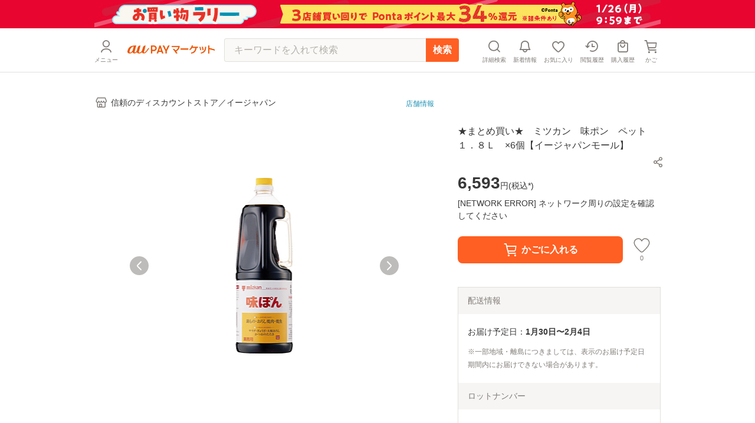

--- FILE ---
content_type: text/html; charset=utf-8
request_url: https://wowma.jp/item/346023407
body_size: 12898
content:
<!DOCTYPE html><html lang="ja"><head><meta charSet="utf-8"/><meta name="viewport" content="width=device-width, minimum-scale=1, maximum-scale=1"/><title>★まとめ買い★　ミツカン　味ポン　ペット　１．８Ｌ　×6個【イージャパンモール】の通販はau PAY マーケット - 信頼のディスカウントストア／イージャパン | au PAY マーケット－通販サイト</title><meta name="description" content="★まとめ買い★　ミツカン　味ポン　ペット　１．８Ｌ　×6個【イージャパンモール】のネットショッピングは通販サイトau PAY マーケット！送料無料商品やセール商品、レビュー（評判）も多数掲載中。ポイントやクーポンをつかったお買い物もOK！あなたの欲しい物がきっと見つかります。"/><meta name="keywords" content="通販,ネットショッピング,au PAY マーケット"/><meta property="og:title" content="★まとめ買い★　ミツカン　味ポン　ペット　１．８Ｌ　×6個【イージャパンモール】｜au PAY マーケット"/><meta property="og:description" content="★まとめ買い★　ミツカン　味ポン　ペット　１．８Ｌ　×6個【イージャパンモール】の商品情報やレビューなど。"/><meta property="og:type" content="website"/><meta property="og:url" content="https://wowma.jp/item/346023407"/><meta property="og:image" content="https://ic4-a.wowma.net/mi/gr/135/www.ejapan.co.jp/pic2/006-4931961540723e.jpg"/><meta property="og:site_name" content="au PAY マーケット"/><link rel="canonical" href="https://wowma.jp/item/346023407"/><meta property="fb:admins" content="100002479950315"/><meta property="fb:app_id" content="402901866451104"/><meta name="apple-mobile-web-app-title" content="マーケット"/><meta name="format-detection" content="telephone=no"/><link rel="shortcut icon" type="image/x-icon" href="https://assets.wowma.net/web/20260122111134/assets/icon/favicon.ico"/><link rel="icon" type="image/png" href="https://assets.wowma.net/web/20260122111134/assets/icon/favicon.ico"/><link rel="apple-touch-icon" href="https://assets.wowma.net/web/20260122111134/assets/img/common/apple-touch-icon.png"/><link rel="manifest" href="https://assets.wowma.net/web/20260122111134/assets/manifest.json"/><meta name="next-head-count" content="20"/><script>
              (function(w,d,s,l,i){w[l]=w[l]||[];w[l].push({'gtm.start':
              new Date().getTime(),event:'gtm.js'});var f=d.getElementsByTagName(s)[0],
              j=d.createElement(s),dl=l!='dataLayer'?'&l='+l:'';j.async=true;j.src=
              'https://www.googletagmanager.com/gtm.js?id='+i+dl;f.parentNode.insertBefore(j,f);
              })(window,document,'script','dataLayer', 'GTM-5BB3ZCW');
              </script><link rel="preload" href="https://assets.wowma.net/web/20260122111134/_next/static/css/58fe16d0f2d4a19f.css" as="style"/><link rel="stylesheet" href="https://assets.wowma.net/web/20260122111134/_next/static/css/58fe16d0f2d4a19f.css" data-n-g=""/><link rel="preload" href="https://assets.wowma.net/web/20260122111134/_next/static/css/7c9770f2111f1132.css" as="style"/><link rel="stylesheet" href="https://assets.wowma.net/web/20260122111134/_next/static/css/7c9770f2111f1132.css" data-n-p=""/><link rel="preload" href="https://assets.wowma.net/web/20260122111134/_next/static/css/0ff8a102e45fcd83.css" as="style"/><link rel="stylesheet" href="https://assets.wowma.net/web/20260122111134/_next/static/css/0ff8a102e45fcd83.css" data-n-p=""/><link rel="preload" href="https://assets.wowma.net/web/20260122111134/_next/static/css/0c7c524a4cb5dc36.css" as="style"/><link rel="stylesheet" href="https://assets.wowma.net/web/20260122111134/_next/static/css/0c7c524a4cb5dc36.css" data-n-p=""/><noscript data-n-css=""></noscript><script defer="" nomodule="" src="https://assets.wowma.net/web/20260122111134/_next/static/chunks/polyfills-5cd94c89d3acac5f.js"></script><script src="https://assets.wowma.net/web/20260122111134/_next/static/chunks/webpack-71c0f5d15ee31629.js" defer=""></script><script src="https://assets.wowma.net/web/20260122111134/_next/static/chunks/framework-79bce4a3a540b080.js" defer=""></script><script src="https://assets.wowma.net/web/20260122111134/_next/static/chunks/main-1784700cbe611dca.js" defer=""></script><script src="https://assets.wowma.net/web/20260122111134/_next/static/chunks/pages/_app-7fe1db19d7e965ba.js" defer=""></script><script src="https://assets.wowma.net/web/20260122111134/_next/static/chunks/1700-340dc6a7606a3471.js" defer=""></script><script src="https://assets.wowma.net/web/20260122111134/_next/static/chunks/1758-d7dc411249206234.js" defer=""></script><script src="https://assets.wowma.net/web/20260122111134/_next/static/chunks/721-473dbfdf0592b845.js" defer=""></script><script src="https://assets.wowma.net/web/20260122111134/_next/static/chunks/2982-4d4462104cd4a242.js" defer=""></script><script src="https://assets.wowma.net/web/20260122111134/_next/static/chunks/381-d25500600bee11bf.js" defer=""></script><script src="https://assets.wowma.net/web/20260122111134/_next/static/chunks/1577-168ecd3607acbf78.js" defer=""></script><script src="https://assets.wowma.net/web/20260122111134/_next/static/chunks/5804-8ff0b7036b463c6a.js" defer=""></script><script src="https://assets.wowma.net/web/20260122111134/_next/static/chunks/5955-6eef4c36a3ea73cf.js" defer=""></script><script src="https://assets.wowma.net/web/20260122111134/_next/static/chunks/9558-182f2325f28aff95.js" defer=""></script><script src="https://assets.wowma.net/web/20260122111134/_next/static/chunks/pages/item/%5Bitem_id%5D-0e2076c9ad95caec.js" defer=""></script><script src="https://assets.wowma.net/web/20260122111134/_next/static/SzhWgwwGJiKm1jt8REecK/_buildManifest.js" defer=""></script><script src="https://assets.wowma.net/web/20260122111134/_next/static/SzhWgwwGJiKm1jt8REecK/_ssgManifest.js" defer=""></script><script src="https://assets.wowma.net/web/20260122111134/_next/static/SzhWgwwGJiKm1jt8REecK/_middlewareManifest.js" defer=""></script></head><body><noscript>
              <iframe
                src="https://www.googletagmanager.com/ns.html?id=GTM-5BB3ZCW"
                height="0"
                width="0"
                style="display:none;visibility:hidden"
              /></noscript><div id="__next" data-reactroot=""><div class="Layout_wrapper___cJz3  "><header class="Header_header__Rvrup"><div class="Header_header__inner__nmthx"><div class="Header_header__contents__o3e9y  "><div class="Header_header__main__6DYBe"><div class="Header_header__myMenuIcon__eG2B_"><button class="Header_header__icon__0_3qD Header_header__icon_menu__JKp8E"><i style="font-size:28px;padding:2px" class="Icon_icon__aCIg0 wowma-icons_wowma-icon__sFiYU wowma-icons_wowma-icon-04_person__amrjB base_subTextFont__Ame8D "></i><span class="Header_header__icon_text__jHxvo">メニュー</span></button></div><div class="SideMenu_wrapper__99mab "><div class="SideMenu_background__sp_RX"><div class="SideMenu_iconWrapper__ffeVQ"><i style="font-size:32px;padding:0;color:#FFF" class="Icon_icon__aCIg0 wowma-icons_wowma-icon__sFiYU wowma-icons_wowma-icon-23_close_01__bw_RO undefined "></i></div></div><div class="SideMenu_nav__opC_6"><div><a id="" href="/login?referer=%2Fitem%2F346023407&amp;spe_id=mm_login" class="A_hover__VhuyO "><div class="UserInfoContent_loginItemWrapper__mPVNR"><div class="LoginListItem_loginListItem__bFXL1 UserInfoContent_loginItem__gxvFF undefined undefined"><div class="LoginListItem_title__wv8KS"><span class="UserInfoContent_loginText__HxxhZ">ログイン / 会員登録</span></div><div class="LoginListItem_rightContent__O9T_C"><i style="font-size:24px;padding:2px" class="Icon_icon__aCIg0 wowma-icons_wowma-icon__sFiYU wowma-icons_wowma-icon-17_arrow_r__OWm0S undefined LoginListItem_arrowIcon__hudI2"></i></div></div></div><div class="UserInfoContent_pontaTextWrap__azPDJ"><img src="https://assets.wowma.net/web/20260122111134/assets/img/top/ponta_login.svg" alt="Pontaポイント" class="Image_img__27OX2 undefined"/><p class="UserInfoContent_pontaText__iaEz_">Pontaポイント<!-- -->やクーポンが<br/>利用できます</p></div></a></div><div class="ListMenuContent_listMenuContent__MSvXV"><div class="ListMenuContent_listMenuTitle__M2gVv">お買い物情報・ヘルプ</div><ul class="Listmenu_listmenu__fIPW3  ListMenuContent_listmenu__sKj5i"><li class="Listmenu_listmenu__list___YOjf   "><a id="" href="/login?referer=/bep/m/mblmyp03?spe_id=mm_favorite" class="A_hover__VhuyO Listmenu_listmenu__item__GGL_z" rel="nofollow"><div class="Listmenu_listmenu__text__y1kue">お気に入り</div><i style="font-size:24px;padding:0" class="Icon_icon__aCIg0 wowma-icons_wowma-icon__sFiYU wowma-icons_wowma-icon-17_arrow_r__OWm0S base_subTextFont__Ame8D "></i></a></li><li class="Listmenu_listmenu__list___YOjf   "><a id="" href="/bep/m/histitem1?spe_id=mm_histitem" class="A_hover__VhuyO Listmenu_listmenu__item__GGL_z"><div class="Listmenu_listmenu__text__y1kue">閲覧履歴</div><i style="font-size:24px;padding:0" class="Icon_icon__aCIg0 wowma-icons_wowma-icon__sFiYU wowma-icons_wowma-icon-17_arrow_r__OWm0S base_subTextFont__Ame8D "></i></a></li><li class="Listmenu_listmenu__list___YOjf   "><a id="" href="/login?referer=/orders?spe_id=mm_buyhistitem" class="A_hover__VhuyO Listmenu_listmenu__item__GGL_z" rel="nofollow"><div class="Listmenu_listmenu__text__y1kue">購入履歴</div><i style="font-size:24px;padding:0" class="Icon_icon__aCIg0 wowma-icons_wowma-icon__sFiYU wowma-icons_wowma-icon-17_arrow_r__OWm0S base_subTextFont__Ame8D "></i></a></li><li class="Listmenu_listmenu__list___YOjf   SideNav_loginUser_none__XtAwU"><a id="" href="/review/orders?spe_id=mm_review" class="A_hover__VhuyO Listmenu_listmenu__item__GGL_z"><div class="Listmenu_listmenu__text__y1kue">商品レビュー投稿</div><i style="font-size:24px;padding:0" class="Icon_icon__aCIg0 wowma-icons_wowma-icon__sFiYU wowma-icons_wowma-icon-17_arrow_r__OWm0S base_subTextFont__Ame8D "></i></a></li><li class="Listmenu_listmenu__list___YOjf   "><a id="" href="https://faq.wowma.jp/?spe_id=mm_faq" class="A_hover__VhuyO Listmenu_listmenu__item__GGL_z"><div class="Listmenu_listmenu__text__y1kue">ヘルプ・お問い合わせ</div><i style="font-size:24px;padding:0" class="Icon_icon__aCIg0 wowma-icons_wowma-icon__sFiYU wowma-icons_wowma-icon-17_arrow_r__OWm0S base_subTextFont__Ame8D "></i></a></li></ul></div><div class="ListMenuContent_listMenuContent__MSvXV"><div class="ListMenuContent_listMenuTitle__M2gVv">商品を探す</div><ul class="Listmenu_listmenu__fIPW3  ListMenuContent_listmenu__sKj5i"><li class="Listmenu_listmenu__list___YOjf   "><a id="" href="/category/list/index.html?spe_id=mm_ctglist" class="A_hover__VhuyO Listmenu_listmenu__item__GGL_z"><div class="Listmenu_listmenu__text__y1kue">カテゴリから探す</div><i style="font-size:24px;padding:0" class="Icon_icon__aCIg0 wowma-icons_wowma-icon__sFiYU wowma-icons_wowma-icon-17_arrow_r__OWm0S base_subTextFont__Ame8D "></i></a></li><li class="Listmenu_listmenu__list___YOjf   "><a id="" href="/ranking?spe_id=mm_ranking" class="A_hover__VhuyO Listmenu_listmenu__item__GGL_z"><div class="Listmenu_listmenu__text__y1kue">ランキングから探す</div><i style="font-size:24px;padding:0" class="Icon_icon__aCIg0 wowma-icons_wowma-icon__sFiYU wowma-icons_wowma-icon-17_arrow_r__OWm0S base_subTextFont__Ame8D "></i></a></li><li class="Listmenu_listmenu__list___YOjf   "><a id="" href="/coupon/distribution/index.html?pageCount=1&amp;sortType=0&amp;sortTypeIndex=0&amp;sortDataType=use_end_days&amp;sortDataIndex=4&amp;showMore=1&amp;spe_id=mm_findcoupon" class="A_hover__VhuyO Listmenu_listmenu__item__GGL_z"><div class="Listmenu_listmenu__text__y1kue">クーポンから探す</div><i style="font-size:24px;padding:0" class="Icon_icon__aCIg0 wowma-icons_wowma-icon__sFiYU wowma-icons_wowma-icon-17_arrow_r__OWm0S base_subTextFont__Ame8D "></i></a></li><li class="Listmenu_listmenu__list___YOjf   "><a id="" href="/event/index.html?spe_id=mm_campaign" class="A_hover__VhuyO Listmenu_listmenu__item__GGL_z"><div class="Listmenu_listmenu__text__y1kue">特集・キャンペーンから探す</div><i style="font-size:24px;padding:0" class="Icon_icon__aCIg0 wowma-icons_wowma-icon__sFiYU wowma-icons_wowma-icon-17_arrow_r__OWm0S base_subTextFont__Ame8D "></i></a></li><li class="Listmenu_listmenu__list___YOjf   "><a id="" href="/search/shopSearch.html?spe_id=mm_shoplist" class="A_hover__VhuyO Listmenu_listmenu__item__GGL_z"><div class="Listmenu_listmenu__text__y1kue">お店から探す</div><i style="font-size:24px;padding:0" class="Icon_icon__aCIg0 wowma-icons_wowma-icon__sFiYU wowma-icons_wowma-icon-17_arrow_r__OWm0S base_subTextFont__Ame8D "></i></a></li></ul></div><div class="ListImageMenuContent_listMenuTitle__1nxQX">おすすめ公式ショップ</div><div class=""><div class="ImageLinkItem_imageLinkItem__rCsl_ SideNav_menuItemLongText__E5L_G"><a id="" href="https://plus.wowma.jp/user/34136806/plus/index.html?spe_id=mm_official_shop_1" class="A_hover__VhuyO ImageLinkItem_imageLinkItem__link__KH3qc"><img src="https://assets.wowma.net/web/20260122111134/assets/img/sideMenu/direct.jpg" class="Image_img__27OX2 ImageLinkItem_imageLinkItem__img__c7jvo"/><div><div class="ImageLinkItem_imageLinkItem__text__1ePD4">au PAY マーケットダイレクトストア</div><div class="ImageLinkItem_imageLinkItem__subText__ZYkcf">いつでも最安値挑戦</div></div></a></div><div class="ImageLinkItem_imageLinkItem__rCsl_ "><a id="" href="https://plus.wowma.jp/user/43085033/plus/?spe_id=mm_official_shop_2" class="A_hover__VhuyO ImageLinkItem_imageLinkItem__link__KH3qc"><img src="https://assets.wowma.net/web/20260122111134/assets/img/sideMenu/riquor.jpg" class="Image_img__27OX2 ImageLinkItem_imageLinkItem__img__c7jvo"/><div><div class="ImageLinkItem_imageLinkItem__text__1ePD4">au PAY マーケットリカーショップ</div><div class="ImageLinkItem_imageLinkItem__subText__ZYkcf">お酒・ソフトドリンク</div></div></a></div><div class="ImageLinkItem_imageLinkItem__rCsl_ "><a id="" href="https://plus.wowma.jp/user/52667624/plus/#/?spe_id=mm_official_shop_3" class="A_hover__VhuyO ImageLinkItem_imageLinkItem__link__KH3qc" target="_blank"><img src="https://assets.wowma.net/web/20260122111134/assets/img/sideMenu/bookpass.jpg" class="Image_img__27OX2 ImageLinkItem_imageLinkItem__img__c7jvo"/><div><div class="ImageLinkItem_imageLinkItem__text__1ePD4">auブックパス</div><div class="ImageLinkItem_imageLinkItem__subText__ZYkcf">毎日おトク！電子書籍ストア</div></div></a></div><div class="ImageLinkItem_imageLinkItem__rCsl_ "><a id="" href="https://plus.wowma.jp/user/63579558/plus/index.html?spe_id=mm_official_shop_4" class="A_hover__VhuyO ImageLinkItem_imageLinkItem__link__KH3qc"><img src="https://assets.wowma.net/web/20260122111134/assets/img/sideMenu/auOnlineShop.jpg" class="Image_img__27OX2 ImageLinkItem_imageLinkItem__img__c7jvo"/><div><div class="ImageLinkItem_imageLinkItem__text__1ePD4">au Online Shop</div><div class="ImageLinkItem_imageLinkItem__subText__ZYkcf">au公式！スマホの購入ができます</div></div></a></div><div class="ImageLinkItem_imageLinkItem__rCsl_ "><a id="" href="https://plus.wowma.jp/user/38919370/plus/index.html?spe_id=mm_official_shop_5" class="A_hover__VhuyO ImageLinkItem_imageLinkItem__link__KH3qc"><img src="https://assets.wowma.net/web/20260122111134/assets/img/sideMenu/brand_square.jpg" class="Image_img__27OX2 ImageLinkItem_imageLinkItem__img__c7jvo"/><div><div class="ImageLinkItem_imageLinkItem__text__1ePD4">Brand Square by ○|○|</div><div class="ImageLinkItem_imageLinkItem__subText__ZYkcf">人気ファッションブランド多数</div></div></a></div></div><div class="ListImageMenuContent_listMenuTitle__1nxQX">au PAY マーケット関連サービス</div><div class=""><div class="ImageLinkItem_imageLinkItem__rCsl_ "><a id="" href="https://furusato.wowma.jp/?spe_id=mm_relation_1" class="A_hover__VhuyO ImageLinkItem_imageLinkItem__link__KH3qc" target="_blank"><img src="https://assets.wowma.net/web/20260122111134/assets/img/sideMenu/furusato.jpg" class="Image_img__27OX2 ImageLinkItem_imageLinkItem__img__c7jvo"/><div><div class="ImageLinkItem_imageLinkItem__text__1ePD4">au PAYふるさと納税</div><div class="ImageLinkItem_imageLinkItem__subText__ZYkcf">貯まったポイントで寄附できます</div></div></a></div><div class="ImageLinkItem_imageLinkItem__rCsl_ SideNav_auUser_none__3GXnv"><a id="" href="/event/autoto/index.html?spe_id=prom684663638&amp;spe_id=mm_relation_2" class="A_hover__VhuyO ImageLinkItem_imageLinkItem__link__KH3qc" target="_blank"><img src="https://assets.wowma.net/web/20260122111134/assets/img/sideMenu/autoto.jpg" class="Image_img__27OX2 ImageLinkItem_imageLinkItem__img__c7jvo"/><div><div class="ImageLinkItem_imageLinkItem__text__1ePD4">au PAY toto</div><div class="ImageLinkItem_imageLinkItem__subText__ZYkcf">スポーツくじ購入で目指せ億万長者</div></div></a></div><div class="ImageLinkItem_imageLinkItem__rCsl_ "><a id="" href="/event/shopchannel/index.html?spe_id=mm_relation_3" class="A_hover__VhuyO ImageLinkItem_imageLinkItem__link__KH3qc" target="_blank"><img src="https://assets.wowma.net/web/20260122111134/assets/img/sideMenu/SHOPCHANNEL.jpg" class="Image_img__27OX2 ImageLinkItem_imageLinkItem__img__c7jvo"/><div><div class="ImageLinkItem_imageLinkItem__text__1ePD4">ショップチャンネル</div><div class="ImageLinkItem_imageLinkItem__subText__ZYkcf">厳選アイテムが毎日おトク</div></div></a></div></div></div></div><h1 class="Header_header__logo__RUZ6q"><a id="" class="A_hover__VhuyO Header_header__logoLink__37QDm" href="/"><img src="https://assets.wowma.net/web/20260122111134/assets/img/common/logo_o.png" alt="au PAY マーケット" width="148" height="14" class="Image_img__27OX2 undefined"/></a></h1></div><div class="Header_header__iconList__Pln_p"><a id="" href="/bep/m/ksclist?spe_id=header_cart" class="A_hover__VhuyO Header_header__icon__0_3qD" rel="nofollow"><i style="font-size:28px;padding:2px" class="Icon_icon__aCIg0 wowma-icons_wowma-icon__sFiYU wowma-icons_wowma-icon-01_cart__rwYNg base_subTextFont__Ame8D "></i><span class="Header_header__icon_text__jHxvo">かご</span></a></div></div></div></header><main class="Layout_main__Rwhok"><div><div class="ItemDetails_itemDetails__container__SxYKK"><section><section><div class="BtfAnchorLinkArea_btfAnchorLinkArea__vN0vn BtfAnchorLinkArea_slideOut__PIFxb"><nav class="BtfAnchorLinkArea_btfAnchorLink__Q4_Fq"><ul class="BtfAnchorLinkArea_btfAnchorLink__contents__4h35Z"><li class="BtfAnchorLinkArea_btfAnchorLink__item__EB9lK false">商品画像</li><li class="BtfAnchorLinkArea_btfAnchorLink__item__EB9lK false">商品説明</li><li class="BtfAnchorLinkArea_btfAnchorLink__item__EB9lK false">レビュー</li><li class="BtfAnchorLinkArea_btfAnchorLink__item__EB9lK false">店舗情報</li></ul></nav></div><div class="PageTopAlertAreaLayout_pageTopAlertArea__f_Xr8 "></div><div class="ItemDetails_gridlayout__d7mtG"><div><div class="ItemDetails_shoInfoContents__xxbeS"><div><a id="" href="/user/19789122?spe_id=item_shop_name" class="A_hover__VhuyO ShopName_link__fmIiD"><i style="font-size:24px;padding:0" class="Icon_icon__aCIg0 wowma-icons_wowma-icon__sFiYU wowma-icons_wowma-icon-13_shop__D22Og base_subTextFont__Ame8D "></i><p class="ShopName_text__I7AbT">信頼のディスカウントストア／イージャパン</p></a></div></div></div></div><div></div><div class="ItemDetails_gridlayout__d7mtG"><div class="ItemDetails_gridlayout_first__euako"><div class="ItemDetails_gridlayout_first_inner__LYz8S"></div></div><div class="ItemDetails_gridlayout_second__nOeyu"><div class="ItemDetails_itemInfo__11HGj"><div class="ItemDetails_itemInfo__right__CC8kA"><h1 class="ItemTitle_itemTitle__xB1b2">★まとめ買い★　ミツカン　味ポン　ペット　１．８Ｌ　×6個【イージャパンモール】</h1><span style="height:4px;min-height:4px" class="Spacer_spacer__yvTyk"></span><div class="ItemDetails_util_rowBothEnds__QFu6E "><div style="margin:0 -8px 0px auto"><div><div class="undefined"><div class="SimpleModal_simpleModal__bvuNq undefined"><div class="SimpleModal_simpleModal__text__A9vae " role="button" aria-label="ボタン" tabindex="0"><button class="ShareButton_shareButton__LoDNX"><i style="font-size:24px;padding:0" class="Icon_icon__aCIg0 wowma-icons_wowma-icon__sFiYU wowma-icons_wowma-icon-12_share_android__Ll0O_ undefined "></i></button></div></div></div></div></div></div><span style="height:8px;min-height:8px" class="Spacer_spacer__yvTyk"></span><div class="ProductPrivilegeLabel_productPrivilegeLabel__m9LBb ProductPrivilegeLabel_isHidden___LCid"></div><div><div class="Price_price__HskDt"><div><strong class="Price_price__currentPrice__FaSZR false">6,593<span class="Price_price__tax__tOAy9">円(<!-- -->税込*<!-- -->)</span></strong></div></div></div><div class="Point_point__pHtbj"><div class="Point_point__contents__Qy9pf"><div class="Point_point__contents_point__I_6Iu base_defaultTextFont__4XRfx"><span class="Point_point__contents_pointText__itv6x"><span>0</span><span class="Point_point__contents_mark__Z_G4r">ポイント</span></span><span>(1％)</span></div></div></div><div><div class=""></div></div><div class="ItemDetails_cartItem__50Tjr false"></div></div></div><div class="ItemDetails_purchaseSummary__JTpf3"><div class="PurchaseSummaryBox_purchaseSummaryTitleWrap__TX5B0"><div class="PurchaseSummaryBox_purchaseSummaryTitle__sR6JJ">配送情報</div></div><div class="PurchaseSummaryBox_purchaseSummaryContents__KDKyV"><div class="ShippingInformation_container__ShqD7"><div class="ShippingInformation_container__contents__rZgu_">お届け予定日：<span class="ShippingInformation_bold__1_BSB">1月30日〜2月4日</span></div><span class="ShippingInformation_attention__xOjlr">※一部地域・離島につきましては、表示のお届け予定日期間内にお届けできない場合があります。</span></div></div><div class="PurchaseSummaryBox_purchaseSummaryTitleWrap__TX5B0"><div class="PurchaseSummaryBox_purchaseSummaryTitle__sR6JJ">ロットナンバー</div></div><div class="PurchaseSummaryBox_purchaseSummaryContents__KDKyV"><div class="LotNumber_importantNotesContainer__dOHgQ"><p>346023407</p></div></div></div></div><div class="ItemDetails_gridlayout_third__zsm7t"><span style="height:40px;min-height:40px" class="Spacer_spacer__yvTyk"></span><span style="height:40px;min-height:40px" class="Spacer_spacer__yvTyk"></span><span style="height:40px;min-height:40px" class="Spacer_spacer__yvTyk"></span><hr class="Line_line__t1EBo  "/><span style="height:40px;min-height:40px" class="Spacer_spacer__yvTyk"></span><section><div class="ItemDetails_spLeftRightMargin__rm6Ap ItemDetails_itemDescriptionWidth__DzG2g"><h3 style="margin-bottom:16px" class="H_header_mb__Fqkox ">商品説明</h3><div class="SuperComment_itemComment__yR4IC"><div class="SuperComment_uniSuperItemDesc__8V_0Z"><div><font size="3" color="red"><b>【イージャパンモール】【返品・交換・キャンセル不可】<br>
必ず2通目のメールをご確認ください。<br>
<br>
※本商品は熨斗・包装（ラッピング）はお承り出来ない商品となります。<br>
※2通目のメールをご案内した後でのキャンセルやお届け先の変更等はお承りできませんのでご注意ください。</b></font><br><br><font size="3" color="red">※商品はご注文（ご決済）後、3-5営業日で発送（土・日・祝日除く）となります。</font><br><br>※配送業者と契約がないため、送付先が北海道・沖縄・離島の場合キャンセルとさせていただきます。<br><br><font color="red">※掲載商品の在庫について<br>
掲載商品につきましては、他店併売商品となります。<br>
「在庫有り」の記載がありましても、ご注文後に完売やメーカー欠品となる場合がございます。<br>
完売やメーカー欠品の場合には、ご注文をキャンセルとさせて頂く場合がありますので予めご了承下さい。<br>
<br>
※発送予定日は、在庫がある場合の予定日となります。<br>
※納期が遅れます場合には改めてご連絡させて頂きます。</font><br><br>かんきつ果汁をベースにしたぽん酢と本醸造しょうゆをおいしく調整しました。ご使用直前に、ゆずをすりおろすか、又はだいだい・すだちなどのしぼり汁を加えますと一層さわやかな風味が引き立ちます。<br>
<br>
<br>
●原材料名<br>
本醸造しょうゆ（小麦・大豆を含む）、果糖ぶどう糖液糖、かんきつ果汁、醸造酢、食塩／調味料（アミノ酸等）、酸味料、香料<br>
<br>
<br>
●賞味期限<br>
パッケージに記載<br>
<br>
<br>
●保存方法<br>
直射日光を避け、常温で保存<br>
<br>
<br>
●栄養成分表示　100ｍｌ当たり<br>
エネルギー・・・71kcal<br>
たんぱく質・・・4.7g<br>
脂質・・・0g<br>
炭水化物・・・13.5g<br>
食塩相当量・・・9.4g<br>
<br>
<br>
１．８Ｌ×6個<br><br><font color="red">《ご注意ください》<br>
※本商品はキャンセル・返品・交換不可の商品です。<br>
※場合によっては上記お日にちよりもお届けまでにお時間をいただく場合がございます。<br>
※商品の写真はイメージです。<br>
　不良品、内容相違、破損、損傷の場合は良品と交換させていただきますが、完売やメーカー欠品などの場合にはご返金でのご対応とさせていただきます。<br>
　但し、商品到着から3日以内にご連絡をいただけない場合、ご対応致しかねます。<br>
※本商品は熨斗・包装（ラッピング）はお承り出来ない商品となります。<br>
※商品がリニューアルしている場合、リニューアル後の商品にてお届けとなる場合がございます。<br>
　リニューアルにより商品内容、容量、パッケージ等が異なる場合であってもキャンセル・返品・交換はお承りしておりません。<br>
※ご注文後、完売やメーカー欠品等の場合には該当商品をキャンセルとさせていただく場合がありますので予めご了承ください。</font><br><br><a href="/u/19789122/c/4931961540723e"><img src="https://ic4-a.wowma.net/mis/w/640/h/3072/q/90/image.wowma.jp/19789122/err/item_link_b.gif"></a><br><br><a href="/u/19789122/c/4931961540723e">ミツカン　味ポン　ペット　１．８Ｌ　はコチラ　>></a></div></div></div><div class="ItemComment_itemCommentBox__AGk7A"><div>【イージャパンモール】【返品・交換・キャンセル不可】<br>必ず2通目のメールをご確認ください。<br><br>※本商品は熨斗・包装（ラッピング）はお承り出来ない商品となります。<br>※2通目のメールをご案内した後でのキャンセルやお届け先の変更等はお承りできませんのでご注意ください。※商品はご注文（ご決済）後、3-5営業日で発送（土・日・祝日除く）となります。※配送業者と契約がないため、送付先が北海道・沖縄・離島の場合キャンセルとさせていただきます。※掲載商品の在庫について<br>掲載商品につきましては、他店併売商品となります。<br>「在庫有り」の記載がありましても、ご注文後に完売やメーカー欠品となる場合がございます。<br>完売やメーカー欠品の場合には、ご注文をキャンセルとさせて頂く場合がありますので予めご了承下さい。<br><br>※発送予定日は、在庫がある場合の予定日となります。<br>※納期が遅れます場合には改めてご連絡させ...</div></div></div><hr class="Line_line__t1EBo  "/><span style="height:40px;min-height:40px" class="Spacer_spacer__yvTyk"></span></section><div class="ItemDetails_spLeftRightMargin__rm6Ap" id="reviewAnchor"><h3 style="margin-bottom:16px" class="H_header_mb__Fqkox ">レビュー</h3><div class="ReviewTop_reviewTopHasText__ow5RG"><span class="ReviewTop_reviewTopHasText__text__0mM0r">商品の評価：</span><div class="Review_review__YXeTd "><div class="Review_review__star__ZIOYI "><img src="https://assets.wowma.net/web/20260122111134/assets/icon/3_star_disabled.svg" alt="" class="Image_img__27OX2 undefined"/><img src="https://assets.wowma.net/web/20260122111134/assets/icon/3_star_disabled.svg" alt="" class="Image_img__27OX2 undefined"/><img src="https://assets.wowma.net/web/20260122111134/assets/icon/3_star_disabled.svg" alt="" class="Image_img__27OX2 undefined"/><img src="https://assets.wowma.net/web/20260122111134/assets/icon/3_star_disabled.svg" alt="" class="Image_img__27OX2 undefined"/><img src="https://assets.wowma.net/web/20260122111134/assets/icon/3_star_disabled.svg" alt="" class="Image_img__27OX2 undefined"/></div></div><span><span class="ReviewTop_reviewTopHasText__rate__LD3Sb">-</span>点<span class="ReviewTop_reviewTopHasText__count__7kOon">(<!-- -->0<!-- -->件)</span></span></div><span style="height:40px;min-height:40px" class="Spacer_spacer__yvTyk"></span></div></div></div><div class="ItemDetails_spLeftRightMargin__rm6Ap"></div><div class="ItemDetails_spLeftRightMargin__rm6Ap"><section><h3 style="margin-bottom:16px" class="H_header_mb__Fqkox ">お店の情報</h3><div class="ItemDetails_shopFavContents__EWvGw"><div><a id="" href="/user/19789122?spe_id=item_shop_link" class="A_hover__VhuyO ShopName_link__fmIiD"><i style="font-size:24px;padding:0" class="Icon_icon__aCIg0 wowma-icons_wowma-icon__sFiYU wowma-icons_wowma-icon-13_shop__D22Og base_subTextFont__Ame8D "></i><p class="ShopName_text__I7AbT">信頼のディスカウントストア／イージャパン</p></a></div></div><span style="height:16px;min-height:16px" class="Spacer_spacer__yvTyk"></span><div class="StoreReview_storeReview__ecuhZ undefined"><span class="StoreReview_storeReview__text__1AVBF">お店の評価：</span><div class="Review_review__YXeTd "><div class="Review_review__star__ZIOYI "><img src="https://assets.wowma.net/web/20260122111134/assets/icon/3_star_disabled.svg" alt="" class="Image_img__27OX2 undefined"/><img src="https://assets.wowma.net/web/20260122111134/assets/icon/3_star_disabled.svg" alt="" class="Image_img__27OX2 undefined"/><img src="https://assets.wowma.net/web/20260122111134/assets/icon/3_star_disabled.svg" alt="" class="Image_img__27OX2 undefined"/><img src="https://assets.wowma.net/web/20260122111134/assets/icon/3_star_disabled.svg" alt="" class="Image_img__27OX2 undefined"/><img src="https://assets.wowma.net/web/20260122111134/assets/icon/3_star_disabled.svg" alt="" class="Image_img__27OX2 undefined"/></div></div><span><span class="StoreReview_storeReview__rate__kubnJ">-</span>点<span class="StoreReview_storeReview__count__fJZbf">(<span>0件</span>)</span></span></div><span style="height:8px;min-height:8px" class="Spacer_spacer__yvTyk"></span><div class="StoreReviewDetailArea_storeReviewDetailArea__o5YCU"><div class="StoreReviewDetail_storeReviewDetail__rB_l9 undefined"><div class="StoreReviewDetail_storeReviewDetail__title__GCOCL">連絡・応対</div><div class="StoreReviewDetail_storeReviewDetail__rateArea___xr4s"><div><i style="font-size:24px;padding:0" class="Icon_icon__aCIg0 wowma-icons_wowma-icon__sFiYU wowma-icons_wowma-icon-43_cs_smile__a6hcj base_subTextFont__Ame8D "></i></div><div class="StoreReviewDetail_storeReviewDetail__rate__SptC6">-</div></div></div><div class="StoreReviewDetail_storeReviewDetail__rB_l9 StoreReviewDetailArea_storeReviewDetailArea__border__8nyNY"><div class="StoreReviewDetail_storeReviewDetail__title__GCOCL">配送スピード</div><div class="StoreReviewDetail_storeReviewDetail__rateArea___xr4s"><div><i style="font-size:24px;padding:0" class="Icon_icon__aCIg0 wowma-icons_wowma-icon__sFiYU wowma-icons_wowma-icon-40_truck__JVvSm base_subTextFont__Ame8D "></i></div><div class="StoreReviewDetail_storeReviewDetail__rate__SptC6">-</div></div></div><div class="StoreReviewDetail_storeReviewDetail__rB_l9 undefined"><div class="StoreReviewDetail_storeReviewDetail__title__GCOCL">梱包</div><div class="StoreReviewDetail_storeReviewDetail__rateArea___xr4s"><div><i style="font-size:24px;padding:0" class="Icon_icon__aCIg0 wowma-icons_wowma-icon__sFiYU wowma-icons_wowma-icon-42_packing__Lof2S base_subTextFont__Ame8D "></i></div><div class="StoreReviewDetail_storeReviewDetail__rate__SptC6">-</div></div></div></div><span style="height:16px;min-height:16px" class="Spacer_spacer__yvTyk"></span><div class="ItemDetails_storeNavi__Vzn25"><div class="StoreNavigation_storeNavigationContainer__FdwhA"><a id="" href="/user/19789122/list/?sort1=ppop30,d&amp;spe_id=item_shopitems" class="A_hover__VhuyO StoreNavigation_storeNavigationContainer__link__AbYFD" rel="nofollow"><i style="font-size:24px;padding:0" class="Icon_icon__aCIg0 wowma-icons_wowma-icon__sFiYU wowma-icons_wowma-icon-08_grid__GAbTX base_subTextFont__Ame8D "></i><div class="StoreNavigation_storeNavigationContainer__text__hhh80">お店の商品一覧</div></a></div><div class="StoreNavigation_storeNavigationContainer__FdwhA"><a id="" href="/bep/m/kmem?user=19789122" class="A_hover__VhuyO StoreNavigation_storeNavigationContainer__link__AbYFD"><i style="font-size:24px;padding:0" class="Icon_icon__aCIg0 wowma-icons_wowma-icon__sFiYU wowma-icons_wowma-icon-39_bullding__kprZ9 base_subTextFont__Ame8D "></i><div class="StoreNavigation_storeNavigationContainer__text__hhh80">販売者情報</div></a></div><div class="StoreNavigation_storeNavigationContainer__FdwhA"><a id="" href="/bep/m/dm40?user=19789122" class="A_hover__VhuyO StoreNavigation_storeNavigationContainer__link__AbYFD"><i style="font-size:24px;padding:0" class="Icon_icon__aCIg0 wowma-icons_wowma-icon__sFiYU wowma-icons_wowma-icon-30_mail__m_M84 base_subTextFont__Ame8D "></i><div class="StoreNavigation_storeNavigationContainer__text__hhh80">メルマガ登録</div></a></div></div></section><span style="height:12px;min-height:12px" class="Spacer_spacer__yvTyk"></span><div class="ItemDetails_storeInfoLink__hFExY"><div class="SlideModal_slideModal__CjAJi"><div class="SlideModal_slideModal__text__q_P0P  undefined"><span class="ShipFeeModal_triggerText__2Lv7V">送料・配送について</span></div></div><div class="SlideModal_slideModal__CjAJi"><div class="SlideModal_slideModal__text__q_P0P  undefined"><span class="PaymentModal_triggerText__OJT_G">支払い方法</span></div></div><div><a id="" href="/bep/m/kmem?user=19789122&amp;e=shipdays#shipdays" class="A_hover__VhuyO "><div class="Text_text__Y0Syg base_linkFont__oOeZK StoreInformationLink_linkText__ix9Gk">支払い・配送時期について</div></a></div><div><a id="" href="/bep/m/kmem?user=19789122#return" class="A_hover__VhuyO "><div class="Text_text__Y0Syg base_linkFont__oOeZK StoreInformationLink_linkText__ix9Gk">キャンセル・返品について</div></a></div><div class="SlideModal_slideModal__CjAJi"><div class="SlideModal_slideModal__text__q_P0P  undefined"><span style="font-size:14px" class="base_linkFont__oOeZK">営業日カレンダー</span></div></div><div><a id="" href="/bep/m/kqy5?eid=346023407" class="A_hover__VhuyO "><div class="Text_text__Y0Syg base_linkFont__oOeZK StoreInformationLink_linkText__ix9Gk">お問い合わせ</div></a></div></div></div><span style="height:40px;min-height:40px" class="Spacer_spacer__yvTyk"></span><div class=""></div><div class="ItemDetails_spLeftRightMargin__rm6Ap"><section><h3 style="margin-bottom:16px" class="H_header_sb__xdrAc ">お店の商品を探す</h3><div class="ItemDetails_searchShopByKeyword__YH7Fv"><div><form method="get" action="/bep/m/klist2" accept-charset="Shift_JIS" autoComplete="off"><input type="hidden" name="e_scope" value="O"/><input type="hidden" name="at" value="FP"/><input type="hidden" name="spe_id" value="item_shopitem_search"/><input type="hidden" name="user" value="19789122"/><div class="SearchTextFieldWithButton_searchBox__rYQz6"><div class="SearchTextField_searchBox__eCd15 SearchTextField_searchBox--withButton__V9mDd "><input type="text" class="TextField_textField__EpYC5   SearchTextField_textField__KC9UF" placeholder="キーワードを入れて検索" name="keyword" value="" title="キーワードを入れて検索"/><button class="SearchTextField_searchBox__submit_icon__5adl1"><i style="font-size:24px;padding:2px" class="Icon_icon__aCIg0 wowma-icons_wowma-icon__sFiYU wowma-icons_wowma-icon-05_search__EZaQI base_disabledTextFont__LvF6j "></i></button></div><span class="SearchTextFieldWithButton_searchBox__noKeywordAlert__zxkaw ">キーワードが入力されていません</span><input type="button" value="検索" class="SearchTextFieldWithButton_searchBox__submit_button__3Oo3K"/></div></form></div><div class="select SearchShopByKeyword_keywordList__rCvYm"><a id="0" href="/bep/m/klist2?keyword=%82%A8%92%86%8C%B3&amp;user=19789122&amp;spe_id=item_shopitem_kw_1" class="A_hover__VhuyO Button_button__Nw3FH Button_button_tag__8YvLh base_linkFont__oOeZK Select_tagLink__WBbws" tabindex="0">お中元</a><a id="1" href="/bep/m/klist2?keyword=%94%AD%8D%79%83%7D%83%81%8E%71&amp;user=19789122&amp;spe_id=item_shopitem_kw_2" class="A_hover__VhuyO Button_button__Nw3FH Button_button_tag__8YvLh base_linkFont__oOeZK Select_tagLink__WBbws" tabindex="0">腸活</a><a id="2" href="/bep/m/klist2?keyword=%83%56%83%8A%83%41%83%8B&amp;user=19789122&amp;spe_id=item_shopitem_kw_3" class="A_hover__VhuyO Button_button__Nw3FH Button_button_tag__8YvLh base_linkFont__oOeZK Select_tagLink__WBbws" tabindex="0">シリアル</a><a id="3" href="/bep/m/klist2?keyword=%82%C8%82%C6%82%E8&amp;user=19789122&amp;spe_id=item_shopitem_kw_4" class="A_hover__VhuyO Button_button__Nw3FH Button_button_tag__8YvLh base_linkFont__oOeZK Select_tagLink__WBbws" tabindex="0">おつまみ</a><a id="4" href="/bep/m/klist2?keyword=%8F%91%93%B9%83%5A%83%62%83%67&amp;user=19789122&amp;spe_id=item_shopitem_kw_5" class="A_hover__VhuyO Button_button__Nw3FH Button_button_tag__8YvLh base_linkFont__oOeZK Select_tagLink__WBbws" tabindex="0">書道道具</a></div></div></section></div><section><div class="ItemDetails_spLeftRightMargin__rm6Ap"><h3 style="margin-bottom:16px" class="H_header_sb__xdrAc ">注目の特集</h3></div><div class="ShopCampaign_shopCampaign__hoW2_ ItemDetails_shopCampaign__O6S52"><div class="ShopCampaign_topImageList__pEoez"><ul><li class="ShopCampaign_topImageList__item__2znbX"><a id="" href="/user/19789122/plus/tokubai.html" class="A_hover__VhuyO "><img src="https://ic4-a.wowma.net/mi/gr/135/imgu-a.wowma.net/exub/mbshop/19789122/topview_img1_file_0.jpg" class="Image_img__27OX2 undefined"/></a></li><li class="ShopCampaign_topImageList__item__2znbX"><a id="" href="/user/19789122/plus/new.html" class="A_hover__VhuyO "><img src="https://ic4-a.wowma.net/mi/gr/135/imgu-a.wowma.net/exue/mbshop/19789122/topview_img2_file_0.jpg" class="Image_img__27OX2 undefined"/></a></li></ul></div></div></section><div class="ItemDetails_spLeftRightMargin__rm6Ap"><div class=""></div></div><div></div><div class="ItemDetails_spLeftRightMargin__rm6Ap"><div class=""></div></div><div class="ItemDetails_spLeftRightMargin__rm6Ap"><div class="ItemBreadCrumbs_breadcrumb__dCJop undefined"><div><a id="" href="/?spe_id=item_breadcrumb" class="A_hover__VhuyO ItemBreadCrumbs_breadcrumb__item__qZjsF">au PAY マーケット</a><span class="ItemBreadCrumbs_breadcrumb__arrow__mKTPx">&gt;</span></div><div><a id="" href="/category/36?spe_id=item_breadcrumb" class="A_hover__VhuyO ItemBreadCrumbs_breadcrumb__item__qZjsF">グルメ・食品</a><span class="ItemBreadCrumbs_breadcrumb__arrow__mKTPx">&gt;</span></div><div><a id="" href="/category/3615?spe_id=item_breadcrumb" class="A_hover__VhuyO ItemBreadCrumbs_breadcrumb__item__qZjsF">調味料・食用油</a><span class="ItemBreadCrumbs_breadcrumb__arrow__mKTPx">&gt;</span></div><div><a id="" href="/category/361504/itemlist?spe_id=item_breadcrumb" class="A_hover__VhuyO ItemBreadCrumbs_breadcrumb__item__qZjsF">しょうゆ</a><span class="ItemBreadCrumbs_breadcrumb__arrow__mKTPx">&gt;</span></div><span>★まとめ買い★　ミツカン　味ポン　ペット　１．８Ｌ　×6個【イージャパンモール】</span></div><span style="height:16px;min-height:16px" class="Spacer_spacer__yvTyk"></span><div class="ItemBreadCrumbs_breadcrumb__dCJop undefined"><div><a id="" href="/?spe_id=item_breadcrumb" class="A_hover__VhuyO ItemBreadCrumbs_breadcrumb__item__qZjsF">au PAY マーケット</a><span class="ItemBreadCrumbs_breadcrumb__arrow__mKTPx">&gt;</span></div><div><a id="" href="/user/19789122?spe_id=item_breadcrumb" class="A_hover__VhuyO ItemBreadCrumbs_breadcrumb__item__qZjsF">信頼のディスカウントストア／イージャパン</a><span class="ItemBreadCrumbs_breadcrumb__arrow__mKTPx">&gt;</span></div><div><a id="" href="/user/19789122/list/?categ_id=36&amp;spe_id=item_breadcrumb" class="A_hover__VhuyO ItemBreadCrumbs_breadcrumb__item__qZjsF" rel="nofollow">グルメ・食品</a><span class="ItemBreadCrumbs_breadcrumb__arrow__mKTPx">&gt;</span></div><div><a id="" href="/user/19789122/list/?categ_id=3615&amp;spe_id=item_breadcrumb" class="A_hover__VhuyO ItemBreadCrumbs_breadcrumb__item__qZjsF" rel="nofollow">調味料・食用油</a><span class="ItemBreadCrumbs_breadcrumb__arrow__mKTPx">&gt;</span></div><div><a id="" href="/user/19789122/list/?categ_id=361504&amp;spe_id=item_breadcrumb" class="A_hover__VhuyO ItemBreadCrumbs_breadcrumb__item__qZjsF" rel="nofollow">しょうゆ</a><span class="ItemBreadCrumbs_breadcrumb__arrow__mKTPx">&gt;</span></div><span>★まとめ買い★　ミツカン　味ポン　ペット　１．８Ｌ　×6個【イージャパンモール】</span></div></div><div><hr class="Line_line__t1EBo  "/><div class="ReducedTaxCaption_reducedTaxCaption__content__d70F3"><div class="ReducedTaxCaption_reducedTaxCaption__text__0ZN55"><p class="P_caption__wryT0 P_caption_l__Swe4C ">※(<!-- -->税込<!-- -->*)=軽減税率対象の商品です。</p></div></div></div><div class="FloatingCart_wrap__V7d9w  FloatingCart_slideIn___unn3  "><div class="FloatingCart_item__9vpvC"><div class="FloatingCart_item__image__8VQr0"><img src="https://ic4-a.wowma.net/mi/gr/135/www.ejapan.co.jp/pic2/006-4931961540723e.jpg" alt="" class="Image_img__27OX2 undefined"/></div><div><p class="FloatingCart_item__detail_name__JPqvB">★まとめ買い★　ミツカン　味ポン　ペット　１．８Ｌ　×6個【イージャパンモール】</p><p class="FloatingCart_item__detail_price__LvRS8"><strong>6,593</strong>円(<!-- -->税込*<!-- -->)</p></div></div><div><div class="ItemDetails_floatingCartItem__KG0jq"></div></div></div><div></div></section></section></div></div></main><footer class="Footer_footer__aNyJI"><button class="Footer_pageToTopButton__SkngT"><i style="font-size:24px;padding:0;margin-right:4px;line-height:1;color:#807B77" class="Icon_icon__aCIg0 wowma-icons_wowma-icon__sFiYU wowma-icons_wowma-icon-22_pagetop__tkik7 undefined "></i><span>ページトップへ</span></button><div class="Footer_contentsWrap__Pz9nE"><nav class="Footer_contents__dNIbj"><div class="AppDlContent_appWrap__MRHxy"><div class="AppDlContent_appContentWrap__ZJe5x"><div class="AppDlContent_appTitleWrap__qT95b"><img src="https://assets.wowma.net/web/20260122111134/assets/img/common/apple-touch-icon.png" alt="" width="38" height="38" class="Image_img__27OX2 AppDlContent_appIcon__GaGS9"/><div><div class="AppDlContent_appTitle__CtzCD">au PAY マーケットアプリ</div><div class="AppDlContent_appTitle_small__TbR4K">アプリでお買い物をもっと便利に！</div></div></div><div class="AppDlContent_appDlWrap__4RZ7r"><div class="AppDlContent_appDlImgWrap____nn1"><a id="" href="https://app.adjust.com/i5z1r8" class="A_hover__VhuyO "><img src="https://assets.wowma.net/web/20260122111134/assets/img/common/storebadge_ios_w.png" alt="App Storeからダウンロード" class="Image_img__27OX2 AppDlContent_appDlImg_appStore__0fqVk"/></a><div class="AppDlContent_qrImgWrap__Grg7g"><img src="https://assets.wowma.net/web/20260122111134/assets/img/footer/qr_ios.png" alt="qrコードios" class="Image_img__27OX2 AppDlContent_appDlImg_qr__3bNfj"/></div></div><div class="AppDlContent_appDlImgWrap____nn1"><a id="" href="https://app.adjust.com/brv7rg" class="A_hover__VhuyO "><img src="https://assets.wowma.net/web/20260122111134/assets/img/common/storebadge_android.png" alt="Google Playで手に入れよう" class="Image_img__27OX2 AppDlContent_appDlImg_googlePlay__SdaRg"/></a><div class="AppDlContent_qrImgWrap__Grg7g"><img src="https://assets.wowma.net/web/20260122111134/assets/img/footer/qr_google.png" alt="qrコードgoogle" class="Image_img__27OX2 AppDlContent_appDlImg_qr__3bNfj"/></div></div></div></div></div></nav></div><div class="Footer_bottom__xZts2">© 2016 KDDI/au Commerce &amp; Life, Inc.</div></footer></div></div><script id="__NEXT_DATA__" type="application/json">{"props":{"pageProps":{"initialProps":{"userAgent":"Mozilla/5.0 (Macintosh; Intel Mac OS X 10_15_7) AppleWebKit/537.36 (KHTML, like Gecko) Chrome/131.0.0.0 Safari/537.36; ClaudeBot/1.0; +claudebot@anthropic.com)"},"initialState":{"authUser":{"isLogin":false,"isLoading":false,"isLoaded":false,"isUserMeLoaded":false,"errorMessage":""},"items":{"isLoading":false,"items":[],"query":{"e_scope":"O","at":"FP","non_gr":"ex","spe_id":"c_act_sc01","e":"tsrc_topa_v","ipp":"40","keyword":"","categ_id":"80","acc_filter":"Y","ref_id":"catalog_itemlist_all","mode":"pc"},"errorMessage":""},"itemDetails":{"itemPageInfo":{"itemInfo":{"bepSessionId":"AC051ED6E39019391032","itemStatus":{"isItemNotFound":false,"isItemBeforePublish":false,"isShopClose":false,"isOuterSite":false},"currentPrice":6593,"itemTitle":"★まとめ買い★　ミツカン　味ポン　ペット　１．８Ｌ　×6個【イージャパンモール】","isSkuProduct":false,"hasFreeOptions":false,"hasPaidOptions":false,"hasShopCalendar":true,"isPreorderProduct":false,"isMypageMigration":true,"remainingItemCount":100,"isShowRemainingStock":false,"isRestockRequestAvailable":false,"topBanner":{},"bottomBanner":{},"shopNameForCell":"信頼のディスカウントストア／イージャパン","productImageUrls":["https://ic4-a.wowma.net/mi/gr/135/www.ejapan.co.jp/pic2/006-4931961540723e.jpg","https://ic4-a.wowma.net/mi/gr/135/www.ejapan.co.jp/pic2_g/006-4931961540723e_3.gif"],"productImageLinkNames":["",""],"skuInfo":{"optionName":{}},"isRestockSkuItem":false,"isAuctionDone":false,"isRequestAccept":false,"isShowMovie":false,"isAppleMovie":false,"isReviewEnabled":false,"timeSaleInfo":{},"isShowCountdown":false,"isShowSoldCounter":false,"isShowLimitedPurchase":false,"isBeforePurchasePeriod":false,"isAfterPurchasePeriod":false,"isFinishedPurchasePeriod":false,"restrictionSaleType":"N","isPremiumProduct":false,"isPremiumShippingProduct":false,"isPremiumPointUpProduct":false,"isPremiumBulkProduct":false,"isThankyouShop":false,"isPontaBenefit":false,"isPontapassCampaign":false,"pontapassCampaignGrantRate":1,"pontapassCampaignBaseRate":1,"priceLabels":{},"taxTypes":{"isInclusiveTax":true,"isExclusiveTax":false,"isNoTax":false},"isKangenSelectItem":false,"isAdultProduct":false,"categoryId":361504,"deliveryScheduleText":"1月30日〜2月4日","benefitPointRate":1,"benefitPointIssuePoint":65,"pppdInfo":{},"isCombineShipping":true,"isItemNotForSale":false,"extraItemComment":"\u003cfont size=\"3\" color=\"red\"\u003e\u003cb\u003e【イージャパンモール】【返品・交換・キャンセル不可】\u003cbr\u003e\n必ず2通目のメールをご確認ください。\u003cbr\u003e\n\u003cbr\u003e\n※本商品は熨斗・包装（ラッピング）はお承り出来ない商品となります。\u003cbr\u003e\n※2通目のメールをご案内した後でのキャンセルやお届け先の変更等はお承りできませんのでご注意ください。\u003c/b\u003e\u003c/font\u003e\u003cbr\u003e\u003cbr\u003e\u003cfont size=\"3\" color=\"red\"\u003e※商品はご注文（ご決済）後、3-5営業日で発送（土・日・祝日除く）となります。\u003c/font\u003e\u003cbr\u003e\u003cbr\u003e※配送業者と契約がないため、送付先が北海道・沖縄・離島の場合キャンセルとさせていただきます。\u003cbr\u003e\u003cbr\u003e\u003cfont color=\"red\"\u003e※掲載商品の在庫について\u003cbr\u003e\n掲載商品につきましては、他店併売商品となります。\u003cbr\u003e\n「在庫有り」の記載がありましても、ご注文後に完売やメーカー欠品となる場合がございます。\u003cbr\u003e\n完売やメーカー欠品の場合には、ご注文をキャンセルとさせて頂く場合がありますので予めご了承下さい。\u003cbr\u003e\n\u003cbr\u003e\n※発送予定日は、在庫がある場合の予定日となります。\u003cbr\u003e\n※納期が遅れます場合には改めてご連絡させて頂きます。\u003c/font\u003e\u003cbr\u003e\u003cbr\u003eかんきつ果汁をベースにしたぽん酢と本醸造しょうゆをおいしく調整しました。ご使用直前に、ゆずをすりおろすか、又はだいだい・すだちなどのしぼり汁を加えますと一層さわやかな風味が引き立ちます。\u003cbr\u003e\n\u003cbr\u003e\n\u003cbr\u003e\n●原材料名\u003cbr\u003e\n本醸造しょうゆ（小麦・大豆を含む）、果糖ぶどう糖液糖、かんきつ果汁、醸造酢、食塩／調味料（アミノ酸等）、酸味料、香料\u003cbr\u003e\n\u003cbr\u003e\n\u003cbr\u003e\n●賞味期限\u003cbr\u003e\nパッケージに記載\u003cbr\u003e\n\u003cbr\u003e\n\u003cbr\u003e\n●保存方法\u003cbr\u003e\n直射日光を避け、常温で保存\u003cbr\u003e\n\u003cbr\u003e\n\u003cbr\u003e\n●栄養成分表示　100ｍｌ当たり\u003cbr\u003e\nエネルギー・・・71kcal\u003cbr\u003e\nたんぱく質・・・4.7g\u003cbr\u003e\n脂質・・・0g\u003cbr\u003e\n炭水化物・・・13.5g\u003cbr\u003e\n食塩相当量・・・9.4g\u003cbr\u003e\n\u003cbr\u003e\n\u003cbr\u003e\n１．８Ｌ×6個\u003cbr\u003e\u003cbr\u003e\u003cfont color=\"red\"\u003e《ご注意ください》\u003cbr\u003e\n※本商品はキャンセル・返品・交換不可の商品です。\u003cbr\u003e\n※場合によっては上記お日にちよりもお届けまでにお時間をいただく場合がございます。\u003cbr\u003e\n※商品の写真はイメージです。\u003cbr\u003e\n　不良品、内容相違、破損、損傷の場合は良品と交換させていただきますが、完売やメーカー欠品などの場合にはご返金でのご対応とさせていただきます。\u003cbr\u003e\n　但し、商品到着から3日以内にご連絡をいただけない場合、ご対応致しかねます。\u003cbr\u003e\n※本商品は熨斗・包装（ラッピング）はお承り出来ない商品となります。\u003cbr\u003e\n※商品がリニューアルしている場合、リニューアル後の商品にてお届けとなる場合がございます。\u003cbr\u003e\n　リニューアルにより商品内容、容量、パッケージ等が異なる場合であってもキャンセル・返品・交換はお承りしておりません。\u003cbr\u003e\n※ご注文後、完売やメーカー欠品等の場合には該当商品をキャンセルとさせていただく場合がありますので予めご了承ください。\u003c/font\u003e\u003cbr\u003e\u003cbr\u003e\u003ca href=\"/u/19789122/c/4931961540723e\"\u003e\u003cimg src=\"https://ic4-a.wowma.net/mis/w/640/h/3072/q/90/image.wowma.jp/19789122/err/item_link_b.gif\"\u003e\u003c/a\u003e\u003cbr\u003e\u003cbr\u003e\u003ca href=\"/u/19789122/c/4931961540723e\"\u003eミツカン　味ポン　ペット　１．８Ｌ　はコチラ　\u003e\u003e\u003c/a\u003e","extraItemCommentWithVideo":"\u003cfont size=\"3\" color=\"red\"\u003e\u003cb\u003e【イージャパンモール】【返品・交換・キャンセル不可】\u003cbr\u003e\n必ず2通目のメールをご確認ください。\u003cbr\u003e\n\u003cbr\u003e\n※本商品は熨斗・包装（ラッピング）はお承り出来ない商品となります。\u003cbr\u003e\n※2通目のメールをご案内した後でのキャンセルやお届け先の変更等はお承りできませんのでご注意ください。\u003c/b\u003e\u003c/font\u003e\u003cbr\u003e\u003cbr\u003e\u003cfont size=\"3\" color=\"red\"\u003e※商品はご注文（ご決済）後、3-5営業日で発送（土・日・祝日除く）となります。\u003c/font\u003e\u003cbr\u003e\u003cbr\u003e※配送業者と契約がないため、送付先が北海道・沖縄・離島の場合キャンセルとさせていただきます。\u003cbr\u003e\u003cbr\u003e\u003cfont color=\"red\"\u003e※掲載商品の在庫について\u003cbr\u003e\n掲載商品につきましては、他店併売商品となります。\u003cbr\u003e\n「在庫有り」の記載がありましても、ご注文後に完売やメーカー欠品となる場合がございます。\u003cbr\u003e\n完売やメーカー欠品の場合には、ご注文をキャンセルとさせて頂く場合がありますので予めご了承下さい。\u003cbr\u003e\n\u003cbr\u003e\n※発送予定日は、在庫がある場合の予定日となります。\u003cbr\u003e\n※納期が遅れます場合には改めてご連絡させて頂きます。\u003c/font\u003e\u003cbr\u003e\u003cbr\u003eかんきつ果汁をベースにしたぽん酢と本醸造しょうゆをおいしく調整しました。ご使用直前に、ゆずをすりおろすか、又はだいだい・すだちなどのしぼり汁を加えますと一層さわやかな風味が引き立ちます。\u003cbr\u003e\n\u003cbr\u003e\n\u003cbr\u003e\n●原材料名\u003cbr\u003e\n本醸造しょうゆ（小麦・大豆を含む）、果糖ぶどう糖液糖、かんきつ果汁、醸造酢、食塩／調味料（アミノ酸等）、酸味料、香料\u003cbr\u003e\n\u003cbr\u003e\n\u003cbr\u003e\n●賞味期限\u003cbr\u003e\nパッケージに記載\u003cbr\u003e\n\u003cbr\u003e\n\u003cbr\u003e\n●保存方法\u003cbr\u003e\n直射日光を避け、常温で保存\u003cbr\u003e\n\u003cbr\u003e\n\u003cbr\u003e\n●栄養成分表示　100ｍｌ当たり\u003cbr\u003e\nエネルギー・・・71kcal\u003cbr\u003e\nたんぱく質・・・4.7g\u003cbr\u003e\n脂質・・・0g\u003cbr\u003e\n炭水化物・・・13.5g\u003cbr\u003e\n食塩相当量・・・9.4g\u003cbr\u003e\n\u003cbr\u003e\n\u003cbr\u003e\n１．８Ｌ×6個\u003cbr\u003e\u003cbr\u003e\u003cfont color=\"red\"\u003e《ご注意ください》\u003cbr\u003e\n※本商品はキャンセル・返品・交換不可の商品です。\u003cbr\u003e\n※場合によっては上記お日にちよりもお届けまでにお時間をいただく場合がございます。\u003cbr\u003e\n※商品の写真はイメージです。\u003cbr\u003e\n　不良品、内容相違、破損、損傷の場合は良品と交換させていただきますが、完売やメーカー欠品などの場合にはご返金でのご対応とさせていただきます。\u003cbr\u003e\n　但し、商品到着から3日以内にご連絡をいただけない場合、ご対応致しかねます。\u003cbr\u003e\n※本商品は熨斗・包装（ラッピング）はお承り出来ない商品となります。\u003cbr\u003e\n※商品がリニューアルしている場合、リニューアル後の商品にてお届けとなる場合がございます。\u003cbr\u003e\n　リニューアルにより商品内容、容量、パッケージ等が異なる場合であってもキャンセル・返品・交換はお承りしておりません。\u003cbr\u003e\n※ご注文後、完売やメーカー欠品等の場合には該当商品をキャンセルとさせていただく場合がありますので予めご了承ください。\u003c/font\u003e\u003cbr\u003e\u003cbr\u003e\u003ca href=\"/u/19789122/c/4931961540723e\"\u003e\u003cimg src=\"https://ic4-a.wowma.net/mis/w/640/h/3072/q/90/image.wowma.jp/19789122/err/item_link_b.gif\"\u003e\u003c/a\u003e\u003cbr\u003e\u003cbr\u003e\u003ca href=\"/u/19789122/c/4931961540723e\"\u003eミツカン　味ポン　ペット　１．８Ｌ　はコチラ　\u003e\u003e\u003c/a\u003e","hasWrapping":false,"hasWrappingMessage":false,"hasWrappingNoshiPresenter":false,"hasWrappingNoshi":false,"lotNumber":346023407,"isPreorderItem":false,"isPurchasableItem":true,"isRequestPageTransition":false,"isStatusOpen":true,"shopUserId":19789122,"breadcrumbCategoryCount":3,"isDisplayShipmentDays":true,"hasSpec":false,"itemComment":"【イージャパンモール】【返品・交換・キャンセル不可】\u003cbr\u003e必ず2通目のメールをご確認ください。\u003cbr\u003e\u003cbr\u003e※本商品は熨斗・包装（ラッピング）はお承り出来ない商品となります。\u003cbr\u003e※2通目のメールをご案内した後でのキャンセルやお届け先の変更等はお承りできませんのでご注意ください。※商品はご注文（ご決済）後、3-5営業日で発送（土・日・祝日除く）となります。※配送業者と契約がないため、送付先が北海道・沖縄・離島の場合キャンセルとさせていただきます。※掲載商品の在庫について\u003cbr\u003e掲載商品につきましては、他店併売商品となります。\u003cbr\u003e「在庫有り」の記載がありましても、ご注文後に完売やメーカー欠品となる場合がございます。\u003cbr\u003e完売やメーカー欠品の場合には、ご注文をキャンセルとさせて頂く場合がありますので予めご了承下さい。\u003cbr\u003e\u003cbr\u003e※発送予定日は、在庫がある場合の予定日となります。\u003cbr\u003e※納期が遅れます場合には改めてご連絡させ...","isDisplayMovie":false,"searchShopByKeywords":{"isDisplay":true,"size":5,"hotKeywordList":[{"word":"お中元","search":"%82%A8%92%86%8C%B3"},{"word":"腸活","search":"%94%AD%8D%79%83%7D%83%81%8E%71"},{"word":"シリアル","search":"%83%56%83%8A%83%41%83%8B"},{"word":"おつまみ","search":"%82%C8%82%C6%82%E8"},{"word":"書道道具","search":"%8F%91%93%B9%83%5A%83%62%83%67"}]},"topViewBanner":{"isDisplay":true,"imgListSize":2,"textListSize":0,"imgList":[{"imgUrl":"https://ic4-a.wowma.net/mi/gr/135/imgu-a.wowma.net/exub/mbshop/19789122/topview_img1_file_0.jpg","imgListLink":"/user/19789122/plus/tokubai.html"},{"imgUrl":"https://ic4-a.wowma.net/mi/gr/135/imgu-a.wowma.net/exue/mbshop/19789122/topview_img2_file_0.jpg","imgListLink":"/user/19789122/plus/new.html"}],"textList":[]},"bottomViewBanner":{"isDisplay":false,"imgListSize":1,"textListSize":0,"imgList":[{"imgUrl":"https://ic4-a.wowma.net/mi/gr/115/imgu-a.wowma.net/exua/mbshop/19789122/downview_img1_file_1.jpg","imgListLink":"/user/19789122/plus/feature/otsumami3.html"}],"textList":[]},"isAuKantanPayment":true,"isCreditCardPayment":true,"isSecretItem":false,"breadcrumbCategory":{"categoryIds":[36,3615,361504],"categoryNames":["グルメ・食品","調味料・食用油","しょうゆ"]},"isOnSale":false,"isReducedTax":true,"hasWrappingWrapping":false,"isYuttariPayment":false,"noStockMessage":"売り切れました","isShare":false,"isEgift":false},"idGroupInfo":{"isShowSakeWarning":false,"isHideRecommendCategoryRanking":false,"isHideWeeklyRanking":false,"isMovieRegistered":false},"lotReviewSubsetInfo":{"evaluationSummary":null,"reviews":[]}},"isLoaded":true,"isFavoriteItemLoaded":false},"feedback":{"feedback_type":"","feedback_text":""},"recommend":{"isLoaded":false,"recommendCategoryIds":{"firstCategoryId":"36","secondCategoryId":"53"}},"recommendAnalytics":{"targetList":[]},"itemCoupons":{"isLoaded":false},"rouletteTicketSummary":{"ticketSummaryData":{"availableNum":null,"availableEndDateTime":null,"preparingNum":null,"preparingStartDateTime":null,"recentIssueDate":null,"nowDateTime":""},"error":{"flag":false,"message":""},"isLoaded":false},"currentDate":{"currentTimeData":{"time":""},"error":{"isFailure":false,"message":""},"isLoaded":false},"layoutCondition":{"showHeader":true,"showFooter":true,"userAgent":""},"egift":{"deliveryInfo":{},"egiftId":"","receiptInputExpireDate":""},"timeline":{"timelineUnreadCount":0,"isLoading":false,"isLoaded":false}}}},"page":"/item/[item_id]","query":{"item_id":"346023407","keyword":""},"buildId":"SzhWgwwGJiKm1jt8REecK","assetPrefix":"https://assets.wowma.net/web/20260122111134","runtimeConfig":{"BFF_WEB_DOMAIN":"wowma.jp","BFF_APP_DOMAIN":"app.wowma.jp","ASSETS_PATH":"https://assets.wowma.net/web/20260122111134","API_SIRIUS_PATH":"https://27mea2ozc1.execute-api.ap-northeast-1.amazonaws.com/prd1","API_SIRIUS_KEY":"OQ2uxIFyE1eOqALnD2PT0T1EZn4qvDeaqk8kAHE1","API_ACCOUNT_PUBLIC_PATH":"https://account.wowma.jp","API_ACCOUNT_INTERNAL_PATH":"https://internal.account.wowma.jp","API_CATALOG_PATH":"https://catalog.wowma.jp","API_CATALOG_PUBLIC_PATH":"https://wowma.jp","API_SUPERSHIP_PATH":"https://suggest.wowma.s4p.jp","API_WOWAD_PATH":"https://ad-ak.wowma.jp","API_RECOMMEND_COUPON_PATH":"https://rec-cpn-api.ads.wowma.s4p.jp","API_RECOMMEND_PATH":"https://tpocdm.wowma.jp","API_DELIVERY_PATH":"https://delivery-api.wowma.net","ENVIRONMENT_PREFIX":"prd1","API_MT_NOTIFICATIONS_PATH":"https://faq.wowma.jp/mt/mt-data-api.cgi/v3/sites/29/entries","POINTPORTAL_PATH":"https://www.point-portal.auone.jp","AUONE_PATH":"https://id.auone.jp","KOTO_SITE_PATH":"https://play.wowma.jp","BOOKPASS_PATH":"https://plus.wowma.jp/user/52667624/plus/#/","BOOKPASS_DOMAIN":"https://bookpass.auone.jp/","FURUSATO_PATH":"https://furusato.wowma.jp/","APP_FORCED_LOGOUT":"true","API_AKAMAI_PATH":"https://api.wowma.net","LOG_LEVEL_CLIENT":"research","SSO_ACCOUNT_LT_COOKIE_NAME":"acnt_lt","SSO_ACCOUNT_UID_COOKIE_NAME":"acnt_uid","SSO_ACCOUNT_KBT_COOKIE_NAME":"acnt_kbt","ROULETTE_PATH":"https://lottery.reward.auone.jp/gift/roulette","IMAGE_RESIZE_SERVER_PATH":"https://ic4-a.wowma.net"},"isFallback":false,"customServer":true,"gip":true,"scriptLoader":[]}</script></body></html>

--- FILE ---
content_type: text/css
request_url: https://assets.wowma.net/web/20260122111134/_next/static/css/58fe16d0f2d4a19f.css
body_size: 42648
content:

/*! normalize.css v8.0.1 | MIT License | github.com/necolas/normalize.css */html{-webkit-text-size-adjust:100%;-moz-text-size-adjust:100%;text-size-adjust:100%;line-height:1.15}main{display:block}h1{font-size:2em;margin:.67em 0}hr{box-sizing:content-box;height:0;overflow:visible}pre{font-family:monospace,monospace;font-size:1em}a{background-color:transparent}abbr[title]{border-bottom:none;text-decoration:underline;-webkit-text-decoration:underline dotted;text-decoration:underline dotted}b,strong{font-weight:bolder}code,kbd,samp{font-family:monospace,monospace;font-size:1em}small{font-size:80%}sub,sup{font-size:75%;line-height:0;position:relative;vertical-align:baseline}sub{bottom:-.25em}sup{top:-.5em}img{border-style:none}button,input,optgroup,select,textarea{font-family:inherit;font-size:100%;line-height:1.15;margin:0}button,input{overflow:visible}button,select{text-transform:none}[type=button],[type=reset],[type=submit],button{-webkit-appearance:button;appearance:button}[type=button]::-moz-focus-inner,[type=reset]::-moz-focus-inner,[type=submit]::-moz-focus-inner,button::-moz-focus-inner{border-style:none;padding:0}[type=button]:-moz-focusring,[type=reset]:-moz-focusring,[type=submit]:-moz-focusring,button:-moz-focusring{outline:1px dotted ButtonText}fieldset{padding:.35em .75em .625em}legend{box-sizing:border-box;color:inherit;display:table;max-width:100%;padding:0;white-space:normal}progress{vertical-align:baseline}textarea{overflow:auto}[type=checkbox],[type=radio]{box-sizing:border-box;padding:0}[type=number]::-webkit-inner-spin-button,[type=number]::-webkit-outer-spin-button{height:auto}[type=search]{-webkit-appearance:textfield;appearance:textfield;outline-offset:-2px}[type=search]::-webkit-search-decoration{-webkit-appearance:none;appearance:none}::-webkit-file-upload-button{-webkit-appearance:button;appearance:button;font:inherit}details{display:block}summary{display:list-item}[hidden],template{display:none}.primaryFont{color:#ff5f22}.secondaryFont{color:#f77c3a}.linkFont{color:#1d90b3}.cyan500Font{color:#00bcd4}.defaultTextFont{color:#383838}.subTextFont{color:#807b77}.disabledTextFont{color:#b4b1ab}.formBoderFont{color:#cbc8c4}.borderDarkFont{color:#e0e0dc}.borderLightFont{color:#eeeeea}.bgDarkFont{color:#f6f5f4}.bgLightFont{color:#faf9f7}.bgErrorFont{color:#fff2f0}.bgCampaignFont{color:#fff7ea}.bodyBGFont{color:#fff}.primaryBg{background-color:#ff5f22}.secondaryBg{background-color:#f77c3a}.linkBg{background-color:#1d90b3}.cyan500Bg{background-color:#00bcd4}.defaultTextBg{background-color:#383838}.subTextBg{background-color:#807b77}.disabledTextBg{background-color:#b4b1ab}.formBoderBg{background-color:#cbc8c4}.borderDarkBg{background-color:#e0e0dc}.borderLightBg{background-color:#eeeeea}.bgDarkBg{background-color:#f6f5f4}.bgLightBg{background-color:#faf9f7}.bgErrorBg{background-color:#fff2f0}.bgCampaignBg{background-color:#fff7ea}.bodyBGBg{background-color:#fff}body{color:#383838;font-family:Hiragino Kaku Gothic Pro,Meiryo,Osaka,MS PGothic,sans-serif;font-size:14px;margin:0;overflow-x:hidden;padding:0;width:100%}a{color:inherit;text-decoration:none}*{box-sizing:border-box}em{font-style:normal}.base_primaryFont__giPOm{color:#ff5f22}.base_secondaryFont__Wru93{color:#f77c3a}.base_linkFont__oOeZK{color:#1d90b3}.base_cyan500Font__JliXc{color:#00bcd4}.base_defaultTextFont__4XRfx{color:#383838}.base_subTextFont__Ame8D{color:#807b77}.base_disabledTextFont__LvF6j{color:#b4b1ab}.base_formBoderFont__nhqPP{color:#cbc8c4}.base_borderDarkFont__SHW5G{color:#e0e0dc}.base_borderLightFont__YksG5{color:#eeeeea}.base_bgDarkFont__msiE_{color:#f6f5f4}.base_bgLightFont__HH4Ee{color:#faf9f7}.base_bgErrorFont__e5Fze{color:#fff2f0}.base_bgCampaignFont__lkMvK{color:#fff7ea}.base_bodyBGFont__12pXP{color:#fff}.base_primaryBg__x9kNa{background-color:#ff5f22}.base_secondaryBg__0X_5e{background-color:#f77c3a}.base_linkBg__Cf76l{background-color:#1d90b3}.base_cyan500Bg__nrmiV{background-color:#00bcd4}.base_defaultTextBg__ThJ5b{background-color:#383838}.base_subTextBg__UK0NJ{background-color:#807b77}.base_disabledTextBg__nQwP3{background-color:#b4b1ab}.base_formBoderBg__sQblw{background-color:#cbc8c4}.base_borderDarkBg__Jj1Mu{background-color:#e0e0dc}.base_borderLightBg__iLI6x{background-color:#eeeeea}.base_bgDarkBg__n6MB0{background-color:#f6f5f4}.base_bgLightBg__RRyqT{background-color:#faf9f7}.base_bgErrorBg__YzkO8{background-color:#fff2f0}.base_bgCampaignBg__4cRHR{background-color:#fff7ea}.base_bodyBGBg__Iqlzv{background-color:#fff}.Announce_primaryFont__drACj{color:#ff5f22}.Announce_secondaryFont__YIo_e{color:#f77c3a}.Announce_linkFont__6HNis{color:#1d90b3}.Announce_cyan500Font___tYWh{color:#00bcd4}.Announce_defaultTextFont__U8Z7v{color:#383838}.Announce_subTextFont__e59XB{color:#807b77}.Announce_disabledTextFont__C0xxV{color:#b4b1ab}.Announce_formBoderFont__VOEUA{color:#cbc8c4}.Announce_borderDarkFont__FKYBF{color:#e0e0dc}.Announce_borderLightFont__XrNVU{color:#eeeeea}.Announce_bgDarkFont__HAjsa{color:#f6f5f4}.Announce_bgLightFont__svc6k{color:#faf9f7}.Announce_bgErrorFont__ojSOD{color:#fff2f0}.Announce_bgCampaignFont__iUAkh{color:#fff7ea}.Announce_bodyBGFont__oUecP{color:#fff}.Announce_primaryBg__qwDvi{background-color:#ff5f22}.Announce_secondaryBg__efBOX{background-color:#f77c3a}.Announce_linkBg__FRyub{background-color:#1d90b3}.Announce_cyan500Bg__xi_Ye{background-color:#00bcd4}.Announce_defaultTextBg__oVQCB{background-color:#383838}.Announce_subTextBg__86ufU{background-color:#807b77}.Announce_disabledTextBg__CNIN4{background-color:#b4b1ab}.Announce_formBoderBg__7UHeE{background-color:#cbc8c4}.Announce_borderDarkBg__I8l3K{background-color:#e0e0dc}.Announce_borderLightBg__HDoX3{background-color:#eeeeea}.Announce_bgDarkBg__RQb6L{background-color:#f6f5f4}.Announce_bgLightBg__hgvts{background-color:#faf9f7}.Announce_bgErrorBg__51G5W{background-color:#fff2f0}.Announce_bgCampaignBg__8SgKL{background-color:#fff7ea}.Announce_bodyBGBg__86bKK{background-color:#fff}.Announce_saleTextFont__8lsuc{color:#f74d4d}.Announce_successFont__QIRoU{color:#4faf50}.Announce_commonLabelFont__6Y_4R{color:#607d8b}.Announce_orange500Font__CO_8H{color:#ff9800}.Announce_reviewFont__6wV4g{color:#fdd150}.Announce_premiumTextFont__DSUAI{color:#a98c00}.Announce_digitalButtonFont__oQpoj{color:#56b9af}.Announce_saleFillFont__WQ49g{color:#ff7a69}.Announce_premiumFillFont__TGL6j{color:#cfb42f}.Announce_furusatoFont__rnVCL{color:#ab4631}.Announce_saleTextBg__2XFVJ{background-color:#f74d4d}.Announce_successBg__cmIDe{background-color:#4faf50}.Announce_commonLabelBg__kY4QF{background-color:#607d8b}.Announce_orange500Bg__fjlRd{background-color:#ff9800}.Announce_reviewBg__AuTUe{background-color:#fdd150}.Announce_premiumTextBg__dGKh2{background-color:#a98c00}.Announce_digitalButtonBg__CJwPZ{background-color:#56b9af}.Announce_saleFillBg__Zlq7n{background-color:#ff7a69}.Announce_premiumFillBg__Ddm1L{background-color:#cfb42f}.Announce_furusatoBg__KpK1B{background-color:#ab4631}.Announce_choKangenSelectBg__vL8Lw{background:linear-gradient(135deg,#ff7a69,#ff7a69 50%,#fdd150)}.Announce_pontaPassTextFont__Z_rUv{color:#f78a28}.Announce_pontaPassLabelTextFont__yZtbu{color:#e86e00}.Announce_pontaPassLabelFillBg__ss0N4{background-color:#fffcf3}.Announce_announce__vJx8f{align-items:flex-start;background-color:#faf9f7;border-radius:4px;display:flex;padding:12px 8px 12px 12px;width:100%}.Announce_announce_alert__eybKm{background-color:#fff2f0;color:#f74d4d}.Announce_announce__vJx8f .Announce_rightTextIconBox__BtzpZ{align-items:center;display:flex;flex:1 1 auto;justify-content:space-between;margin-left:8px}.Announce_announce__vJx8f .Announce_rightTextIconBox__text__DFINe{font-size:14px;line-height:21px}.Badge_primaryFont__tZ6tA{color:#ff5f22}.Badge_secondaryFont__t7rMN{color:#f77c3a}.Badge_linkFont__3fMka{color:#1d90b3}.Badge_cyan500Font__jr1xA{color:#00bcd4}.Badge_defaultTextFont__5dBR4{color:#383838}.Badge_subTextFont__biDr1{color:#807b77}.Badge_disabledTextFont___y6Aj{color:#b4b1ab}.Badge_formBoderFont__DLWTt{color:#cbc8c4}.Badge_borderDarkFont__a6HZZ{color:#e0e0dc}.Badge_borderLightFont__kRlL5{color:#eeeeea}.Badge_bgDarkFont__zNZOx{color:#f6f5f4}.Badge_bgLightFont__KdD7o{color:#faf9f7}.Badge_bgErrorFont__sfd_0{color:#fff2f0}.Badge_bgCampaignFont__aKmjd{color:#fff7ea}.Badge_bodyBGFont__VUvd8{color:#fff}.Badge_primaryBg__DMSa5{background-color:#ff5f22}.Badge_secondaryBg__M3UqE{background-color:#f77c3a}.Badge_linkBg__0UdTo{background-color:#1d90b3}.Badge_cyan500Bg__Ucw6a{background-color:#00bcd4}.Badge_defaultTextBg__qu_O4{background-color:#383838}.Badge_subTextBg__6lHs0{background-color:#807b77}.Badge_disabledTextBg__S3_vz{background-color:#b4b1ab}.Badge_formBoderBg__BQq2S{background-color:#cbc8c4}.Badge_borderDarkBg__TTqdM{background-color:#e0e0dc}.Badge_borderLightBg__agfqP{background-color:#eeeeea}.Badge_bgDarkBg__B236c{background-color:#f6f5f4}.Badge_bgLightBg__DHdLF{background-color:#faf9f7}.Badge_bgErrorBg__l_yWS{background-color:#fff2f0}.Badge_bgCampaignBg__DqDSD{background-color:#fff7ea}.Badge_bodyBGBg__0BrAa{background-color:#fff}.Badge_saleTextFont__6w2mH{color:#f74d4d}.Badge_successFont__w_X6s{color:#4faf50}.Badge_commonLabelFont__VUhCe{color:#607d8b}.Badge_orange500Font__KNsit{color:#ff9800}.Badge_reviewFont__LF2vk{color:#fdd150}.Badge_premiumTextFont__sQzTp{color:#a98c00}.Badge_digitalButtonFont__bg8nt{color:#56b9af}.Badge_saleFillFont__vCldA{color:#ff7a69}.Badge_premiumFillFont__7QqhK{color:#cfb42f}.Badge_furusatoFont__nmi_h{color:#ab4631}.Badge_saleTextBg___oW_d{background-color:#f74d4d}.Badge_successBg__bTFkV{background-color:#4faf50}.Badge_commonLabelBg___YriQ{background-color:#607d8b}.Badge_orange500Bg__MRzd8{background-color:#ff9800}.Badge_reviewBg__JzU51{background-color:#fdd150}.Badge_premiumTextBg__YKmNf{background-color:#a98c00}.Badge_digitalButtonBg__0sp2F{background-color:#56b9af}.Badge_saleFillBg__qvrsh{background-color:#ff7a69}.Badge_premiumFillBg__VW_2B{background-color:#cfb42f}.Badge_furusatoBg__nQGQp{background-color:#ab4631}.Badge_choKangenSelectBg__glwyC{background:linear-gradient(135deg,#ff7a69,#ff7a69 50%,#fdd150)}.Badge_pontaPassTextFont__EHV8a{color:#f78a28}.Badge_pontaPassLabelTextFont__72hmb{color:#e86e00}.Badge_pontaPassLabelFillBg__T4UwS{background-color:#fffcf3}.Badge_badge__AB0cV{background-color:#f74d4d;border-radius:10px;color:#fff;display:inline-block;font-size:10px;height:18px;line-height:1;position:relative;text-align:center;width:18px}.Badge_badge-small__a_o63{height:8px;width:8px}.Badge_badge-xsmall__4uWtm{height:6px;width:6px}.Badge_badge__AB0cV span{font-size:10px;font-weight:700;left:50%;line-height:1;position:absolute;top:50%;-webkit-transform:translate(-50%,-50%);transform:translate(-50%,-50%)}@media not all and (-webkit-min-device-pixel-ratio:0),not all and (min-resolution:.001dpcm){.Badge_badge__AB0cV span{top:55%}}.Box_primaryFont__oh0Ak{color:#ff5f22}.Box_secondaryFont__kpqqb{color:#f77c3a}.Box_linkFont__F7Etl{color:#1d90b3}.Box_cyan500Font__9hRTd{color:#00bcd4}.Box_defaultTextFont__XUHv4{color:#383838}.Box_subTextFont__CDiE5{color:#807b77}.Box_disabledTextFont__lR1p6{color:#b4b1ab}.Box_formBoderFont__7mUf0{color:#cbc8c4}.Box_borderDarkFont__zAcTf{color:#e0e0dc}.Box_borderLightFont__kmdRs{color:#eeeeea}.Box_bgDarkFont__4X33K{color:#f6f5f4}.Box_bgLightFont__RxaN3{color:#faf9f7}.Box_bgErrorFont__ltbrr{color:#fff2f0}.Box_bgCampaignFont__l_ghG{color:#fff7ea}.Box_bodyBGFont__jSIR8{color:#fff}.Box_primaryBg__8rEy2{background-color:#ff5f22}.Box_secondaryBg__veMKw{background-color:#f77c3a}.Box_linkBg__Ad_SU{background-color:#1d90b3}.Box_cyan500Bg__Hd8so{background-color:#00bcd4}.Box_defaultTextBg__g_ivB{background-color:#383838}.Box_subTextBg__r_zYe{background-color:#807b77}.Box_disabledTextBg__Y6CkX{background-color:#b4b1ab}.Box_formBoderBg__qxoES{background-color:#cbc8c4}.Box_borderDarkBg__ecCoX{background-color:#e0e0dc}.Box_borderLightBg__s4E6k{background-color:#eeeeea}.Box_bgDarkBg__4ouGN{background-color:#f6f5f4}.Box_bgLightBg__9lBez{background-color:#faf9f7}.Box_bgErrorBg__iWfAh{background-color:#fff2f0}.Box_bgCampaignBg__YEaYo{background-color:#fff7ea}.Box_bodyBGBg__rVMEc{background-color:#fff}.Box_box__Zx5O_{border:1px solid #e0e0dc}.Box_box-card__m6pPs,.Box_box-small__l1tqd{border:1px solid #eeeeea}.Box_box-card__m6pPs{border-radius:2px;box-shadow:0 0 4px rgba(0,0,0,.24)}.Button_primaryFont__9jcf0{color:#ff5f22}.Button_secondaryFont__Ny6oD{color:#f77c3a}.Button_linkFont__B2qOb{color:#1d90b3}.Button_cyan500Font__LcBvm{color:#00bcd4}.Button_defaultTextFont__QrO9c{color:#383838}.Button_subTextFont__LeVKC{color:#807b77}.Button_disabledTextFont__QqwMl{color:#b4b1ab}.Button_formBoderFont__yoFA3{color:#cbc8c4}.Button_borderDarkFont__WgaUT{color:#e0e0dc}.Button_borderLightFont__KbFSr{color:#eeeeea}.Button_bgDarkFont__9rSCF{color:#f6f5f4}.Button_bgLightFont__L_fP6{color:#faf9f7}.Button_bgErrorFont__7iJ0x{color:#fff2f0}.Button_bgCampaignFont__ptGl2{color:#fff7ea}.Button_bodyBGFont__ok8y0{color:#fff}.Button_primaryBg__YlGB1{background-color:#ff5f22}.Button_secondaryBg__t4o5M{background-color:#f77c3a}.Button_linkBg__50oMc{background-color:#1d90b3}.Button_cyan500Bg__4bkmP{background-color:#00bcd4}.Button_defaultTextBg__N7Nqx{background-color:#383838}.Button_subTextBg__4gtm2{background-color:#807b77}.Button_disabledTextBg__zFAYN{background-color:#b4b1ab}.Button_formBoderBg__gFjrd{background-color:#cbc8c4}.Button_borderDarkBg__LiS1g{background-color:#e0e0dc}.Button_borderLightBg__UfTzw{background-color:#eeeeea}.Button_bgDarkBg__wceXg{background-color:#f6f5f4}.Button_bgLightBg__pdk4l{background-color:#faf9f7}.Button_bgErrorBg__la61C{background-color:#fff2f0}.Button_bgCampaignBg__nJEJE{background-color:#fff7ea}.Button_bodyBGBg__ztyRj{background-color:#fff}.Button_saleTextFont__isHBV{color:#f74d4d}.Button_successFont__jHSSt{color:#4faf50}.Button_commonLabelFont__jjbs2{color:#607d8b}.Button_orange500Font__h79aZ{color:#ff9800}.Button_reviewFont__jMOyY{color:#fdd150}.Button_premiumTextFont__COjCe{color:#a98c00}.Button_digitalButtonFont__4ixje{color:#56b9af}.Button_saleFillFont__5WlN8{color:#ff7a69}.Button_premiumFillFont__G9kQV{color:#cfb42f}.Button_furusatoFont__3E3BM{color:#ab4631}.Button_saleTextBg__sZJRq{background-color:#f74d4d}.Button_successBg__gwXbo{background-color:#4faf50}.Button_commonLabelBg__7SSvu{background-color:#607d8b}.Button_orange500Bg__vJPWf{background-color:#ff9800}.Button_reviewBg__uRnhL{background-color:#fdd150}.Button_premiumTextBg__pp4jW{background-color:#a98c00}.Button_digitalButtonBg__KGQQA{background-color:#56b9af}.Button_saleFillBg__tdtTv{background-color:#ff7a69}.Button_premiumFillBg__Dbcjo{background-color:#cfb42f}.Button_furusatoBg__13ZQ6{background-color:#ab4631}.Button_choKangenSelectBg__sbC8l{background:linear-gradient(135deg,#ff7a69,#ff7a69 50%,#fdd150)}.Button_pontaPassTextFont__WZ_cf{color:#f78a28}.Button_pontaPassLabelTextFont__fmOnp{color:#e86e00}.Button_pontaPassLabelFillBg__eiObr{background-color:#fffcf3}.Button_button__Nw3FH{align-items:center;border-radius:8px;cursor:pointer;display:flex;font-family:Hiragino Kaku Gothic Pro,Meiryo,Osaka,MS PGothic,sans-serif;justify-content:center;line-height:normal;max-width:328px;width:280px}.Button_button_primary__1GsBv{background-color:#ff5f22;border:none;color:#fff;font-weight:700}.Button_button_primary__1GsBv:hover,.Button_button_primary__1GsBv:visited{opacity:1}.Button_button_primary__1GsBv:active{opacity:.7}@media (hover:hover){.Button_button_primary__1GsBv:hover{opacity:.7}}.Button_button_secondary__jOO4n{background-color:#fff;border:1px solid #f77c3a;color:#f77c3a}.Button_button_secondary__jOO4n:hover,.Button_button_secondary__jOO4n:visited{opacity:1}.Button_button_secondary__jOO4n:active{opacity:.7}@media (hover:hover){.Button_button_secondary__jOO4n:hover{opacity:.7}}.Button_button_default__n1Qus{background-color:#faf9f7;border:1px solid #cbc8c4;color:#383838;font-size:16px;line-height:16px;padding:14px 0}.Button_button_default__n1Qus:hover,.Button_button_default__n1Qus:visited{opacity:1}.Button_button_default__n1Qus:active{opacity:.7}@media (hover:hover){.Button_button_default__n1Qus:hover{opacity:.7}}.Button_button_tag__8YvLh{background-color:#fff;border:1px solid #e0e0dc;color:#1d90b3}.Button_button_tag__8YvLh:hover,.Button_button_tag__8YvLh:visited{opacity:1}.Button_button_tag__8YvLh:active{opacity:.7}@media (hover:hover){.Button_button_tag__8YvLh:hover{opacity:.7}}.Button_button_custom__dH1L9:hover,.Button_button_custom__dH1L9:visited{opacity:1}.Button_button_custom__dH1L9:active{opacity:.7}@media (hover:hover){.Button_button_custom__dH1L9:hover{opacity:.7}}.Button_button_disabled__ZIoa_{background-color:#eeeeea;border:none;color:#b4b1ab;pointer-events:none}.Button_button_disabled__ZIoa_:hover{cursor:auto;opacity:1}@media screen and (max-width:768px){.Button_button__Nw3FH{max-width:100%;width:100%}.Button_button_primary__1GsBv{font-weight:700}}.Breadcrumb_primaryFont__CQfKX{color:#ff5f22}.Breadcrumb_secondaryFont__BYgFB{color:#f77c3a}.Breadcrumb_linkFont__zEG6E{color:#1d90b3}.Breadcrumb_cyan500Font__xyM6w{color:#00bcd4}.Breadcrumb_defaultTextFont__4f3kP{color:#383838}.Breadcrumb_subTextFont__w6vTJ{color:#807b77}.Breadcrumb_disabledTextFont__XARYw{color:#b4b1ab}.Breadcrumb_formBoderFont__wyjB_{color:#cbc8c4}.Breadcrumb_borderDarkFont__0_Rze{color:#e0e0dc}.Breadcrumb_borderLightFont__nfXnL{color:#eeeeea}.Breadcrumb_bgDarkFont__j0uTK{color:#f6f5f4}.Breadcrumb_bgLightFont__5PMb7{color:#faf9f7}.Breadcrumb_bgErrorFont__4qXcB{color:#fff2f0}.Breadcrumb_bgCampaignFont__VpTVe{color:#fff7ea}.Breadcrumb_bodyBGFont__SZgmc{color:#fff}.Breadcrumb_primaryBg__wxHTP{background-color:#ff5f22}.Breadcrumb_secondaryBg__b9skt{background-color:#f77c3a}.Breadcrumb_linkBg__K9suK{background-color:#1d90b3}.Breadcrumb_cyan500Bg__o80kn{background-color:#00bcd4}.Breadcrumb_defaultTextBg___6wfk{background-color:#383838}.Breadcrumb_subTextBg__IpcL5{background-color:#807b77}.Breadcrumb_disabledTextBg__X1xBH{background-color:#b4b1ab}.Breadcrumb_formBoderBg__OdAPT{background-color:#cbc8c4}.Breadcrumb_borderDarkBg__zTZ3a{background-color:#e0e0dc}.Breadcrumb_borderLightBg__DXzSw{background-color:#eeeeea}.Breadcrumb_bgDarkBg__MbcVd{background-color:#f6f5f4}.Breadcrumb_bgLightBg__stXRm{background-color:#faf9f7}.Breadcrumb_bgErrorBg__EyQS3{background-color:#fff2f0}.Breadcrumb_bgCampaignBg__ffy4J{background-color:#fff7ea}.Breadcrumb_bodyBGBg__uFSeJ{background-color:#fff}.Breadcrumb_breadcrumb__f5ZC_{font-size:12px;overflow-x:scroll;white-space:nowrap}.Breadcrumb_breadcrumb__arrow__PSRRw:last-child{display:none}.Breadcrumb_breadcrumb_normal__FRQ0E{align-items:center;color:#383838;display:flex;flex-wrap:wrap;font-size:12px;line-height:1.8}.Breadcrumb_breadcrumb_normal__item__LwdfW{text-decoration:underline;white-space:break-spaces}.Breadcrumb_breadcrumb_normal__item-last__6q70w{text-decoration:none}.Breadcrumb_breadcrumb_normal__arrow__cdWYk{padding:0 10px 1px}.Breadcrumb_breadcrumb_underline__OReyn{line-height:1.5;overflow:hidden;white-space:break-spaces}.Breadcrumb_breadcrumb_underline__arrow__UYujD,.Breadcrumb_breadcrumb_underline__item__g4X4r{color:#383838;font-size:14px}.Breadcrumb_breadcrumb_underline__item__g4X4r{text-decoration:underline}.Breadcrumb_breadcrumb_underline__arrow__UYujD{padding:0 5px 1px}.Checkbox_primaryFont__S8GG3{color:#ff5f22}.Checkbox_secondaryFont__Ke0Pi{color:#f77c3a}.Checkbox_linkFont__NWfw6{color:#1d90b3}.Checkbox_cyan500Font__qnosJ{color:#00bcd4}.Checkbox_defaultTextFont__JvTzE{color:#383838}.Checkbox_subTextFont__TLYPS{color:#807b77}.Checkbox_disabledTextFont__kmCwI{color:#b4b1ab}.Checkbox_formBoderFont__hK_Ig{color:#cbc8c4}.Checkbox_borderDarkFont__xZaQK{color:#e0e0dc}.Checkbox_borderLightFont__igeS9{color:#eeeeea}.Checkbox_bgDarkFont__0mylC{color:#f6f5f4}.Checkbox_bgLightFont__1k1kN{color:#faf9f7}.Checkbox_bgErrorFont___2qHS{color:#fff2f0}.Checkbox_bgCampaignFont__1fuZj{color:#fff7ea}.Checkbox_bodyBGFont__6m6Tg{color:#fff}.Checkbox_primaryBg__JooV2{background-color:#ff5f22}.Checkbox_secondaryBg__wmHtp{background-color:#f77c3a}.Checkbox_linkBg__4lImT{background-color:#1d90b3}.Checkbox_cyan500Bg__VMUKP{background-color:#00bcd4}.Checkbox_defaultTextBg__5oc8s{background-color:#383838}.Checkbox_subTextBg__GtINM{background-color:#807b77}.Checkbox_disabledTextBg__tc_ns{background-color:#b4b1ab}.Checkbox_formBoderBg__Kohld{background-color:#cbc8c4}.Checkbox_borderDarkBg__fZgLM{background-color:#e0e0dc}.Checkbox_borderLightBg__7Ss3j{background-color:#eeeeea}.Checkbox_bgDarkBg__CT_Br{background-color:#f6f5f4}.Checkbox_bgLightBg__RsuGd{background-color:#faf9f7}.Checkbox_bgErrorBg__K2i8O{background-color:#fff2f0}.Checkbox_bgCampaignBg___X_tM{background-color:#fff7ea}.Checkbox_bodyBGBg__UWpvY{background-color:#fff}.Checkbox_checkbox__Xu1I5{display:flex;flex-direction:column;font-size:16px;gap:20px;line-height:24px}.Checkbox_checkbox_row__uWXt4{flex-direction:row}.Checkbox_checkbox__item__tt4_6[type=checkbox]{display:none}.Checkbox_checkbox__item__tt4_6[type=checkbox]+label{-webkit-backface-visibility:hidden;backface-visibility:hidden;cursor:pointer;display:flex}.Checkbox_checkbox__item__tt4_6[type=checkbox]+label:hover,.Checkbox_checkbox__item__tt4_6[type=checkbox]+label:visited{opacity:1}.Checkbox_checkbox__item__tt4_6[type=checkbox]+label:active{opacity:.7}@media (hover:hover){.Checkbox_checkbox__item__tt4_6[type=checkbox]+label:hover{opacity:.7}}.Checkbox_checkbox__item__tt4_6[type=checkbox]+label .Checkbox_box___Q6c2{border:1px solid #b4b1ab;border-radius:2px;flex:0 0 18px;height:18px;margin:3px 8px 0 0;width:18px}.Checkbox_checkbox__item__tt4_6[type=checkbox]+label .Checkbox_box__icon__3MURn{display:none}.Checkbox_checkbox__item__tt4_6[type=checkbox]:checked+label .Checkbox_box___Q6c2{background-color:#f77c3a;border:none}.Checkbox_checkbox__item__tt4_6[type=checkbox]:checked+label .Checkbox_box__icon__3MURn{display:block}.Checkbox_checkbox__item__tt4_6[type=checkbox]:disabled+label:active{opacity:1}@media (hover:hover){.Checkbox_checkbox__item__tt4_6[type=checkbox]:disabled+label:hover{opacity:1}}.Checkbox_checkbox__item__tt4_6[type=checkbox]:disabled+label{cursor:auto}.Checkbox_checkbox__item__tt4_6[type=checkbox]:disabled+label .Checkbox_box___Q6c2{background-color:#eeeeea;border:none}.Checkbox_checkbox__item__tt4_6[type=checkbox]:disabled+label .Checkbox_box__icon__3MURn{display:none}.Checkbox_checkbox__item__tt4_6[type=checkbox]:disabled+label .Checkbox_labelText__mpyn6{color:#b4b1ab}.H_header_xxlb__JpBAL{font-size:32px}.H_header_xlb__NT7zv,.H_header_xxlb__JpBAL{font-weight:700;line-height:1.5;margin:0}.H_header_xlb__NT7zv{font-size:28px}.H_header_lb__Xi7K4{font-size:24px}.H_header_lb__Xi7K4,.H_header_mb__Fqkox{font-weight:700;line-height:1.5;margin:0}.H_header_mb__Fqkox{font-size:20px}.H_header_sb__xdrAc{font-size:18px}.H_header_sb__xdrAc,.H_header_xsb__4_CTo{font-weight:700;line-height:1.5;margin:0}.H_header_xsb__4_CTo{font-size:16px}.H_header_xsn__Map_R{font-size:16px;font-weight:400;line-height:1.5;margin:0}.H_header_xxsb__R7j_t{font-weight:700}.H_header_xxsb__R7j_t,.H_header_xxsn__g_zOI{font-size:14px;line-height:1.5;margin:0}.H_header_xxsn__g_zOI{font-weight:400}.H_header_xxxsb__zkj3K{font-weight:700}.H_header_xxxsb__zkj3K,.H_header_xxxsn__d0ccr{font-size:12px;line-height:1.5;margin:0}.H_header_xxxsn__d0ccr{font-weight:400}.Icon_icon__aCIg0{display:inline-block;line-height:1}@font-face{font-family:wowma-icons;src:url(/web/20260122111134/_next/static/media/wowma-icons.7d884da2.eot?#iefix) format("embedded-opentype"),url(/web/20260122111134/_next/static/media/wowma-icons.ba1d69d7.woff2) format("woff2"),url(/web/20260122111134/_next/static/media/wowma-icons.71b235a6.woff) format("woff"),url(/web/20260122111134/_next/static/media/wowma-icons.55a532bc.ttf) format("truetype"),url(/web/20260122111134/_next/static/media/wowma-icons.2291a13f.svg#wowma-icons) format("svg")}.wowma-icons_wowma-icon__sFiYU:before{-webkit-font-feature-settings:normal;font-feature-settings:normal;-webkit-font-smoothing:antialiased;-moz-osx-font-smoothing:grayscale;font-family:wowma-icons!important;font-style:normal;font-variant:normal;font-weight:400!important;line-height:1;text-transform:none}.wowma-icons_wowma-icon-00_base___6q7Q:before{content:"\f101"}.wowma-icons_wowma-icon-01_cart__rwYNg:before{content:"\f102"}.wowma-icons_wowma-icon-02_heart_01__B_xzH:before{content:"\f103"}.wowma-icons_wowma-icon-02_heart_02__5CIWw:before{content:"\f104"}.wowma-icons_wowma-icon-03_home__1uKfV:before{content:"\f105"}.wowma-icons_wowma-icon-04_person__amrjB:before{content:"\f106"}.wowma-icons_wowma-icon-05_search__EZaQI:before{content:"\f107"}.wowma-icons_wowma-icon-06_shopbag__a6Hzc:before{content:"\f108"}.wowma-icons_wowma-icon-07_restore__bRHCJ:before{content:"\f109"}.wowma-icons_wowma-icon-08_grid__GAbTX:before{content:"\f10a"}.wowma-icons_wowma-icon-09_list__PW6Z_:before{content:"\f10b"}.wowma-icons_wowma-icon-10_category__OQXy_:before{content:"\f10c"}.wowma-icons_wowma-icon-11_coupon__fWnLV:before{content:"\f10d"}.wowma-icons_wowma-icon-12_share_android__Ll0O_:before{content:"\f10e"}.wowma-icons_wowma-icon-12_share_ios__XV1vd:before{content:"\f10f"}.wowma-icons_wowma-icon-13_shop__D22Og:before{content:"\f110"}.wowma-icons_wowma-icon-14_point__AakNJ:before{content:"\f111"}.wowma-icons_wowma-icon-15_smartphone__TKCQS:before{content:"\f112"}.wowma-icons_wowma-icon-16_faq__gQvQb:before{content:"\f113"}.wowma-icons_wowma-icon-17_arrow_r__OWm0S:before{content:"\f114"}.wowma-icons_wowma-icon-18_arrow_l__DCxMs:before{content:"\f115"}.wowma-icons_wowma-icon-19_arrow_d__ARfh0:before{content:"\f116"}.wowma-icons_wowma-icon-20_arrow_u__kKgG9:before{content:"\f117"}.wowma-icons_wowma-icon-21_select__q7UNp:before{content:"\f118"}.wowma-icons_wowma-icon-22_pagetop__tkik7:before{content:"\f119"}.wowma-icons_wowma-icon-23_close_01__bw_RO:before{content:"\f11a"}.wowma-icons_wowma-icon-23_close_02__dT9Bl:before{content:"\f11b"}.wowma-icons_wowma-icon-24_check__CFxOj:before{content:"\f11c"}.wowma-icons_wowma-icon-25_menu__yWfzk:before{content:"\f11d"}.wowma-icons_wowma-icon-26_aleart__p8P7y:before{content:"\f11e"}.wowma-icons_wowma-icon-27_warning__ndbLe:before{content:"\f11f"}.wowma-icons_wowma-icon-28_detail_01__7MD2k:before{content:"\f120"}.wowma-icons_wowma-icon-28_detail_02__vA_6h:before{content:"\f121"}.wowma-icons_wowma-icon-29_star__qRwrL:before{content:"\f122"}.wowma-icons_wowma-icon-29_star_01__CaJdT:before{content:"\f123"}.wowma-icons_wowma-icon-29_star_02__tx1ra:before{content:"\f124"}.wowma-icons_wowma-icon-30_mail__m_M84:before{content:"\f125"}.wowma-icons_wowma-icon-31_trash__m4ELW:before{content:"\f126"}.wowma-icons_wowma-icon-32_camera__cHie4:before{content:"\f127"}.wowma-icons_wowma-icon-33_rank__zNjOu:before{content:"\f128"}.wowma-icons_wowma-icon-34_rock__SW9V_:before{content:"\f129"}.wowma-icons_wowma-icon-35_document__qjg9p:before{content:"\f12a"}.wowma-icons_wowma-icon-36_message__6qhjz:before{content:"\f12b"}.wowma-icons_wowma-icon-37_map__FQNiO:before{content:"\f12c"}.wowma-icons_wowma-icon-38_beginner__ETBDS:before{content:"\f12d"}.wowma-icons_wowma-icon-39_bullding__kprZ9:before{content:"\f12e"}.wowma-icons_wowma-icon-40_truck__JVvSm:before{content:"\f12f"}.wowma-icons_wowma-icon-41_calendar__2erhS:before{content:"\f130"}.wowma-icons_wowma-icon-42_packing__Lof2S:before{content:"\f131"}.wowma-icons_wowma-icon-43_cs_smile__a6hcj:before{content:"\f132"}.wowma-icons_wowma-icon-44_cs_sad__B_J5y:before{content:"\f133"}.wowma-icons_wowma-icon-45_login__kbMmr:before{content:"\f134"}.wowma-icons_wowma-icon-46_card__ZVEB2:before{content:"\f135"}.wowma-icons_wowma-icon-47_gift__wutOj:before{content:"\f136"}.wowma-icons_wowma-icon-48_pen__9ad4P:before{content:"\f137"}.wowma-icons_wowma-icon-49_pc__oZTS0:before{content:"\f138"}.wowma-icons_wowma-icon-50_reload__2tyUQ:before{content:"\f139"}.wowma-icons_wowma-icon-51_setting__CjSeJ:before{content:"\f13a"}.wowma-icons_wowma-icon-52_halfstar__qEHjo:before{content:"\f13b"}.wowma-icons_wowma-icon-52_plus__FE4qr:before{content:"\f13c"}.wowma-icons_wowma-icon-53_select_u__vHD2N:before{content:"\f13d"}.wowma-icons_wowma-icon-54_download__0R_BI:before{content:"\f13e"}.wowma-icons_wowma-icon-56_arrow_link__87rOO:before{content:"\f13f"}.wowma-icons_wowma-icon-57_point_exchange__MTMhT:before{content:"\f140"}.wowma-icons_wowma-icon-58_phone_call__PIMe0:before{content:"\f141"}.wowma-icons_wowma-icon-59_information__jruu8:before{content:"\f142"}.wowma-icons_wowma-icon-60_category__x_kHA:before{content:"\f143"}.wowma-icons_wowma-icon-61_bell__8r2LK:before{content:"\f144"}.wowma-icons_wowma-icon-61_map_pin__EmeSp:before{content:"\f145"}.wowma-icons_wowma-icon-62_sort__9VW6c:before{content:"\f146"}.Image_img__27OX2{max-width:100%;vertical-align:middle}.LabelComp_primaryFont__Gc9mR{color:#ff5f22}.LabelComp_secondaryFont__T2GIu{color:#f77c3a}.LabelComp_linkFont__7zUGn{color:#1d90b3}.LabelComp_cyan500Font__eNnQL{color:#00bcd4}.LabelComp_defaultTextFont__fy7D4{color:#383838}.LabelComp_subTextFont__o55oE{color:#807b77}.LabelComp_disabledTextFont__CEz71{color:#b4b1ab}.LabelComp_formBoderFont__iQXn6{color:#cbc8c4}.LabelComp_borderDarkFont__DLmz_{color:#e0e0dc}.LabelComp_borderLightFont__b9J9n{color:#eeeeea}.LabelComp_bgDarkFont__f6GT9{color:#f6f5f4}.LabelComp_bgLightFont__4m7_v{color:#faf9f7}.LabelComp_bgErrorFont__HiiOp{color:#fff2f0}.LabelComp_bgCampaignFont__IwWvG{color:#fff7ea}.LabelComp_bodyBGFont__ijBFO{color:#fff}.LabelComp_primaryBg__x0y4W{background-color:#ff5f22}.LabelComp_secondaryBg__TsSiL{background-color:#f77c3a}.LabelComp_linkBg__8q0tm{background-color:#1d90b3}.LabelComp_cyan500Bg__G8gD7{background-color:#00bcd4}.LabelComp_defaultTextBg__wC09j{background-color:#383838}.LabelComp_subTextBg__SiJMZ{background-color:#807b77}.LabelComp_disabledTextBg__C6R5x{background-color:#b4b1ab}.LabelComp_formBoderBg__wrZSh{background-color:#cbc8c4}.LabelComp_borderDarkBg__kBH_2{background-color:#e0e0dc}.LabelComp_borderLightBg__Mnpuk{background-color:#eeeeea}.LabelComp_bgDarkBg__1wVyf{background-color:#f6f5f4}.LabelComp_bgLightBg__PdHy_{background-color:#faf9f7}.LabelComp_bgErrorBg__Xf1EQ{background-color:#fff2f0}.LabelComp_bgCampaignBg__WlNpE{background-color:#fff7ea}.LabelComp_bodyBGBg__BO5ro{background-color:#fff}.LabelComp_saleTextFont__MJDD1{color:#f74d4d}.LabelComp_successFont__uNtw3{color:#4faf50}.LabelComp_commonLabelFont__589_X{color:#607d8b}.LabelComp_orange500Font__3k_4M{color:#ff9800}.LabelComp_reviewFont__dMGyw{color:#fdd150}.LabelComp_premiumTextFont__Z1VG_{color:#a98c00}.LabelComp_digitalButtonFont__TsciF{color:#56b9af}.LabelComp_saleFillFont__uRjnw{color:#ff7a69}.LabelComp_premiumFillFont__9iOt_{color:#cfb42f}.LabelComp_furusatoFont__abW98{color:#ab4631}.LabelComp_saleTextBg__e3KuN{background-color:#f74d4d}.LabelComp_successBg__IhiPx{background-color:#4faf50}.LabelComp_commonLabelBg__kdxko{background-color:#607d8b}.LabelComp_orange500Bg__Qt9xf{background-color:#ff9800}.LabelComp_reviewBg__QXct3{background-color:#fdd150}.LabelComp_premiumTextBg__Pnr1c{background-color:#a98c00}.LabelComp_digitalButtonBg__1_clX{background-color:#56b9af}.LabelComp_saleFillBg__Q8R_w{background-color:#ff7a69}.LabelComp_premiumFillBg__PsX0I{background-color:#cfb42f}.LabelComp_furusatoBg__baTDY{background-color:#ab4631}.LabelComp_choKangenSelectBg__J7ae2{background:linear-gradient(135deg,#ff7a69,#ff7a69 50%,#fdd150)}.LabelComp_pontaPassTextFont__9z8RO{color:#f78a28}.LabelComp_pontaPassLabelTextFont__Im9_1{color:#e86e00}.LabelComp_pontaPassLabelFillBg__R9TOL{background-color:#fffcf3}.LabelComp_label__lSC7R{border-radius:4px;color:#fff;display:inline-block;font-size:10px;font-weight:700;line-height:1;padding:3px 4px;text-align:center;vertical-align:middle}@media not all and (-webkit-min-device-pixel-ratio:0),not all and (min-resolution:0.001dpcm){.LabelComp_label__lSC7R{padding:4px 4px 3px!important}}.LabelComp_label-choKangenSelect__n1DHr{background:linear-gradient(170deg,#ff7a69,#ff7a69 45%,#fdd150)}.LabelComp_label-pontaPass__t6qkQ{border:1px solid #ffbf92;color:#383838;padding:2px 3px}.LabelComp_label-thankyou__IPh4i{background-color:#fff8f0;border:1px solid #ccb9a1;color:#807b77;line-height:10px;padding:2px 3px}.LabelComp_label-shubetu__iERjv{border:1px solid #e0e0dc;color:#807b77;font-weight:400;padding:2px 4px}.LabelComp_label-adWhite__mdwby{background:#fff;border:1px solid #807b77;color:#807b77;font-weight:400;padding:2px 3px}.LabelComp_label-digital__XBhzB{color:#607d8b;font-weight:400}.LabelComp_label-furusatoArea__S7s5t{color:#ab4631;font-weight:400}.LabelComp_label-ranking__Fg1z6{background-color:#fff;border:1px solid #e0e0dc;border-radius:50%;box-sizing:content-box;color:#807b77;display:block;font-size:12px;font-weight:700;height:22px;line-height:1;margin-left:-1px;margin-top:-1px;position:relative;width:22px}.LabelComp_label-ranking-1__QRvSX{background-color:#f1ba19}.LabelComp_label-ranking-1__QRvSX,.LabelComp_label-ranking-2__z63JE{border:2px solid #fff;color:#fff;margin-left:-2px;margin-top:-2px}.LabelComp_label-ranking-2__z63JE{background-color:#688b9c}.LabelComp_label-ranking-3__YIxXD{background-color:#795548;border:2px solid #fff;color:#fff;margin-left:-2px;margin-top:-2px}.LabelComp_label-ranking__text__UCAk0{display:block;left:50%;position:absolute;top:50%;-webkit-transform:translateY(-50%) translateX(-50%);transform:translateY(-50%) translateX(-50%)}@media not all and (-webkit-min-device-pixel-ratio:0),not all and (min-resolution:0.001dpcm){.LabelComp_label-ranking__text__UCAk0{margin-top:1px}}.LabelComp_label-onAir__Uo8ut{border:1px solid #fa5b05;color:#fa5b05}.LabelComp_label-comingSoon__AB8cS{border:1px solid #807b77;color:#807b77}.LabelComp_label-egift__AyBEe{border:1px solid #807b77;color:#757575;font-weight:400;padding:2px 3px}.LabelComp_label-coupon__4M8Dk{align-items:center;color:#383838;display:flex;font-size:11px;padding:0}.LabelComp_label-coupon-children__oGsq1{font-weight:700}.LabelComp_label-coupon-text__ObRpM{font-weight:400}.LabelComp_label-pppd__98eZ9{background-color:#ff5f22;font-weight:600;padding:4px}.utility_saleTextFont___Lm9c{color:#f74d4d}.utility_successFont__szwO4{color:#4faf50}.utility_commonLabelFont__s2Ts4{color:#607d8b}.utility_orange500Font__1yjKe{color:#ff9800}.utility_reviewFont__Zf7yl{color:#fdd150}.utility_premiumTextFont__byume{color:#a98c00}.utility_digitalButtonFont__47Znb{color:#56b9af}.utility_saleFillFont__5owJx{color:#ff7a69}.utility_premiumFillFont__nvcgS{color:#cfb42f}.utility_furusatoFont__bogHX{color:#ab4631}.utility_saleTextBg__b4QNL{background-color:#f74d4d}.utility_successBg__k5Lel{background-color:#4faf50}.utility_commonLabelBg__3qkjg{background-color:#607d8b}.utility_orange500Bg__nkc2f{background-color:#ff9800}.utility_reviewBg__Rq69o{background-color:#fdd150}.utility_premiumTextBg__Rx5XS{background-color:#a98c00}.utility_digitalButtonBg__nCVUD{background-color:#56b9af}.utility_saleFillBg__oBIE4{background-color:#ff7a69}.utility_premiumFillBg__9y4mL{background-color:#cfb42f}.utility_furusatoBg__BCCv9{background-color:#ab4631}.utility_choKangenSelectBg__pLdfv{background:linear-gradient(135deg,#ff7a69,#ff7a69 50%,#fdd150)}.utility_pontaPassTextFont__VIYqE{color:#f78a28}.utility_pontaPassLabelTextFont__c1BOE{color:#e86e00}.utility_pontaPassLabelFillBg__IadnR{background-color:#fffcf3}.brand_auFont__QA3l5{color:#eb5505}.brand_kddiFont__Qfls8{color:#0e0d6a}.brand_auBg__cyeY5{background-color:#eb5505}.brand_kddiBg__YGTl6{background-color:#0e0d6a}.Line_primaryFont__dCvup{color:#ff5f22}.Line_secondaryFont__J343I{color:#f77c3a}.Line_linkFont__iYNgv{color:#1d90b3}.Line_cyan500Font__8qi77{color:#00bcd4}.Line_defaultTextFont__AsyyC{color:#383838}.Line_subTextFont__M7IKk{color:#807b77}.Line_disabledTextFont___90Pi{color:#b4b1ab}.Line_formBoderFont__znmm2{color:#cbc8c4}.Line_borderDarkFont___XRRd{color:#e0e0dc}.Line_borderLightFont__q1w2b{color:#eeeeea}.Line_bgDarkFont__6__Ru{color:#f6f5f4}.Line_bgLightFont__EpMSw{color:#faf9f7}.Line_bgErrorFont__KqXPH{color:#fff2f0}.Line_bgCampaignFont__NTdId{color:#fff7ea}.Line_bodyBGFont__Js3eo{color:#fff}.Line_primaryBg__jDkuW{background-color:#ff5f22}.Line_secondaryBg___KLlU{background-color:#f77c3a}.Line_linkBg__Nx6df{background-color:#1d90b3}.Line_cyan500Bg__wBCeZ{background-color:#00bcd4}.Line_defaultTextBg__nbUv8{background-color:#383838}.Line_subTextBg__0lLPo{background-color:#807b77}.Line_disabledTextBg__dsuQs{background-color:#b4b1ab}.Line_formBoderBg__uc3kX{background-color:#cbc8c4}.Line_borderDarkBg__c_C0Z{background-color:#e0e0dc}.Line_borderLightBg__tEO_T{background-color:#eeeeea}.Line_bgDarkBg__EejBA{background-color:#f6f5f4}.Line_bgLightBg__hD3QE{background-color:#faf9f7}.Line_bgErrorBg__OXpbq{background-color:#fff2f0}.Line_bgCampaignBg__bCj2C{background-color:#fff7ea}.Line_bodyBGBg__5EGrl{background-color:#fff}.Line_line__t1EBo{border:none;border-top:1px solid #e0e0dc;margin:0;padding:0;width:100%}.Line_line-thin__OaJIz{border-top:1px solid #eeeeea}.Link_primaryFont__cnJ_F{color:#ff5f22}.Link_secondaryFont__xgHig{color:#f77c3a}.Link_linkFont__f0glK{color:#1d90b3}.Link_cyan500Font__zXKIz{color:#00bcd4}.Link_defaultTextFont__f47XL{color:#383838}.Link_subTextFont__P3cca{color:#807b77}.Link_disabledTextFont__odmET{color:#b4b1ab}.Link_formBoderFont__R4Ppr{color:#cbc8c4}.Link_borderDarkFont__iwIXN{color:#e0e0dc}.Link_borderLightFont__i1_dt{color:#eeeeea}.Link_bgDarkFont__pMR9h{color:#f6f5f4}.Link_bgLightFont__as92p{color:#faf9f7}.Link_bgErrorFont____0Tm{color:#fff2f0}.Link_bgCampaignFont__pZMOu{color:#fff7ea}.Link_bodyBGFont__nUUtJ{color:#fff}.Link_primaryBg__Gj5uE{background-color:#ff5f22}.Link_secondaryBg__Pzn4f{background-color:#f77c3a}.Link_linkBg__GwEwy{background-color:#1d90b3}.Link_cyan500Bg__isgm2{background-color:#00bcd4}.Link_defaultTextBg__K9DJJ{background-color:#383838}.Link_subTextBg__B6GaR{background-color:#807b77}.Link_disabledTextBg__Ogwkb{background-color:#b4b1ab}.Link_formBoderBg__2E4ms{background-color:#cbc8c4}.Link_borderDarkBg__5hfyt{background-color:#e0e0dc}.Link_borderLightBg__g35xK{background-color:#eeeeea}.Link_bgDarkBg__HogEs{background-color:#f6f5f4}.Link_bgLightBg__6hi1s{background-color:#faf9f7}.Link_bgErrorBg__iXuyJ{background-color:#fff2f0}.Link_bgCampaignBg__p8SFQ{background-color:#fff7ea}.Link_bodyBGBg__13kZ0{background-color:#fff}.Link_link__9ICUS{align-items:center;background-color:#faf9f7;border-bottom:1px solid #e0e0dc;border-top:1px solid #eeeeea;cursor:pointer;display:flex;font-size:14px;justify-content:flex-end;padding:8px;text-decoration:none}.Link_link__9ICUS:hover,.Link_link__9ICUS:visited{opacity:1}.Link_link__9ICUS:active{opacity:.7}@media (hover:hover){.Link_link__9ICUS:hover{opacity:.7}}.Link_link-cyan__HG3A6{background-color:#fff;border:none;color:#1d90b3}.Link_link-cyan__text__10ThG{color:#1d90b3;display:inline-block}.Link_link__text__oDicb{color:#807b77;display:inline-block}.LinkWithImage_primaryFont__f2Rld{color:#ff5f22}.LinkWithImage_secondaryFont__cfulN{color:#f77c3a}.LinkWithImage_linkFont__h6xXw{color:#1d90b3}.LinkWithImage_cyan500Font__1gl8G{color:#00bcd4}.LinkWithImage_defaultTextFont__Bw_vJ{color:#383838}.LinkWithImage_subTextFont__4AiDH{color:#807b77}.LinkWithImage_disabledTextFont__QHTqs{color:#b4b1ab}.LinkWithImage_formBoderFont__Bhtqo{color:#cbc8c4}.LinkWithImage_borderDarkFont__lY2_P{color:#e0e0dc}.LinkWithImage_borderLightFont__CAIRc{color:#eeeeea}.LinkWithImage_bgDarkFont__KGerv{color:#f6f5f4}.LinkWithImage_bgLightFont__e0Zdr{color:#faf9f7}.LinkWithImage_bgErrorFont__kCs4o{color:#fff2f0}.LinkWithImage_bgCampaignFont__7HWnG{color:#fff7ea}.LinkWithImage_bodyBGFont__JlfkT{color:#fff}.LinkWithImage_primaryBg__iGjF4{background-color:#ff5f22}.LinkWithImage_secondaryBg__wP__u{background-color:#f77c3a}.LinkWithImage_linkBg__9b_Dv{background-color:#1d90b3}.LinkWithImage_cyan500Bg__Ollxs{background-color:#00bcd4}.LinkWithImage_defaultTextBg__meXgt{background-color:#383838}.LinkWithImage_subTextBg__jCrFo{background-color:#807b77}.LinkWithImage_disabledTextBg__mjIHH{background-color:#b4b1ab}.LinkWithImage_formBoderBg__2ZrKU{background-color:#cbc8c4}.LinkWithImage_borderDarkBg__60M_c{background-color:#e0e0dc}.LinkWithImage_borderLightBg__tUbTt{background-color:#eeeeea}.LinkWithImage_bgDarkBg__mfUju{background-color:#f6f5f4}.LinkWithImage_bgLightBg__HGhdY{background-color:#faf9f7}.LinkWithImage_bgErrorBg__Ycxd_{background-color:#fff2f0}.LinkWithImage_bgCampaignBg__90W_e{background-color:#fff7ea}.LinkWithImage_bodyBGBg__L__0U{background-color:#fff}.LinkWithImage_linkWithImage__lUvdx{align-items:center;background-color:#faf9f7;border:1px solid #e0e0dc;border-radius:4px;display:flex;flex-shrink:0;justify-content:flex-start;min-height:36px;text-decoration:none}.LinkWithImage_linkWithImage_bgWhite__LUdx2{background-color:#fff}.LinkWithImage_linkWithImage__image__ZEKnZ{flex-shrink:0;height:30px;margin-right:8px;width:44px}.LinkWithImage_linkWithImage__text__6JzxC{line-height:16px}.LinkWithImage_linkWithImage__icon__NHjPA{margin-left:auto}@media screen and (min-width:769px){.LinkWithImage_linkWithImage__lUvdx{width:280px}}.Listmenu_primaryFont__ACVWR{color:#ff5f22}.Listmenu_secondaryFont__ulCjo{color:#f77c3a}.Listmenu_linkFont__f06wB{color:#1d90b3}.Listmenu_cyan500Font__GJqzR{color:#00bcd4}.Listmenu_defaultTextFont__6qopu{color:#383838}.Listmenu_subTextFont__PKjR3{color:#807b77}.Listmenu_disabledTextFont__FKaUH{color:#b4b1ab}.Listmenu_formBoderFont__avFJk{color:#cbc8c4}.Listmenu_borderDarkFont__fpI0W{color:#e0e0dc}.Listmenu_borderLightFont__S9OUQ{color:#eeeeea}.Listmenu_bgDarkFont__WjXKR{color:#f6f5f4}.Listmenu_bgLightFont__MQBko{color:#faf9f7}.Listmenu_bgErrorFont__fnCA8{color:#fff2f0}.Listmenu_bgCampaignFont__htOFx{color:#fff7ea}.Listmenu_bodyBGFont__QFC44{color:#fff}.Listmenu_primaryBg__LqFtx{background-color:#ff5f22}.Listmenu_secondaryBg__DWgJt{background-color:#f77c3a}.Listmenu_linkBg__5DlZr{background-color:#1d90b3}.Listmenu_cyan500Bg__WSUaa{background-color:#00bcd4}.Listmenu_defaultTextBg__lf06_{background-color:#383838}.Listmenu_subTextBg__WUVxl{background-color:#807b77}.Listmenu_disabledTextBg__5MnZ1{background-color:#b4b1ab}.Listmenu_formBoderBg__wzJe0{background-color:#cbc8c4}.Listmenu_borderDarkBg__UTs54{background-color:#e0e0dc}.Listmenu_borderLightBg__knVUj{background-color:#eeeeea}.Listmenu_bgDarkBg__A6sCz{background-color:#f6f5f4}.Listmenu_bgLightBg__Mr3Gb{background-color:#faf9f7}.Listmenu_bgErrorBg__oM4Df{background-color:#fff2f0}.Listmenu_bgCampaignBg__B_fHz{background-color:#fff7ea}.Listmenu_bodyBGBg__129KH{background-color:#fff}.Listmenu_listmenu__fIPW3{color:#383838;display:flex;flex-direction:column;list-style-type:none;margin:0;padding:0;width:100%}@media screen and (min-width:769px){.Listmenu_listmenu_isColumn__8WoAr{flex-flow:row wrap;padding:1px 0 0}}.Listmenu_listmenu__list___YOjf{border-top:1px solid #eeeeea}.Listmenu_listmenu__list___YOjf:last-child{border-bottom:1px solid #eeeeea}@media screen and (min-width:769px){.Listmenu_listmenu__list_isColumn__3PONG{border-bottom:1px solid #eeeeea;margin-right:12px;margin-top:-1px}.Listmenu_listmenu__list_pc_2column__SS_23{width:calc(50% - 6px)}.Listmenu_listmenu__list_pc_2column__SS_23:nth-of-type(2n){margin-right:0}}@media screen and (min-width:769px) and (max-width:991px){.Listmenu_listmenu__list_tab_2_pc_3column__p5xUh{width:calc(50% - 6px)}.Listmenu_listmenu__list_tab_2_pc_3column__p5xUh:nth-of-type(2n){margin-right:0}}@media screen and (min-width:992px){.Listmenu_listmenu__list_tab_2_pc_3column__p5xUh{width:calc(33.33333% - 8px)}.Listmenu_listmenu__list_tab_2_pc_3column__p5xUh:nth-of-type(3n){margin-right:0}}.Listmenu_listmenu__item__GGL_z{align-items:center;display:flex;height:100%;justify-content:space-between;padding:0 8px 0 16px}.Listmenu_listmenu__text__y1kue{-webkit-line-clamp:2;color:#383838;line-height:1.5;margin:16px 4px 16px 0;overflow:hidden;text-overflow:ellipsis;word-break:break-all}.PcPaging_primaryFont__HLgj3{color:#ff5f22}.PcPaging_secondaryFont__zySfk{color:#f77c3a}.PcPaging_linkFont__zp_1f{color:#1d90b3}.PcPaging_cyan500Font__dTvAO{color:#00bcd4}.PcPaging_defaultTextFont__K6ibL{color:#383838}.PcPaging_subTextFont__BegUj{color:#807b77}.PcPaging_disabledTextFont__zyZkb{color:#b4b1ab}.PcPaging_formBoderFont__u8_Vu{color:#cbc8c4}.PcPaging_borderDarkFont__SGlcd{color:#e0e0dc}.PcPaging_borderLightFont__per_8{color:#eeeeea}.PcPaging_bgDarkFont__MCv9u{color:#f6f5f4}.PcPaging_bgLightFont__qghOR{color:#faf9f7}.PcPaging_bgErrorFont__6VaZA{color:#fff2f0}.PcPaging_bgCampaignFont__zdKXt{color:#fff7ea}.PcPaging_bodyBGFont__LEe9K{color:#fff}.PcPaging_primaryBg__h_DpB{background-color:#ff5f22}.PcPaging_secondaryBg__LYK1W{background-color:#f77c3a}.PcPaging_linkBg__LNs5M{background-color:#1d90b3}.PcPaging_cyan500Bg__mW_Lv{background-color:#00bcd4}.PcPaging_defaultTextBg__KhGkz{background-color:#383838}.PcPaging_subTextBg__b_GEb{background-color:#807b77}.PcPaging_disabledTextBg__VDmur{background-color:#b4b1ab}.PcPaging_formBoderBg__3_s8X{background-color:#cbc8c4}.PcPaging_borderDarkBg__C_DBU{background-color:#e0e0dc}.PcPaging_borderLightBg__4_FkE{background-color:#eeeeea}.PcPaging_bgDarkBg__UMyBi{background-color:#f6f5f4}.PcPaging_bgLightBg__HCiIk{background-color:#faf9f7}.PcPaging_bgErrorBg___xmh3{background-color:#fff2f0}.PcPaging_bgCampaignBg__Vno7r{background-color:#fff7ea}.PcPaging_bodyBGBg__PHRxw{background-color:#fff}.PcPaging_saleTextFont__DcouA{color:#f74d4d}.PcPaging_successFont__C_fdU{color:#4faf50}.PcPaging_commonLabelFont__F45AS{color:#607d8b}.PcPaging_orange500Font___cYfO{color:#ff9800}.PcPaging_reviewFont__dciB6{color:#fdd150}.PcPaging_premiumTextFont__ZqSNa{color:#a98c00}.PcPaging_digitalButtonFont__Hn7bd{color:#56b9af}.PcPaging_saleFillFont__Nd3vl{color:#ff7a69}.PcPaging_premiumFillFont__p23YY{color:#cfb42f}.PcPaging_furusatoFont__ZUUAY{color:#ab4631}.PcPaging_saleTextBg___IznG{background-color:#f74d4d}.PcPaging_successBg__bPxBX{background-color:#4faf50}.PcPaging_commonLabelBg__03g4A{background-color:#607d8b}.PcPaging_orange500Bg___rag4{background-color:#ff9800}.PcPaging_reviewBg__lrvUs{background-color:#fdd150}.PcPaging_premiumTextBg__uBs7r{background-color:#a98c00}.PcPaging_digitalButtonBg__W_rvj{background-color:#56b9af}.PcPaging_saleFillBg__iyYhC{background-color:#ff7a69}.PcPaging_premiumFillBg__eFmnV{background-color:#cfb42f}.PcPaging_furusatoBg___wz9A{background-color:#ab4631}.PcPaging_choKangenSelectBg__48YFC{background:linear-gradient(135deg,#ff7a69,#ff7a69 50%,#fdd150)}.PcPaging_pontaPassTextFont__0jOfg{color:#f78a28}.PcPaging_pontaPassLabelTextFont__kOfEU{color:#e86e00}.PcPaging_pontaPassLabelFillBg__m97G9{background-color:#fffcf3}.PcPaging_paging__CrmVm{display:flex;gap:12px;justify-content:center;list-style:none;margin:0;padding:0}.PcPaging_paging__list__woZWJ{height:36px;min-width:36px}.PcPaging_paging__link__o_4Fb{align-items:center;border:1px solid #cbc8c4;border-radius:8px;color:#383838;cursor:pointer;display:flex;height:100%;justify-content:center;line-height:36px;opacity:1;text-decoration:none;width:100%}.PcPaging_paging__link__o_4Fb:hover{opacity:.7}.PcPaging_paging__link__o_4Fb i{color:#807b77}.PcPaging_paging__link-selected__G_SVa{background-color:#807b77;border:1px solid #807b77;color:#fff;cursor:default;pointer-events:none}.PcPaging_paging__link-disabled__hqLMA i{color:#b4b1ab}.PcPaging_paging__link-disabled__hqLMA{background-color:#f6f5f4;border:1px solid #f6f5f4;cursor:default}.PcPaging_paging__link-disabled__hqLMA:hover{opacity:1}.PcPaging_paging__list__woZWJ:first-child{margin-right:12px;width:60px}.PcPaging_paging__list__woZWJ:last-child{margin-left:12px;width:60px}.Paging_primaryFont__5jMXz{color:#ff5f22}.Paging_secondaryFont__Od8Yg{color:#f77c3a}.Paging_linkFont__t9Ygq{color:#1d90b3}.Paging_cyan500Font__X4cGx{color:#00bcd4}.Paging_defaultTextFont__juKWW{color:#383838}.Paging_subTextFont__JrVjn{color:#807b77}.Paging_disabledTextFont__S9p0V{color:#b4b1ab}.Paging_formBoderFont__3mAQK{color:#cbc8c4}.Paging_borderDarkFont__0huF9{color:#e0e0dc}.Paging_borderLightFont__Zhfmy{color:#eeeeea}.Paging_bgDarkFont__JCi2n{color:#f6f5f4}.Paging_bgLightFont__u2AQV{color:#faf9f7}.Paging_bgErrorFont___sQtT{color:#fff2f0}.Paging_bgCampaignFont__etsys{color:#fff7ea}.Paging_bodyBGFont__buwLZ{color:#fff}.Paging_primaryBg__xhcXU{background-color:#ff5f22}.Paging_secondaryBg__DMCha{background-color:#f77c3a}.Paging_linkBg___hOOy{background-color:#1d90b3}.Paging_cyan500Bg__UW9QU{background-color:#00bcd4}.Paging_defaultTextBg__lHW85{background-color:#383838}.Paging_subTextBg__gbK9h{background-color:#807b77}.Paging_disabledTextBg__C3_ek{background-color:#b4b1ab}.Paging_formBoderBg__KsFl_{background-color:#cbc8c4}.Paging_borderDarkBg__RO2o3{background-color:#e0e0dc}.Paging_borderLightBg__XmlzW{background-color:#eeeeea}.Paging_bgDarkBg__LB_Mv{background-color:#f6f5f4}.Paging_bgLightBg__bOWVQ{background-color:#faf9f7}.Paging_bgErrorBg__5DUnL{background-color:#fff2f0}.Paging_bgCampaignBg__bzVvZ{background-color:#fff7ea}.Paging_bodyBGBg__LZwGH{background-color:#fff}.Paging_paging__dbFCH{align-items:center;background-color:#faf9f7;border-bottom:1px solid #e0e0dc;color:#807b77;display:flex;font-size:16px;justify-content:space-between;line-height:24px;min-height:36px;padding:0;text-decoration:none}.Paging_paging__iconWrap__QGFWc{height:48px;width:64px}.Paging_paging__link__ZkZ_t{-webkit-tap-highlight-color:transparent;align-items:center;cursor:pointer;display:flex;height:100%;justify-content:center;outline:none;text-decoration:none;width:100%}.Paging_paging__link__ZkZ_t>i{color:#807b77}.PageLink_primaryFont__9Vmpn{color:#ff5f22}.PageLink_secondaryFont__iJzC5{color:#f77c3a}.PageLink_linkFont__NIXko{color:#1d90b3}.PageLink_cyan500Font__TyA8q{color:#00bcd4}.PageLink_defaultTextFont__Pga98{color:#383838}.PageLink_subTextFont__u44PW{color:#807b77}.PageLink_disabledTextFont__cqn_a{color:#b4b1ab}.PageLink_formBoderFont__ZDEQD{color:#cbc8c4}.PageLink_borderDarkFont__QzuMY{color:#e0e0dc}.PageLink_borderLightFont___zyec{color:#eeeeea}.PageLink_bgDarkFont__QxHxT{color:#f6f5f4}.PageLink_bgLightFont__yawCO{color:#faf9f7}.PageLink_bgErrorFont__Ln9Er{color:#fff2f0}.PageLink_bgCampaignFont__b71F8{color:#fff7ea}.PageLink_bodyBGFont__QWqkM{color:#fff}.PageLink_primaryBg__cAnfl{background-color:#ff5f22}.PageLink_secondaryBg__cHY0s{background-color:#f77c3a}.PageLink_linkBg__2CYrW{background-color:#1d90b3}.PageLink_cyan500Bg__1BeEm{background-color:#00bcd4}.PageLink_defaultTextBg__3B29V{background-color:#383838}.PageLink_subTextBg__z_efc{background-color:#807b77}.PageLink_disabledTextBg__xsIFI{background-color:#b4b1ab}.PageLink_formBoderBg__mitv2{background-color:#cbc8c4}.PageLink_borderDarkBg__R_0Qa{background-color:#e0e0dc}.PageLink_borderLightBg__BCH1A{background-color:#eeeeea}.PageLink_bgDarkBg__Yk0Uh{background-color:#f6f5f4}.PageLink_bgLightBg__nlzPj{background-color:#faf9f7}.PageLink_bgErrorBg__ir2HR{background-color:#fff2f0}.PageLink_bgCampaignBg__R9SKE{background-color:#fff7ea}.PageLink_bodyBGBg__n99vX{background-color:#fff}.PageLink_link__o5WUf:hover,.PageLink_link__o5WUf:visited{opacity:1}.PageLink_link__o5WUf:active{opacity:.7}@media (hover:hover){.PageLink_link__o5WUf:hover{opacity:.7}}.PageLink_link__o5WUf{align-items:center;color:#1d90b3;cursor:pointer;display:inline-flex;justify-content:flex-end;text-decoration:none}.PageLink_text__RVBIy{font-size:14px;line-height:21px}.PageLink_wrap__KtRqd{text-align:right}.PageLink_wrap__KtRqd .PageLink_link__o5WUf{color:#1d90b3}.PageLink_wrap__KtRqd.PageLink_bordered__41IIa{border-top:1px solid #eeeeea}.PageLink_wrap__KtRqd.PageLink_bordered__41IIa .PageLink_link__o5WUf{color:#807b77;padding-top:16px}.PageLink_wrap__KtRqd.PageLink_defaultSubcolor__D1iqD .PageLink_link__o5WUf{color:#807b77}.P_primaryFont__rI1gD{color:#ff5f22}.P_secondaryFont__11D_0{color:#f77c3a}.P_linkFont__cPq_v{color:#1d90b3}.P_cyan500Font__l4e6U{color:#00bcd4}.P_defaultTextFont__kZ1Xl{color:#383838}.P_subTextFont__9CGV_{color:#807b77}.P_disabledTextFont__6edt5{color:#b4b1ab}.P_formBoderFont__pDn8n{color:#cbc8c4}.P_borderDarkFont__C0z42{color:#e0e0dc}.P_borderLightFont__kCv_w{color:#eeeeea}.P_bgDarkFont__2iKIe{color:#f6f5f4}.P_bgLightFont__iO80y{color:#faf9f7}.P_bgErrorFont__OFwh4{color:#fff2f0}.P_bgCampaignFont__0V434{color:#fff7ea}.P_bodyBGFont__utMlH{color:#fff}.P_primaryBg__0Bk0E{background-color:#ff5f22}.P_secondaryBg__4HIet{background-color:#f77c3a}.P_linkBg__aR5la{background-color:#1d90b3}.P_cyan500Bg__7lYPL{background-color:#00bcd4}.P_defaultTextBg__qwhac{background-color:#383838}.P_subTextBg___r6uA{background-color:#807b77}.P_disabledTextBg__P0X3b{background-color:#b4b1ab}.P_formBoderBg__W44xj{background-color:#cbc8c4}.P_borderDarkBg__kRzlq{background-color:#e0e0dc}.P_borderLightBg__QxAP8{background-color:#eeeeea}.P_bgDarkBg__PEf3L{background-color:#f6f5f4}.P_bgLightBg__ACpFR{background-color:#faf9f7}.P_bgErrorBg__mbYx1{background-color:#fff2f0}.P_bgCampaignBg__OwY9t{background-color:#fff7ea}.P_bodyBGBg__SRsX8{background-color:#fff}.P_paragraph__Z4RCS{font-weight:400;line-height:1.8;margin:0}.P_paragraph_l__1_nfw{font-size:16px}.P_paragraph_m__m6Q2c{font-size:14px}.P_paragraph_s__Y1qKt{font-size:12px}.P_caption__wryT0{color:#807b77;font-weight:400;line-height:1.8;margin:0}.P_caption_l__Swe4C{font-size:12px}.P_caption_s__lKvcp{font-size:11px}.RadioButton_primaryFont__vcRoz{color:#ff5f22}.RadioButton_secondaryFont__lDnk8{color:#f77c3a}.RadioButton_linkFont__1Q5EC{color:#1d90b3}.RadioButton_cyan500Font__f10Yr{color:#00bcd4}.RadioButton_defaultTextFont__H1QRi{color:#383838}.RadioButton_subTextFont__UzYk2{color:#807b77}.RadioButton_disabledTextFont__lG_rk{color:#b4b1ab}.RadioButton_formBoderFont__N_vE3{color:#cbc8c4}.RadioButton_borderDarkFont__RJF68{color:#e0e0dc}.RadioButton_borderLightFont__kNEEc{color:#eeeeea}.RadioButton_bgDarkFont__sJt36{color:#f6f5f4}.RadioButton_bgLightFont__R3Ere{color:#faf9f7}.RadioButton_bgErrorFont__JB012{color:#fff2f0}.RadioButton_bgCampaignFont__XeDQ3{color:#fff7ea}.RadioButton_bodyBGFont__IWOPY{color:#fff}.RadioButton_primaryBg__jg_sA{background-color:#ff5f22}.RadioButton_secondaryBg__8NAys{background-color:#f77c3a}.RadioButton_linkBg__JKg7R{background-color:#1d90b3}.RadioButton_cyan500Bg__o5kex{background-color:#00bcd4}.RadioButton_defaultTextBg__WbNxd{background-color:#383838}.RadioButton_subTextBg__nfc0i{background-color:#807b77}.RadioButton_disabledTextBg__ywrRV{background-color:#b4b1ab}.RadioButton_formBoderBg__e_pqs{background-color:#cbc8c4}.RadioButton_borderDarkBg__s9DAe{background-color:#e0e0dc}.RadioButton_borderLightBg__CVuqa{background-color:#eeeeea}.RadioButton_bgDarkBg__giE6x{background-color:#f6f5f4}.RadioButton_bgLightBg__m7uj1{background-color:#faf9f7}.RadioButton_bgErrorBg__z_19E{background-color:#fff2f0}.RadioButton_bgCampaignBg__12MQ6{background-color:#fff7ea}.RadioButton_bodyBGBg__cDrPx{background-color:#fff}.RadioButton_radioButton__NHgMK{display:flex;flex-direction:column;gap:20px;-webkit-user-select:none;user-select:none}.RadioButton_radioButton-row__RjiJd{flex-direction:row;gap:10px}.RadioButton_radioButton__item__CMMNU[type=radio]{display:none}.RadioButton_radioButton__item__CMMNU[type=radio]+label{cursor:pointer;display:inline-block;padding-left:25px;padding-right:10px;position:relative}.RadioButton_radioButton__item__CMMNU[type=radio]+label:hover,.RadioButton_radioButton__item__CMMNU[type=radio]+label:visited{opacity:1}.RadioButton_radioButton__item__CMMNU[type=radio]+label:active{opacity:.7}@media (hover:hover){.RadioButton_radioButton__item__CMMNU[type=radio]+label:hover{opacity:.7}}.RadioButton_radioButton__item__CMMNU[type=radio]+label:before{background-color:#fff;border:1px solid #b4b1ab;border-radius:10px;height:18px;margin-top:-8px;width:18px}.RadioButton_radioButton__item__CMMNU[type=radio]+label:after,.RadioButton_radioButton__item__CMMNU[type=radio]+label:before{box-sizing:border-box;content:"";display:block;left:0;position:absolute;top:46%;-webkit-transform:rotate(-50%);transform:rotate(-50%)}.RadioButton_radioButton__item__CMMNU[type=radio]:checked+label:before{background-color:#f77c3a;border:none}.RadioButton_radioButton__item__CMMNU[type=radio]:checked+label:after{background-color:#fff;border-radius:50%;height:6px;left:6px;top:38%;width:6px}.RadioButton_radioButton__item-disabled__O9hkk[type=radio]+label{color:#b4b1ab;cursor:pointer;display:none;display:inline-block;padding-left:25px;padding-right:10px;position:relative}.RadioButton_radioButton__item-disabled__O9hkk[type=radio]+label:hover{cursor:auto;opacity:1}.RadioButton_radioButton__item-disabled__O9hkk[type=radio]+label:before{background-color:#eeeeea;border:none}.Review_primaryFont__GHB4M{color:#ff5f22}.Review_secondaryFont__TGOAk{color:#f77c3a}.Review_linkFont__FkfSG{color:#1d90b3}.Review_cyan500Font__h_NuE{color:#00bcd4}.Review_defaultTextFont__qjRAF{color:#383838}.Review_subTextFont__kTD6D{color:#807b77}.Review_disabledTextFont__vaLed{color:#b4b1ab}.Review_formBoderFont__ebNIs{color:#cbc8c4}.Review_borderDarkFont__dZ_sz{color:#e0e0dc}.Review_borderLightFont__p2KXo{color:#eeeeea}.Review_bgDarkFont__y9b9g{color:#f6f5f4}.Review_bgLightFont__7qLti{color:#faf9f7}.Review_bgErrorFont__wWD3j{color:#fff2f0}.Review_bgCampaignFont__6yiSH{color:#fff7ea}.Review_bodyBGFont__cDuGo{color:#fff}.Review_primaryBg__MhWFl{background-color:#ff5f22}.Review_secondaryBg__8b6ZF{background-color:#f77c3a}.Review_linkBg__0Ied8{background-color:#1d90b3}.Review_cyan500Bg__1AbL4{background-color:#00bcd4}.Review_defaultTextBg__IKtQk{background-color:#383838}.Review_subTextBg__GkerP{background-color:#807b77}.Review_disabledTextBg__IIRXn{background-color:#b4b1ab}.Review_formBoderBg__RX8__{background-color:#cbc8c4}.Review_borderDarkBg__GjpRv{background-color:#e0e0dc}.Review_borderLightBg__8QPxU{background-color:#eeeeea}.Review_bgDarkBg__12YJn{background-color:#f6f5f4}.Review_bgLightBg__y5GbU{background-color:#faf9f7}.Review_bgErrorBg__TYk7w{background-color:#fff2f0}.Review_bgCampaignBg__Wuv7h{background-color:#fff7ea}.Review_bodyBGBg__khIQo{background-color:#fff}.Review_review__YXeTd{align-items:center;display:inline-flex}.Review_review__star__ZIOYI{display:inline-flex;margin-right:4px}.Review_review__rate__DjYhP{color:#383838;font-size:14px;margin-right:4px}.Review_review__count__Kp_H2{color:#807b77;font-size:14px}.Select_primaryFont__nU_lV{color:#ff5f22}.Select_secondaryFont__7iwqD{color:#f77c3a}.Select_linkFont__vZXGb{color:#1d90b3}.Select_cyan500Font__dR5rn{color:#00bcd4}.Select_defaultTextFont__kGPQs{color:#383838}.Select_subTextFont__OkN73{color:#807b77}.Select_disabledTextFont__Zt_ZU{color:#b4b1ab}.Select_formBoderFont__zHMoJ{color:#cbc8c4}.Select_borderDarkFont__x91hg{color:#e0e0dc}.Select_borderLightFont__SYDlz{color:#eeeeea}.Select_bgDarkFont___Wo4r{color:#f6f5f4}.Select_bgLightFont__J6KRb{color:#faf9f7}.Select_bgErrorFont__tuD3I{color:#fff2f0}.Select_bgCampaignFont__MkXjv{color:#fff7ea}.Select_bodyBGFont__4AA7r{color:#fff}.Select_primaryBg__89LOy{background-color:#ff5f22}.Select_secondaryBg___Gv2V{background-color:#f77c3a}.Select_linkBg___8gEn{background-color:#1d90b3}.Select_cyan500Bg__926NW{background-color:#00bcd4}.Select_defaultTextBg__1oaUz{background-color:#383838}.Select_subTextBg__RJU_s{background-color:#807b77}.Select_disabledTextBg__vl_ce{background-color:#b4b1ab}.Select_formBoderBg__CsnD3{background-color:#cbc8c4}.Select_borderDarkBg___9PC0{background-color:#e0e0dc}.Select_borderLightBg__QnO_b{background-color:#eeeeea}.Select_bgDarkBg__C9vbr{background-color:#f6f5f4}.Select_bgLightBg__ae_8P{background-color:#faf9f7}.Select_bgErrorBg__1rt1b{background-color:#fff2f0}.Select_bgCampaignBg__hTcz3{background-color:#fff7ea}.Select_bodyBGBg__ZqdnX{background-color:#fff}.Select_saleTextFont__maOW9{color:#f74d4d}.Select_successFont__a3knu{color:#4faf50}.Select_commonLabelFont__HnOVR{color:#607d8b}.Select_orange500Font__XZHEc{color:#ff9800}.Select_reviewFont__y_mlA{color:#fdd150}.Select_premiumTextFont__GdXrt{color:#a98c00}.Select_digitalButtonFont__KM9mQ{color:#56b9af}.Select_saleFillFont__0c3q1{color:#ff7a69}.Select_premiumFillFont__dbazw{color:#cfb42f}.Select_furusatoFont__zWhij{color:#ab4631}.Select_saleTextBg__5_ScG{background-color:#f74d4d}.Select_successBg__2xAaR{background-color:#4faf50}.Select_commonLabelBg__1YY_L{background-color:#607d8b}.Select_orange500Bg__Mlc9D{background-color:#ff9800}.Select_reviewBg__EQzcC{background-color:#fdd150}.Select_premiumTextBg__N8TeF{background-color:#a98c00}.Select_digitalButtonBg__Nce2k{background-color:#56b9af}.Select_saleFillBg__iPmq3{background-color:#ff7a69}.Select_premiumFillBg__t8jBE{background-color:#cfb42f}.Select_furusatoBg__ou2Z8{background-color:#ab4631}.Select_choKangenSelectBg__xx9RN{background:linear-gradient(135deg,#ff7a69,#ff7a69 50%,#fdd150)}.Select_pontaPassTextFont__XqsDJ{color:#f78a28}.Select_pontaPassLabelTextFont__IIPM0{color:#e86e00}.Select_pontaPassLabelFillBg__MJi5P{background-color:#fffcf3}.Select_tag__EH_Xy{line-height:18px;padding:10px 12px}.Select_tag__EH_Xy,.Select_tagLink__WBbws{display:inline-block;font-size:14px;margin:0 12px 12px 0;max-width:100%;text-align:left;width:auto}.Select_tagLink__WBbws{border-radius:4px;line-height:14px;padding:12px 11px}.SelectBox_primaryFont__TdH4S{color:#ff5f22}.SelectBox_secondaryFont__92fT8{color:#f77c3a}.SelectBox_linkFont__Ja7MA{color:#1d90b3}.SelectBox_cyan500Font__uhsOx{color:#00bcd4}.SelectBox_defaultTextFont__qhX_W{color:#383838}.SelectBox_subTextFont__S7yTN{color:#807b77}.SelectBox_disabledTextFont__oo449{color:#b4b1ab}.SelectBox_formBoderFont__uhsEF{color:#cbc8c4}.SelectBox_borderDarkFont__M5UrD{color:#e0e0dc}.SelectBox_borderLightFont__mIw3B{color:#eeeeea}.SelectBox_bgDarkFont__HKRkV{color:#f6f5f4}.SelectBox_bgLightFont__g2m07{color:#faf9f7}.SelectBox_bgErrorFont___FWF_{color:#fff2f0}.SelectBox_bgCampaignFont__iKs7h{color:#fff7ea}.SelectBox_bodyBGFont__ywZRZ{color:#fff}.SelectBox_primaryBg__ndbYC{background-color:#ff5f22}.SelectBox_secondaryBg__SV4yq{background-color:#f77c3a}.SelectBox_linkBg__02gGl{background-color:#1d90b3}.SelectBox_cyan500Bg__xF4lH{background-color:#00bcd4}.SelectBox_defaultTextBg__g0_KU{background-color:#383838}.SelectBox_subTextBg___L4eW{background-color:#807b77}.SelectBox_disabledTextBg__t8_98{background-color:#b4b1ab}.SelectBox_formBoderBg__OajTR{background-color:#cbc8c4}.SelectBox_borderDarkBg__BZrc5{background-color:#e0e0dc}.SelectBox_borderLightBg__ZfX63{background-color:#eeeeea}.SelectBox_bgDarkBg__2S5WD{background-color:#f6f5f4}.SelectBox_bgLightBg__udQvh{background-color:#faf9f7}.SelectBox_bgErrorBg__qLT1M{background-color:#fff2f0}.SelectBox_bgCampaignBg__60R_i{background-color:#fff7ea}.SelectBox_bodyBGBg__fU1le{background-color:#fff}.SelectBox_saleTextFont__wMLhC{color:#f74d4d}.SelectBox_successFont__PsJoC{color:#4faf50}.SelectBox_commonLabelFont__exNKC{color:#607d8b}.SelectBox_orange500Font__XZZOf{color:#ff9800}.SelectBox_reviewFont__mtEWQ{color:#fdd150}.SelectBox_premiumTextFont__jULaJ{color:#a98c00}.SelectBox_digitalButtonFont__XVifN{color:#56b9af}.SelectBox_saleFillFont__OSCGm{color:#ff7a69}.SelectBox_premiumFillFont__jr13m{color:#cfb42f}.SelectBox_furusatoFont__kN7S9{color:#ab4631}.SelectBox_saleTextBg__lDhis{background-color:#f74d4d}.SelectBox_successBg__kEy7Y{background-color:#4faf50}.SelectBox_commonLabelBg__oYQ5j{background-color:#607d8b}.SelectBox_orange500Bg__IzWCQ{background-color:#ff9800}.SelectBox_reviewBg__uXE2G{background-color:#fdd150}.SelectBox_premiumTextBg__u_7eP{background-color:#a98c00}.SelectBox_digitalButtonBg__UzA9V{background-color:#56b9af}.SelectBox_saleFillBg__afdLE{background-color:#ff7a69}.SelectBox_premiumFillBg__Q_TUA{background-color:#cfb42f}.SelectBox_furusatoBg__b6X9L{background-color:#ab4631}.SelectBox_choKangenSelectBg___Qeka{background:linear-gradient(135deg,#ff7a69,#ff7a69 50%,#fdd150)}.SelectBox_pontaPassTextFont__Rk_gh{color:#f78a28}.SelectBox_pontaPassLabelTextFont__mUa8j{color:#e86e00}.SelectBox_pontaPassLabelFillBg___yYjY{background-color:#fffcf3}.SelectBox_selectBoxWrap__rhtmj{position:relative}.SelectBox_selectBoxWrap__rhtmj .SelectBox_selectBoxIcon__DK_uK{align-items:center;bottom:0;color:#807b77;cursor:pointer;display:flex;pointer-events:none;position:absolute;right:5px;top:0}.SelectBox_selectBoxWrap__rhtmj .SelectBox_selectBox___c3cj{-webkit-appearance:none;appearance:none;background-color:#fff;border:1px solid #cbc8c4;border-radius:4px;color:#383838;cursor:pointer;font-size:16px;height:40px;outline:none;padding:8px 32px 8px 12px;width:100%}.SelectBox_selectBoxWrap__rhtmj .SelectBox_selectBox-active__kT3vc,.SelectBox_selectBoxWrap__rhtmj .SelectBox_selectBox___c3cj:focus{border:1px solid #f77c3a}.SelectBox_selectBoxWrap__rhtmj .SelectBox_selectBox-alert__e3YEY{background-color:#fff2f0;border:1px solid #cbc8c4}.SelectBox_selectBoxWrap__rhtmj .SelectBox_selectBox-disabled__2U1Kz{background-color:#faf9f7;border:1px solid #cbc8c4;color:#b4b1ab;cursor:default;opacity:1}.SelectBox_selectBoxWrap__rhtmj.SelectBox_selectBoxType-gray__R44Zu .SelectBox_selectBox___c3cj{background-color:#faf9f7}.SelectBox_selectBoxWrap__rhtmj.SelectBox_selectBoxType-gray__R44Zu .SelectBox_selectBox-alert__e3YEY{background-color:#fff2f0;border:1px solid #cbc8c4}.SelectBox_selectBoxWrap__rhtmj.SelectBox_selectBoxType-gray__R44Zu .SelectBox_selectBox-disabled__2U1Kz{background-color:#faf9f7;border:1px solid #cbc8c4;color:#b4b1ab;cursor:default;opacity:1}@media screen and (min-width:769px){.SelectBox_selectBoxWrap__rhtmj{width:280px}}.SpecialText_primaryFont__1kdtJ{color:#ff5f22}.SpecialText_secondaryFont__mtHHr{color:#f77c3a}.SpecialText_linkFont__2Inq9{color:#1d90b3}.SpecialText_cyan500Font__Lhki4{color:#00bcd4}.SpecialText_defaultTextFont__ecP6m{color:#383838}.SpecialText_subTextFont__wP0Oz{color:#807b77}.SpecialText_disabledTextFont__SIpiS{color:#b4b1ab}.SpecialText_formBoderFont__mtyRH{color:#cbc8c4}.SpecialText_borderDarkFont__p9I3s{color:#e0e0dc}.SpecialText_borderLightFont__C_Q__{color:#eeeeea}.SpecialText_bgDarkFont__nxeWK{color:#f6f5f4}.SpecialText_bgLightFont__k5P3S{color:#faf9f7}.SpecialText_bgErrorFont__l3fQA{color:#fff2f0}.SpecialText_bgCampaignFont__4wZ_6{color:#fff7ea}.SpecialText_bodyBGFont__BEHyH{color:#fff}.SpecialText_primaryBg__1XSqW{background-color:#ff5f22}.SpecialText_secondaryBg__jtT7A{background-color:#f77c3a}.SpecialText_linkBg__Zb_EA{background-color:#1d90b3}.SpecialText_cyan500Bg__1SDLJ{background-color:#00bcd4}.SpecialText_defaultTextBg__Cqc3Y{background-color:#383838}.SpecialText_subTextBg__07ChE{background-color:#807b77}.SpecialText_disabledTextBg__K4G7c{background-color:#b4b1ab}.SpecialText_formBoderBg__sChhK{background-color:#cbc8c4}.SpecialText_borderDarkBg__bSKVx{background-color:#e0e0dc}.SpecialText_borderLightBg__c4_QZ{background-color:#eeeeea}.SpecialText_bgDarkBg__U7q6F{background-color:#f6f5f4}.SpecialText_bgLightBg__7_0eB{background-color:#faf9f7}.SpecialText_bgErrorBg__PPdFS{background-color:#fff2f0}.SpecialText_bgCampaignBg__JVUmq{background-color:#fff7ea}.SpecialText_bodyBGBg__9lGlo{background-color:#fff}.SpecialText_alcoholAttentionText__dSS_a{color:#383838;font-weight:400;line-height:40px;margin:0}.SpecialText_alcoholAttentionText_l__7ukB9{font-size:28px}.SpecialText_alcoholAttentionText_s__rBpeC{font-size:25px}.Spinner_primaryFont__RuJt3{color:#ff5f22}.Spinner_secondaryFont__r7WJ9{color:#f77c3a}.Spinner_linkFont__u4dhP{color:#1d90b3}.Spinner_cyan500Font__TE9wn{color:#00bcd4}.Spinner_defaultTextFont__wELte{color:#383838}.Spinner_subTextFont__uphL8{color:#807b77}.Spinner_disabledTextFont__6Q8ev{color:#b4b1ab}.Spinner_formBoderFont__vz0Bx{color:#cbc8c4}.Spinner_borderDarkFont__X1_wk{color:#e0e0dc}.Spinner_borderLightFont__g_gbB{color:#eeeeea}.Spinner_bgDarkFont__4D27j{color:#f6f5f4}.Spinner_bgLightFont__ommtc{color:#faf9f7}.Spinner_bgErrorFont___yyw5{color:#fff2f0}.Spinner_bgCampaignFont__aRJ0V{color:#fff7ea}.Spinner_bodyBGFont__dYEHl{color:#fff}.Spinner_primaryBg__BvQzA{background-color:#ff5f22}.Spinner_secondaryBg__8wiNB{background-color:#f77c3a}.Spinner_linkBg__WlQcn{background-color:#1d90b3}.Spinner_cyan500Bg__iNWZc{background-color:#00bcd4}.Spinner_defaultTextBg__OwaLj{background-color:#383838}.Spinner_subTextBg__uEu2_{background-color:#807b77}.Spinner_disabledTextBg__RSthD{background-color:#b4b1ab}.Spinner_formBoderBg__MH3Aw{background-color:#cbc8c4}.Spinner_borderDarkBg__47yUI{background-color:#e0e0dc}.Spinner_borderLightBg___K_xU{background-color:#eeeeea}.Spinner_bgDarkBg__gCmg7{background-color:#f6f5f4}.Spinner_bgLightBg__q6fdh{background-color:#faf9f7}.Spinner_bgErrorBg__e_muf{background-color:#fff2f0}.Spinner_bgCampaignBg__rHVl0{background-color:#fff7ea}.Spinner_bodyBGBg__7u4wy{background-color:#fff}@-webkit-keyframes Spinner___Spinner_module_css__k-spinner___A0dt{0%,to{box-shadow:0 -2.6em 0 0 #ff5f22,1.8em -1.8em 0 0 rgba(255,87,34,.2),2.5em 0 0 0 rgba(255,87,34,.2),1.75em 1.75em 0 0 rgba(255,87,34,.2),0 2.5em 0 0 rgba(255,87,34,.2),-1.8em 1.8em 0 0 rgba(255,87,34,.2),-2.6em 0 0 0 rgba(255,87,34,.5),-1.8em -1.8em 0 0 rgba(255,87,34,.7)}12.5%{box-shadow:0 -2.6em 0 0 rgba(255,87,34,.7),1.8em -1.8em 0 0 #ff5f22,2.5em 0 0 0 rgba(255,87,34,.2),1.75em 1.75em 0 0 rgba(255,87,34,.2),0 2.5em 0 0 rgba(255,87,34,.2),-1.8em 1.8em 0 0 rgba(255,87,34,.2),-2.6em 0 0 0 rgba(255,87,34,.2),-1.8em -1.8em 0 0 rgba(255,87,34,.5)}25%{box-shadow:0 -2.6em 0 0 rgba(255,87,34,.5),1.8em -1.8em 0 0 rgba(255,87,34,.7),2.5em 0 0 0 #ff5f22,1.75em 1.75em 0 0 rgba(255,87,34,.2),0 2.5em 0 0 rgba(255,87,34,.2),-1.8em 1.8em 0 0 rgba(255,87,34,.2),-2.6em 0 0 0 rgba(255,87,34,.2),-1.8em -1.8em 0 0 rgba(255,87,34,.2)}37.5%{box-shadow:0 -2.6em 0 0 rgba(255,87,34,.2),1.8em -1.8em 0 0 rgba(255,87,34,.5),2.5em 0 0 0 rgba(255,87,34,.7),1.75em 1.75em 0 0 #ff5f22,0 2.5em 0 0 rgba(255,87,34,.2),-1.8em 1.8em 0 0 rgba(255,87,34,.2),-2.6em 0 0 0 rgba(255,87,34,.2),-1.8em -1.8em 0 0 rgba(255,87,34,.2)}50%{box-shadow:0 -2.6em 0 0 rgba(255,87,34,.2),1.8em -1.8em 0 0 rgba(255,87,34,.2),2.5em 0 0 0 rgba(255,87,34,.5),1.75em 1.75em 0 0 rgba(255,87,34,.7),0 2.5em 0 0 #ff5f22,-1.8em 1.8em 0 0 rgba(255,87,34,.2),-2.6em 0 0 0 rgba(255,87,34,.2),-1.8em -1.8em 0 0 rgba(255,87,34,.2)}62.5%{box-shadow:0 -2.6em 0 0 rgba(255,87,34,.2),1.8em -1.8em 0 0 rgba(255,87,34,.2),2.5em 0 0 0 rgba(255,87,34,.2),1.75em 1.75em 0 0 rgba(255,87,34,.5),0 2.5em 0 0 rgba(255,87,34,.7),-1.8em 1.8em 0 0 #ff5f22,-2.6em 0 0 0 rgba(255,87,34,.2),-1.8em -1.8em 0 0 rgba(255,87,34,.2)}75%{box-shadow:0 -2.6em 0 0 rgba(255,87,34,.2),1.8em -1.8em 0 0 rgba(255,87,34,.2),2.5em 0 0 0 rgba(255,87,34,.2),1.75em 1.75em 0 0 rgba(255,87,34,.2),0 2.5em 0 0 rgba(255,87,34,.5),-1.8em 1.8em 0 0 rgba(255,87,34,.7),-2.6em 0 0 0 #ff5f22,-1.8em -1.8em 0 0 rgba(255,87,34,.2)}87.5%{box-shadow:0 -2.6em 0 0 rgba(255,87,34,.2),1.8em -1.8em 0 0 rgba(255,87,34,.2),2.5em 0 0 0 rgba(255,87,34,.2),1.75em 1.75em 0 0 rgba(255,87,34,.2),0 2.5em 0 0 rgba(255,87,34,.2),-1.8em 1.8em 0 0 rgba(255,87,34,.5),-2.6em 0 0 0 rgba(255,87,34,.7),-1.8em -1.8em 0 0 #ff5f22}}@keyframes Spinner___Spinner_module_css__k-spinner___A0dt{0%,to{box-shadow:0 -2.6em 0 0 #ff5f22,1.8em -1.8em 0 0 rgba(255,87,34,.2),2.5em 0 0 0 rgba(255,87,34,.2),1.75em 1.75em 0 0 rgba(255,87,34,.2),0 2.5em 0 0 rgba(255,87,34,.2),-1.8em 1.8em 0 0 rgba(255,87,34,.2),-2.6em 0 0 0 rgba(255,87,34,.5),-1.8em -1.8em 0 0 rgba(255,87,34,.7)}12.5%{box-shadow:0 -2.6em 0 0 rgba(255,87,34,.7),1.8em -1.8em 0 0 #ff5f22,2.5em 0 0 0 rgba(255,87,34,.2),1.75em 1.75em 0 0 rgba(255,87,34,.2),0 2.5em 0 0 rgba(255,87,34,.2),-1.8em 1.8em 0 0 rgba(255,87,34,.2),-2.6em 0 0 0 rgba(255,87,34,.2),-1.8em -1.8em 0 0 rgba(255,87,34,.5)}25%{box-shadow:0 -2.6em 0 0 rgba(255,87,34,.5),1.8em -1.8em 0 0 rgba(255,87,34,.7),2.5em 0 0 0 #ff5f22,1.75em 1.75em 0 0 rgba(255,87,34,.2),0 2.5em 0 0 rgba(255,87,34,.2),-1.8em 1.8em 0 0 rgba(255,87,34,.2),-2.6em 0 0 0 rgba(255,87,34,.2),-1.8em -1.8em 0 0 rgba(255,87,34,.2)}37.5%{box-shadow:0 -2.6em 0 0 rgba(255,87,34,.2),1.8em -1.8em 0 0 rgba(255,87,34,.5),2.5em 0 0 0 rgba(255,87,34,.7),1.75em 1.75em 0 0 #ff5f22,0 2.5em 0 0 rgba(255,87,34,.2),-1.8em 1.8em 0 0 rgba(255,87,34,.2),-2.6em 0 0 0 rgba(255,87,34,.2),-1.8em -1.8em 0 0 rgba(255,87,34,.2)}50%{box-shadow:0 -2.6em 0 0 rgba(255,87,34,.2),1.8em -1.8em 0 0 rgba(255,87,34,.2),2.5em 0 0 0 rgba(255,87,34,.5),1.75em 1.75em 0 0 rgba(255,87,34,.7),0 2.5em 0 0 #ff5f22,-1.8em 1.8em 0 0 rgba(255,87,34,.2),-2.6em 0 0 0 rgba(255,87,34,.2),-1.8em -1.8em 0 0 rgba(255,87,34,.2)}62.5%{box-shadow:0 -2.6em 0 0 rgba(255,87,34,.2),1.8em -1.8em 0 0 rgba(255,87,34,.2),2.5em 0 0 0 rgba(255,87,34,.2),1.75em 1.75em 0 0 rgba(255,87,34,.5),0 2.5em 0 0 rgba(255,87,34,.7),-1.8em 1.8em 0 0 #ff5f22,-2.6em 0 0 0 rgba(255,87,34,.2),-1.8em -1.8em 0 0 rgba(255,87,34,.2)}75%{box-shadow:0 -2.6em 0 0 rgba(255,87,34,.2),1.8em -1.8em 0 0 rgba(255,87,34,.2),2.5em 0 0 0 rgba(255,87,34,.2),1.75em 1.75em 0 0 rgba(255,87,34,.2),0 2.5em 0 0 rgba(255,87,34,.5),-1.8em 1.8em 0 0 rgba(255,87,34,.7),-2.6em 0 0 0 #ff5f22,-1.8em -1.8em 0 0 rgba(255,87,34,.2)}87.5%{box-shadow:0 -2.6em 0 0 rgba(255,87,34,.2),1.8em -1.8em 0 0 rgba(255,87,34,.2),2.5em 0 0 0 rgba(255,87,34,.2),1.75em 1.75em 0 0 rgba(255,87,34,.2),0 2.5em 0 0 rgba(255,87,34,.2),-1.8em 1.8em 0 0 rgba(255,87,34,.5),-2.6em 0 0 0 rgba(255,87,34,.7),-1.8em -1.8em 0 0 #ff5f22}}.Spinner_spinner__SwsSl{-webkit-animation:Spinner___Spinner_module_css__k-spinner___A0dt 1.1s ease infinite;animation:Spinner___Spinner_module_css__k-spinner___A0dt 1.1s ease infinite;border-radius:50%;bottom:0;font-size:10px;height:1em;left:0;margin:auto;position:absolute;right:0;text-indent:-9999em;top:0;-webkit-transform:translateZ(0);transform:translateZ(0);-webkit-transform:scale(.74);transform:scale(.74);width:1em}.Status_saleTextFont__o2irp{color:#f74d4d}.Status_successFont__W0L_3{color:#4faf50}.Status_commonLabelFont__aqMCJ{color:#607d8b}.Status_orange500Font__fbdZs{color:#ff9800}.Status_reviewFont__pP2hU{color:#fdd150}.Status_premiumTextFont___zvPW{color:#a98c00}.Status_digitalButtonFont__Qr_P5{color:#56b9af}.Status_saleFillFont__vti5e{color:#ff7a69}.Status_premiumFillFont__RvI9W{color:#cfb42f}.Status_furusatoFont__bImB0{color:#ab4631}.Status_saleTextBg__J4qSH{background-color:#f74d4d}.Status_successBg__gOFxc{background-color:#4faf50}.Status_commonLabelBg__A8cDP{background-color:#607d8b}.Status_orange500Bg__zDU1f{background-color:#ff9800}.Status_reviewBg__v2Mnr{background-color:#fdd150}.Status_premiumTextBg__YTBJF{background-color:#a98c00}.Status_digitalButtonBg__xgh8v{background-color:#56b9af}.Status_saleFillBg__WdSl9{background-color:#ff7a69}.Status_premiumFillBg__l80I5{background-color:#cfb42f}.Status_furusatoBg__kSVtH{background-color:#ab4631}.Status_choKangenSelectBg__foyEt{background:linear-gradient(135deg,#ff7a69,#ff7a69 50%,#fdd150)}.Status_pontaPassTextFont__1b82C{color:#f78a28}.Status_pontaPassLabelTextFont__tc3zr{color:#e86e00}.Status_pontaPassLabelFillBg__zsVAT{background-color:#fffcf3}.Status_status__Zv_V4{border:1px solid #4faf50;border-radius:4px;color:#4faf50}.Status_status-error__svFp6{border:1px solid #f74d4d;border-radius:4px;color:#f74d4d}.Step_primaryFont__ogyHj{color:#ff5f22}.Step_secondaryFont__h8_Ky{color:#f77c3a}.Step_linkFont__MlcQj{color:#1d90b3}.Step_cyan500Font__bpRON{color:#00bcd4}.Step_defaultTextFont__He5Zr{color:#383838}.Step_subTextFont__6yXHu{color:#807b77}.Step_disabledTextFont__acpcy{color:#b4b1ab}.Step_formBoderFont__N9_Kk{color:#cbc8c4}.Step_borderDarkFont__d94f9{color:#e0e0dc}.Step_borderLightFont__F0sGV{color:#eeeeea}.Step_bgDarkFont__KtKhC{color:#f6f5f4}.Step_bgLightFont__6unDf{color:#faf9f7}.Step_bgErrorFont__09839{color:#fff2f0}.Step_bgCampaignFont__AZkY4{color:#fff7ea}.Step_bodyBGFont__4DVPt{color:#fff}.Step_primaryBg__4x8Bz{background-color:#ff5f22}.Step_secondaryBg__OTtfr{background-color:#f77c3a}.Step_linkBg__359Is{background-color:#1d90b3}.Step_cyan500Bg__d7ODW{background-color:#00bcd4}.Step_defaultTextBg__MxRm4{background-color:#383838}.Step_subTextBg__ql8XZ{background-color:#807b77}.Step_disabledTextBg__q2IjR{background-color:#b4b1ab}.Step_formBoderBg__bSe5v{background-color:#cbc8c4}.Step_borderDarkBg__DbJ7t{background-color:#e0e0dc}.Step_borderLightBg__H9ML6{background-color:#eeeeea}.Step_bgDarkBg__xZB0R{background-color:#f6f5f4}.Step_bgLightBg__v336C{background-color:#faf9f7}.Step_bgErrorBg__VDQ69{background-color:#fff2f0}.Step_bgCampaignBg__N_Zmq{background-color:#fff7ea}.Step_bodyBGBg__dwaUc{background-color:#fff}.Step_step__3xK0a{-webkit-padding-start:0;padding-inline-start:0}.Step_step__3xK0a,.Step_step__item__9YsDU{display:flex;position:relative}.Step_step__item__9YsDU{align-items:center;background-color:#fff;border:1px solid #f77c3a;border-radius:20px;box-sizing:border-box;color:#f77c3a;font-size:14px;font-weight:700;height:28px;justify-content:center;list-style:none;min-width:200px;text-align:center}.Step_step__item-selected__gl2Zr{background-color:#f77c3a;border:1px solid #f77c3a;color:#fff}@media screen and (max-width:768px){.Step_step__item__9YsDU{min-width:auto;width:calc(33.33333% - 8px)}}@media screen and (max-width:360px){.Step_step__item__9YsDU{min-width:84px}}.Step_step__line__MycLA{list-style:none;width:12px}.Step_step__line__MycLA:before{background-color:#f77c3a;content:"";height:1px;margin:0 auto;position:absolute;top:50%;width:22px}@media screen and (max-width:768px){.Step_step__3xK0a{margin-left:8px;margin-right:8px}}@media screen and (max-width:360px){.Step_step__3xK0a{margin-left:0;margin-right:0}}.Table_primaryFont__xFeIr{color:#ff5f22}.Table_secondaryFont__bt6Fn{color:#f77c3a}.Table_linkFont__zpiiL{color:#1d90b3}.Table_cyan500Font__YQ5NQ{color:#00bcd4}.Table_defaultTextFont__Ycn8C{color:#383838}.Table_subTextFont__aThIa{color:#807b77}.Table_disabledTextFont__9Tx5j{color:#b4b1ab}.Table_formBoderFont__JO_fb{color:#cbc8c4}.Table_borderDarkFont__LQRRl{color:#e0e0dc}.Table_borderLightFont__NneWb{color:#eeeeea}.Table_bgDarkFont__j3Xid{color:#f6f5f4}.Table_bgLightFont__og7Hu{color:#faf9f7}.Table_bgErrorFont__vsKRd{color:#fff2f0}.Table_bgCampaignFont__Cb02I{color:#fff7ea}.Table_bodyBGFont__kJ8dr{color:#fff}.Table_primaryBg__kKv3t{background-color:#ff5f22}.Table_secondaryBg__38Rbe{background-color:#f77c3a}.Table_linkBg__8JvZn{background-color:#1d90b3}.Table_cyan500Bg__MudoB{background-color:#00bcd4}.Table_defaultTextBg__oGAwH{background-color:#383838}.Table_subTextBg__P_c1f{background-color:#807b77}.Table_disabledTextBg__gULXK{background-color:#b4b1ab}.Table_formBoderBg__VyuqO{background-color:#cbc8c4}.Table_borderDarkBg__B7iT6{background-color:#e0e0dc}.Table_borderLightBg__CFtTC{background-color:#eeeeea}.Table_bgDarkBg__R_00H{background-color:#f6f5f4}.Table_bgLightBg__RkdB_{background-color:#faf9f7}.Table_bgErrorBg__TUC8M{background-color:#fff2f0}.Table_bgCampaignBg__b8ZWj{background-color:#fff7ea}.Table_bodyBGBg__9qvyY{background-color:#fff}.Table_table__FSGbx{border-collapse:collapse}.Table_table__FSGbx table,.Table_table__FSGbx td,.Table_table__FSGbx th{border:1px solid #e0e0dc}.Table_table__FSGbx td,.Table_table__FSGbx th{text-align:center}.Table_table__FSGbx th{background-color:#faf9f7;border:1px solid #e0e0dc;color:#807b77;font-weight:400;padding:16px 55px}.Table_auPayCardCampaign__EN_LK{border-bottom:none!important}.Table_auPayCardAppeal__UoXqZ{border-left:1px solid #e0e0dc!important;border-right:1px solid #e0e0dc!important;border-top:none!important;padding-top:0!important}.Text_text__Y0Syg{cursor:pointer}.Text_text__Y0Syg:hover,.Text_text__Y0Syg:visited{opacity:1}.Text_text__Y0Syg:active{opacity:.7}@media (hover:hover){.Text_text__Y0Syg:hover{opacity:.7}}.TextUI_textUI_lb__HeDpP{font-weight:700}.TextUI_textUI_lb__HeDpP,.TextUI_textUI_ln__qwtxt{font-size:18px;line-height:1;vertical-align:middle}.TextUI_textUI_ln__qwtxt{font-weight:400}.TextUI_textUI_mb__L05At{font-weight:700}.TextUI_textUI_mb__L05At,.TextUI_textUI_mn__lg8XP{font-size:16px;line-height:1;vertical-align:middle}.TextUI_textUI_mn__lg8XP{font-weight:400}.TextUI_textUI_sb__gFpQr{font-weight:700}.TextUI_textUI_sb__gFpQr,.TextUI_textUI_sn__P0vcU{font-size:14px;line-height:1;vertical-align:middle}.TextUI_textUI_sn__P0vcU{font-weight:400}.TextUI_textUI_xsb__pO6Jb{font-weight:700}.TextUI_textUI_xsb__pO6Jb,.TextUI_textUI_xsn__TDzxw{font-size:12px;line-height:1;vertical-align:middle}.TextUI_textUI_xsn__TDzxw{font-weight:400}.TextUI_textUI_xxsn__H65LK{font-size:11px;font-weight:400}.TextUI_textUI_xxsn__H65LK,.TextUI_textUI_xxxsb__10dYM{line-height:1;vertical-align:middle}.TextUI_textUI_xxxsb__10dYM{font-size:10px;font-weight:700}.TextUI_multiline__CFKaD{line-height:1.3}.TextArea_primaryFont__EG1Ec{color:#ff5f22}.TextArea_secondaryFont__zu0Cg{color:#f77c3a}.TextArea_linkFont__v_J4h{color:#1d90b3}.TextArea_cyan500Font__Y4PA1{color:#00bcd4}.TextArea_defaultTextFont__j6vwz{color:#383838}.TextArea_subTextFont__8hrrP{color:#807b77}.TextArea_disabledTextFont__NiMVq{color:#b4b1ab}.TextArea_formBoderFont__fn55s{color:#cbc8c4}.TextArea_borderDarkFont__RDK1i{color:#e0e0dc}.TextArea_borderLightFont__SQwpZ{color:#eeeeea}.TextArea_bgDarkFont__xnhxi{color:#f6f5f4}.TextArea_bgLightFont__lFUXs{color:#faf9f7}.TextArea_bgErrorFont__vBRYH{color:#fff2f0}.TextArea_bgCampaignFont__ow5Wn{color:#fff7ea}.TextArea_bodyBGFont__yUkug{color:#fff}.TextArea_primaryBg__eVEfN{background-color:#ff5f22}.TextArea_secondaryBg__dst0J{background-color:#f77c3a}.TextArea_linkBg__p77et{background-color:#1d90b3}.TextArea_cyan500Bg__PWhTy{background-color:#00bcd4}.TextArea_defaultTextBg__pdu53{background-color:#383838}.TextArea_subTextBg__naQJr{background-color:#807b77}.TextArea_disabledTextBg__eXh3I{background-color:#b4b1ab}.TextArea_formBoderBg__HUKwp{background-color:#cbc8c4}.TextArea_borderDarkBg__fCQei{background-color:#e0e0dc}.TextArea_borderLightBg__fPjuh{background-color:#eeeeea}.TextArea_bgDarkBg__TWsBE{background-color:#f6f5f4}.TextArea_bgLightBg__wXa4y{background-color:#faf9f7}.TextArea_bgErrorBg__Y6k7p{background-color:#fff2f0}.TextArea_bgCampaignBg__fH1n8{background-color:#fff7ea}.TextArea_bodyBGBg__qAyxu{background-color:#fff}.TextArea_saleTextFont__Jqr4A{color:#f74d4d}.TextArea_successFont__WKKGI{color:#4faf50}.TextArea_commonLabelFont__fbqsJ{color:#607d8b}.TextArea_orange500Font__Sr9mz{color:#ff9800}.TextArea_reviewFont__g0K6t{color:#fdd150}.TextArea_premiumTextFont__Ak1oC{color:#a98c00}.TextArea_digitalButtonFont__pD6nE{color:#56b9af}.TextArea_saleFillFont__z1SyX{color:#ff7a69}.TextArea_premiumFillFont__hmVS4{color:#cfb42f}.TextArea_furusatoFont__0xViW{color:#ab4631}.TextArea_saleTextBg__41472{background-color:#f74d4d}.TextArea_successBg___1eW5{background-color:#4faf50}.TextArea_commonLabelBg__swSTD{background-color:#607d8b}.TextArea_orange500Bg__hbLER{background-color:#ff9800}.TextArea_reviewBg__C7Y6b{background-color:#fdd150}.TextArea_premiumTextBg__WZbYx{background-color:#a98c00}.TextArea_digitalButtonBg__r0_tF{background-color:#56b9af}.TextArea_saleFillBg__GClvG{background-color:#ff7a69}.TextArea_premiumFillBg__OIOEd{background-color:#cfb42f}.TextArea_furusatoBg__H3vW_{background-color:#ab4631}.TextArea_choKangenSelectBg__7r9ut{background:linear-gradient(135deg,#ff7a69,#ff7a69 50%,#fdd150)}.TextArea_pontaPassTextFont__J2W6B{color:#f78a28}.TextArea_pontaPassLabelTextFont__Zk_Th{color:#e86e00}.TextArea_pontaPassLabelFillBg__aPPIr{background-color:#fffcf3}.TextArea_textArea__ai1kM{-webkit-appearance:none;appearance:none;border:1px solid #cbc8c4;border-radius:4px;color:#383838;font-family:Hiragino Kaku Gothic Pro,Meiryo,Osaka,MS PGothic,sans-serif;font-size:15px;line-height:normal;outline:none;padding:7px 12px;resize:none;width:100%}.TextArea_textArea__ai1kM::-webkit-input-placeholder{color:#b4b1ab}.TextArea_textArea__ai1kM::placeholder{color:#b4b1ab}.TextArea_textArea-active__2TBsI,.TextArea_textArea__ai1kM:active,.TextArea_textArea__ai1kM:focus{border:1px solid #fa9c6c}.TextArea_textArea-alert__pWCzX{background-color:#fff2f0}.TextArea_textArea-disabled__v1tGs{background-color:#faf9f7;border:1px solid #e0e0dc;color:#b4b1ab}.TextArea_counter__1pFJZ{color:#807b77;font-size:12px;margin-top:8px;text-align:right}.TextArea_counter--over__duvco{color:#f74d4d;font-weight:700}@media screen and (min-width:768px){.TextArea_textArea__ai1kM{width:280px}}.TextField_primaryFont__lWgC3{color:#ff5f22}.TextField_secondaryFont__B8yEk{color:#f77c3a}.TextField_linkFont__I3a56{color:#1d90b3}.TextField_cyan500Font___wssH{color:#00bcd4}.TextField_defaultTextFont__BMVJx{color:#383838}.TextField_subTextFont__1v13s{color:#807b77}.TextField_disabledTextFont___LBTk{color:#b4b1ab}.TextField_formBoderFont__eRKBj{color:#cbc8c4}.TextField_borderDarkFont__Kai7d{color:#e0e0dc}.TextField_borderLightFont__ZtxWZ{color:#eeeeea}.TextField_bgDarkFont__wEkWG{color:#f6f5f4}.TextField_bgLightFont__gtfJp{color:#faf9f7}.TextField_bgErrorFont__iGcxo{color:#fff2f0}.TextField_bgCampaignFont__0yVpt{color:#fff7ea}.TextField_bodyBGFont__3vjgN{color:#fff}.TextField_primaryBg__UmFI3{background-color:#ff5f22}.TextField_secondaryBg__uU565{background-color:#f77c3a}.TextField_linkBg__rNSyH{background-color:#1d90b3}.TextField_cyan500Bg__S1lAW{background-color:#00bcd4}.TextField_defaultTextBg__Sb9Wi{background-color:#383838}.TextField_subTextBg__6icaG{background-color:#807b77}.TextField_disabledTextBg__31Iip{background-color:#b4b1ab}.TextField_formBoderBg__lRGXY{background-color:#cbc8c4}.TextField_borderDarkBg__rVUN2{background-color:#e0e0dc}.TextField_borderLightBg__rdc4S{background-color:#eeeeea}.TextField_bgDarkBg__NOpIo{background-color:#f6f5f4}.TextField_bgLightBg__PBZCJ{background-color:#faf9f7}.TextField_bgErrorBg__UAQnL{background-color:#fff2f0}.TextField_bgCampaignBg__GKWav{background-color:#fff7ea}.TextField_bodyBGBg__S9rXt{background-color:#fff}.TextField_textField__EpYC5{-webkit-appearance:none;appearance:none;border:1px solid #cbc8c4;border-radius:4px;font-size:15px;height:40px;outline:none;padding:8px 12px;width:100%}.TextField_textField__EpYC5:not(.TextField_textField-alert__DmwzO)[type=search]{background-color:#fff}.TextField_textField__EpYC5[type=search]::-webkit-search-cancel-button{display:none}.TextField_textField__EpYC5::-webkit-input-placeholder{color:#b4b1ab}.TextField_textField__EpYC5::placeholder{color:#b4b1ab}.TextField_textField__EpYC5:focus{border:1px solid #f77c3a}.TextField_textField-alert__DmwzO{background-color:#fff2f0;border:1px solid #cbc8c4}.TextField_textField-disabled__2OeeN{background-color:#faf9f7;border:1px solid #e0e0dc;color:#b4b1ab}@media screen and (min-width:769px){.TextField_textField__EpYC5{width:640px}}.TextPlusIcon_primaryFont__9SfFr{color:#ff5f22}.TextPlusIcon_secondaryFont__WNzX_{color:#f77c3a}.TextPlusIcon_linkFont__eBzpe{color:#1d90b3}.TextPlusIcon_cyan500Font___f57t{color:#00bcd4}.TextPlusIcon_defaultTextFont__8kYCq{color:#383838}.TextPlusIcon_subTextFont__kNAN8{color:#807b77}.TextPlusIcon_disabledTextFont__PsBQI{color:#b4b1ab}.TextPlusIcon_formBoderFont__0caNJ{color:#cbc8c4}.TextPlusIcon_borderDarkFont__wkyxa{color:#e0e0dc}.TextPlusIcon_borderLightFont__QE_hf{color:#eeeeea}.TextPlusIcon_bgDarkFont__alMoj{color:#f6f5f4}.TextPlusIcon_bgLightFont__A1ZLs{color:#faf9f7}.TextPlusIcon_bgErrorFont__d9e3M{color:#fff2f0}.TextPlusIcon_bgCampaignFont__L6pSX{color:#fff7ea}.TextPlusIcon_bodyBGFont__2zaxk{color:#fff}.TextPlusIcon_primaryBg__rm4ii{background-color:#ff5f22}.TextPlusIcon_secondaryBg__PnKN8{background-color:#f77c3a}.TextPlusIcon_linkBg__dDffV{background-color:#1d90b3}.TextPlusIcon_cyan500Bg__lWWR8{background-color:#00bcd4}.TextPlusIcon_defaultTextBg__FcEm8{background-color:#383838}.TextPlusIcon_subTextBg__Fgjyo{background-color:#807b77}.TextPlusIcon_disabledTextBg__6CRAU{background-color:#b4b1ab}.TextPlusIcon_formBoderBg___1_Kh{background-color:#cbc8c4}.TextPlusIcon_borderDarkBg__WkJXf{background-color:#e0e0dc}.TextPlusIcon_borderLightBg__8jb_z{background-color:#eeeeea}.TextPlusIcon_bgDarkBg__8ZWZ_{background-color:#f6f5f4}.TextPlusIcon_bgLightBg__2zPdr{background-color:#faf9f7}.TextPlusIcon_bgErrorBg__wgug8{background-color:#fff2f0}.TextPlusIcon_bgCampaignBg__Gxc30{background-color:#fff7ea}.TextPlusIcon_bodyBGBg___q3ep{background-color:#fff}.TextPlusIcon_TextPlusIcon__vBnOK{align-items:center;display:inline-flex}.TextPlusIcon_TextPlusIcon__vBnOK:hover{opacity:.7}.TextPlusIcon_TextPlusIcon-disabled__G_vXS{pointer-events:none}.TextPlusIcon_TextPlusIcon-disabled__G_vXS:hover{opacity:1}.TextPlusIcon_TextPlusIcon__icon__90X1N{color:#807b77}.TextPlusIcon_TextPlusIcon__icon-disabled__92LCR{color:#b4b1ab}.TextPlusIcon_TextPlusIcon__text__oCq47{color:#383838;margin-left:2px}.TextPlusIcon_TextPlusIcon__text-disabled__TyGnA,.TextPlusIcon_TextPlusIcon__text-disabled__TyGnA>*{color:#b4b1ab}.A_hover__VhuyO:hover,.A_hover__VhuyO:visited{opacity:1}.A_hover__VhuyO:active{opacity:.7}@media (hover:hover){.A_hover__VhuyO:hover{opacity:.7}}.A_hover__VhuyO{-webkit-tap-highlight-color:transparent}.SlideModal_primaryFont__nExlp{color:#ff5f22}.SlideModal_secondaryFont__Q5wJE{color:#f77c3a}.SlideModal_linkFont__S99Bc{color:#1d90b3}.SlideModal_cyan500Font__zlZ6v{color:#00bcd4}.SlideModal_defaultTextFont__I6kR0{color:#383838}.SlideModal_subTextFont__b3YF0{color:#807b77}.SlideModal_disabledTextFont__BlnJu{color:#b4b1ab}.SlideModal_formBoderFont__uLYdu{color:#cbc8c4}.SlideModal_borderDarkFont__NxyD7{color:#e0e0dc}.SlideModal_borderLightFont__AhMzt{color:#eeeeea}.SlideModal_bgDarkFont__QeyE9{color:#f6f5f4}.SlideModal_bgLightFont__MLcHj{color:#faf9f7}.SlideModal_bgErrorFont__1lPS_{color:#fff2f0}.SlideModal_bgCampaignFont__cp5o_{color:#fff7ea}.SlideModal_bodyBGFont__kznGH{color:#fff}.SlideModal_primaryBg__sIdkB{background-color:#ff5f22}.SlideModal_secondaryBg__RfTOp{background-color:#f77c3a}.SlideModal_linkBg__WCO8e{background-color:#1d90b3}.SlideModal_cyan500Bg__ycVXs{background-color:#00bcd4}.SlideModal_defaultTextBg__U6SrV{background-color:#383838}.SlideModal_subTextBg__DTsnb{background-color:#807b77}.SlideModal_disabledTextBg__GB2u5{background-color:#b4b1ab}.SlideModal_formBoderBg__g1KMU{background-color:#cbc8c4}.SlideModal_borderDarkBg__EgAlG{background-color:#e0e0dc}.SlideModal_borderLightBg__0Z9NN{background-color:#eeeeea}.SlideModal_bgDarkBg__r3OPS{background-color:#f6f5f4}.SlideModal_bgLightBg__QSL75{background-color:#faf9f7}.SlideModal_bgErrorBg__jKFyd{background-color:#fff2f0}.SlideModal_bgCampaignBg__AieXr{background-color:#fff7ea}.SlideModal_bodyBGBg__dviry{background-color:#fff}@-webkit-keyframes SlideModal___SlideModal_module_css__k-show-overlay__p53mj{0%{opacity:0}to{opacity:1}}@keyframes SlideModal___SlideModal_module_css__k-show-overlay__p53mj{0%{opacity:0}to{opacity:1}}@-webkit-keyframes SlideModal___SlideModal_module_css__k-hide-overlay__t5zIk{0%{opacity:1}to{opacity:0}}@keyframes SlideModal___SlideModal_module_css__k-hide-overlay__t5zIk{0%{opacity:1}to{opacity:0}}@-webkit-keyframes SlideModal___SlideModal_module_css__k-slideup__C_JwZ{0%{opacity:0;top:calc(100% + 100px)}to{opacity:1;top:0}}@keyframes SlideModal___SlideModal_module_css__k-slideup__C_JwZ{0%{opacity:0;top:calc(100% + 100px)}to{opacity:1;top:0}}@-webkit-keyframes SlideModal___SlideModal_module_css__k-slidedown__otT_P{0%{opacity:1;top:0}to{opacity:0;top:calc(100% + 100px)}}@keyframes SlideModal___SlideModal_module_css__k-slidedown__otT_P{0%{opacity:1;top:0}to{opacity:0;top:calc(100% + 100px)}}.SlideModal_slideModal__CjAJi,.SlideModal_slideModal__text__q_P0P{display:inline-block}.SlideModal_slideModal__text__q_P0P{width:100%}.SlideModal_slideModal__text__q_P0P:hover,.SlideModal_slideModal__text__q_P0P:visited{opacity:1}.SlideModal_slideModal__text__q_P0P:active{opacity:.7}@media (hover:hover){.SlideModal_slideModal__text__q_P0P:hover{opacity:.7}}.SlideModal_slideModal__text__q_P0P{cursor:pointer}.SlideModal_slideModal__head__0JORG{align-items:center;background-color:#faf9f7;border-bottom:1px solid #e0e0dc;border-radius:4px 4px 0 0;display:flex;flex-wrap:wrap;height:56px;padding:14px 16px;position:fixed;width:100%}@media screen and (min-width:769px){.SlideModal_slideModal__head__0JORG{max-width:600px}}.SlideModal_slideModal__title__EFJOl{font-size:16px;line-height:24px;margin:0;vertical-align:middle}.SlideModal_slideModal__close__ObTdA{cursor:pointer;margin:auto 0 auto auto}.SlideModal_slideModal__close__ObTdA:hover,.SlideModal_slideModal__close__ObTdA:visited{opacity:1}.SlideModal_slideModal__close__ObTdA:active{opacity:.7}@media (hover:hover){.SlideModal_slideModal__close__ObTdA:hover{opacity:.7}}.SlideModal_slideModal__main__LJ139{height:100%;padding-top:56px}.SlideModal_slideModal__scroll__lutUb{background-color:#fff;display:flex;flex-direction:column;height:100%;justify-content:space-between;overflow-x:hidden;overflow-y:scroll}@media screen and (min-width:769px){.SlideModal_slideModal__scroll__lutUb{border-radius:0 0 4px 4px;height:calc(100% - 56px);max-height:420px}}.SlideModal_slideModal__scroll-fixedButton__tOn4C{height:calc(100% - 172px)}@media screen and (min-width:769px){.SlideModal_slideModal__scroll-fixedButton__tOn4C{height:calc(100% - 134px);max-height:342px}}.SlideModal_slideModal__bottomClose__eGk_K{display:flex;font-size:14px;justify-content:center;line-height:1;margin:24px 16px 80px;padding-bottom:env(safe-area-inset-bottom);text-align:center}@media screen and (min-width:769px){.SlideModal_slideModal__bottomClose__eGk_K{margin-bottom:40px;margin-top:8px}}.SlideModal_slideModal__bottomCloseButton__jKf4a{cursor:pointer;display:inline-block;line-height:1.5;position:relative}.SlideModal_slideModal__bottomCloseButton__jKf4a:hover,.SlideModal_slideModal__bottomCloseButton__jKf4a:visited{opacity:1}.SlideModal_slideModal__bottomCloseButton__jKf4a:active{opacity:.7}@media (hover:hover){.SlideModal_slideModal__bottomCloseButton__jKf4a:hover{opacity:.7}}.SlideModal_slideModal__bottomCloseButton__jKf4a:before{content:"";display:block;height:calc(100% + 20px);left:50%;position:absolute;top:50%;-webkit-transform:translate(-50%,-50%);transform:translate(-50%,-50%);width:calc(100% + 40px)}.SlideModal_slideModal__closeBorder__gIuuL{border-top:1px solid #e0e0dc;padding-top:16px;width:100%}@media screen and (min-width:769px){.SlideModal_slideModal__closeBorder__gIuuL{padding-top:24px}}.SlideModal_slideModal__fixedBlock__wZbAG{border-top:1px solid #e0e0dc;height:78px;width:100%}@media screen and (min-width:769px){.SlideModal_slideModal__fixedBlock__wZbAG{max-width:600px}}.SlideModal_slideModal__overlay__xjEAk{background-color:rgba(56,56,56,.7);height:100%;left:0;opacity:1;padding-top:38px;position:fixed;top:0;transition:opacity .4s;width:100%;z-index:1}.SlideModal_slideModal__overlay--after-open__n2Wnq{-webkit-animation:SlideModal___SlideModal_module_css__k-show-overlay__p53mj .4s;animation:SlideModal___SlideModal_module_css__k-show-overlay__p53mj .4s}.SlideModal_slideModal__overlay--before-close__vlNjN{-webkit-animation:SlideModal___SlideModal_module_css__k-hide-overlay__t5zIk .4s;animation:SlideModal___SlideModal_module_css__k-hide-overlay__t5zIk .4s}.SlideModal_slideModal__content__MSAQ4{background-color:#fff;border:none;border-radius:4px;display:flex;flex-direction:column;height:100%;justify-content:space-between;min-height:160px;opacity:0;position:relative;transition:opacity .4s ease}@media screen and (max-width:768px){.SlideModal_slideModal__content__MSAQ4{border-radius:4px 4px 0 0}}.SlideModal_slideModal__content__MSAQ4:focus{outline:none}@media screen and (min-width:769px){.SlideModal_slideModal__content__MSAQ4{bottom:0;height:480px;left:0;margin:auto;max-width:600px;position:absolute!important;right:0;top:0}}.SlideModal_slideModal__content--after-open__w2drX{-webkit-animation:SlideModal___SlideModal_module_css__k-slideup__C_JwZ .4s ease forwards;animation:SlideModal___SlideModal_module_css__k-slideup__C_JwZ .4s ease forwards}.SlideModal_slideModal__content--before-close__e6OYU{-webkit-animation:SlideModal___SlideModal_module_css__k-slidedown__otT_P .4s ease forwards;animation:SlideModal___SlideModal_module_css__k-slidedown__otT_P .4s ease forwards}@media screen and (min-width:769px){.SlideModal_shareSlideModal__content__HK6Ii{height:740px;max-height:90%}.SlideModal_shareSlideModal__scroll__I0JGb{height:100%;max-height:859px}}.RouletteModal_primaryFont__AZFAb{color:#ff5f22}.RouletteModal_secondaryFont__sEJ8p{color:#f77c3a}.RouletteModal_linkFont__EgXbn{color:#1d90b3}.RouletteModal_cyan500Font__Mxfgs{color:#00bcd4}.RouletteModal_defaultTextFont__S_DwX{color:#383838}.RouletteModal_subTextFont__Sza6p{color:#807b77}.RouletteModal_disabledTextFont__3bxz0{color:#b4b1ab}.RouletteModal_formBoderFont__kTNPc{color:#cbc8c4}.RouletteModal_borderDarkFont__MlN_l{color:#e0e0dc}.RouletteModal_borderLightFont__fsqgp{color:#eeeeea}.RouletteModal_bgDarkFont__44Y9W{color:#f6f5f4}.RouletteModal_bgLightFont___MNVO{color:#faf9f7}.RouletteModal_bgErrorFont__K3p0E{color:#fff2f0}.RouletteModal_bgCampaignFont__Jj_Ds{color:#fff7ea}.RouletteModal_bodyBGFont__0xt4R{color:#fff}.RouletteModal_primaryBg__B6HPD{background-color:#ff5f22}.RouletteModal_secondaryBg__egmoB{background-color:#f77c3a}.RouletteModal_linkBg__ZqrVp{background-color:#1d90b3}.RouletteModal_cyan500Bg__SuBNR{background-color:#00bcd4}.RouletteModal_defaultTextBg__ngIVV{background-color:#383838}.RouletteModal_subTextBg__RgQ05{background-color:#807b77}.RouletteModal_disabledTextBg__WzvNY{background-color:#b4b1ab}.RouletteModal_formBoderBg__4raj5{background-color:#cbc8c4}.RouletteModal_borderDarkBg__2T_6G{background-color:#e0e0dc}.RouletteModal_borderLightBg__Q33Io{background-color:#eeeeea}.RouletteModal_bgDarkBg__eNK1X{background-color:#f6f5f4}.RouletteModal_bgLightBg__PmNj9{background-color:#faf9f7}.RouletteModal_bgErrorBg__hzXML{background-color:#fff2f0}.RouletteModal_bgCampaignBg__iPEC9{background-color:#fff7ea}.RouletteModal_bodyBGBg__ONV7Z{background-color:#fff}@-webkit-keyframes RouletteModal___RouletteModal_module_css__k-show-overlay__Kms1O{0%{opacity:0}to{opacity:1}}@keyframes RouletteModal___RouletteModal_module_css__k-show-overlay__Kms1O{0%{opacity:0}to{opacity:1}}@-webkit-keyframes RouletteModal___RouletteModal_module_css__k-hide-overlay__6T3pu{0%{opacity:1}to{opacity:0}}@keyframes RouletteModal___RouletteModal_module_css__k-hide-overlay__6T3pu{0%{opacity:1}to{opacity:0}}@-webkit-keyframes RouletteModal___RouletteModal_module_css__k-slideup__NLT8e{0%{opacity:0;top:calc(100vh + 100px)}to{opacity:1;top:0}}@keyframes RouletteModal___RouletteModal_module_css__k-slideup__NLT8e{0%{opacity:0;top:calc(100vh + 100px)}to{opacity:1;top:0}}@-webkit-keyframes RouletteModal___RouletteModal_module_css__k-slidedown__IR2xs{0%{opacity:1;top:0}to{opacity:0;top:calc(100vh + 100px)}}@keyframes RouletteModal___RouletteModal_module_css__k-slidedown__IR2xs{0%{opacity:1;top:0}to{opacity:0;top:calc(100vh + 100px)}}.RouletteModal_slideModal___H5nT{display:inline-block}.RouletteModal_slideModal__text__c79Kx{display:block}.RouletteModal_slideModal__head__WJ_BB{align-content:center;background-color:#faf9f7;border-bottom:1px solid #e0e0dc;border-radius:4px 4px 0 0;display:flex;flex-wrap:wrap;height:56px;padding:16px;position:fixed;width:100%}@media screen and (min-width:769px){.RouletteModal_slideModal__head__WJ_BB{max-width:600px}}.RouletteModal_slideModal__title__h5L_n{font-size:16px;line-height:28px;margin:0;vertical-align:middle}.RouletteModal_slideModal__close__1zw_7{cursor:pointer;margin:auto 0 auto auto}.RouletteModal_slideModal__main__Mf4ab{padding-top:56px}.RouletteModal_slideModal__scroll__eSNeO{background-color:#fff;display:flex;flex-direction:column;height:calc(100vh - 94px);height:calc(var(--vh, 1vh)*100 - 94px);justify-content:space-between;overflow-y:scroll}@media screen and (min-width:769px){.RouletteModal_slideModal__scroll__eSNeO{height:calc(100vh - 56px);height:calc(var(--vh, 1vh)*100 - 56px);max-height:420px}}.RouletteModal_slideModal__scroll-fixedButton__kLvBL{height:calc(100vh - 172px);height:calc(var(--vh, 1vh)*100 - 172px)}@media screen and (min-width:769px){.RouletteModal_slideModal__scroll-fixedButton__kLvBL{height:calc(100vh - 134px);height:calc(var(--vh, 1vh)*100 - 134px);max-height:342px}}.RouletteModal_slideModal__bottomClose__p_8_D{display:flex;font-size:14px;justify-content:center;line-height:1;margin:24px 0 40px;text-align:center;width:100%}@media screen and (min-width:769px){.RouletteModal_slideModal__bottomClose__p_8_D{margin-top:8px}}.RouletteModal_slideModal__bottomCloseButton__2dtHA{cursor:pointer;display:inline-block;line-height:1.5;position:relative}.RouletteModal_slideModal__bottomCloseButton__2dtHA:before{content:"";display:block;height:calc(100% + 20px);left:50%;position:absolute;top:50%;-webkit-transform:translate(-50%,-50%);transform:translate(-50%,-50%);width:calc(100% + 40px)}.RouletteModal_slideModal__closeBorder___babu{border-top:1px solid #e0e0dc;padding-top:24px;width:90%}@media screen and (min-width:769px){.RouletteModal_slideModal__closeBorder___babu{width:568px}}.RouletteModal_slideModal__fixedBlock__uXWWq{border-top:1px solid #e0e0dc;height:78px;width:100%}@media screen and (min-width:769px){.RouletteModal_slideModal__fixedBlock__uXWWq{max-width:600px}}.RouletteModal_slideModal__overlay__lhzpf{background-color:rgba(56,56,56,.7);height:100vh;height:calc(var(--vh, 1vh)*100);left:0;opacity:1;padding-top:38px;position:fixed;top:0;transition:opacity .4s;width:100%}.RouletteModal_slideModal__overlay--after-open__zSMww{-webkit-animation:RouletteModal___RouletteModal_module_css__k-show-overlay__Kms1O .4s;animation:RouletteModal___RouletteModal_module_css__k-show-overlay__Kms1O .4s}.RouletteModal_slideModal__overlay--before-close__t_XQ2{-webkit-animation:RouletteModal___RouletteModal_module_css__k-hide-overlay__6T3pu .4s;animation:RouletteModal___RouletteModal_module_css__k-hide-overlay__6T3pu .4s}.RouletteModal_slideModal__content__iu9O1{background-color:#fff;border:none;border-radius:4px;display:flex;flex-direction:column;height:100%;justify-content:space-between;min-height:160px;opacity:0;position:relative;transition:opacity .4s ease}@media screen and (max-width:768px){.RouletteModal_slideModal__content__iu9O1{border-radius:4px 4px 0 0}}.RouletteModal_slideModal__content__iu9O1:focus{outline:none}@media screen and (min-width:769px){.RouletteModal_slideModal__content__iu9O1{bottom:0;left:0;margin:auto;max-height:480px;max-width:600px;position:absolute!important;right:0;top:0}}.RouletteModal_slideModal__content--after-open__O5TE5{-webkit-animation:RouletteModal___RouletteModal_module_css__k-slideup__NLT8e .4s ease forwards;animation:RouletteModal___RouletteModal_module_css__k-slideup__NLT8e .4s ease forwards}.RouletteModal_slideModal__content--before-close__tgVoT{-webkit-animation:RouletteModal___RouletteModal_module_css__k-slidedown__IR2xs .4s ease forwards;animation:RouletteModal___RouletteModal_module_css__k-slidedown__IR2xs .4s ease forwards}@-webkit-keyframes SimpleModal___SimpleModal_module_css__k-show-overlay__7d0S3{0%{opacity:0}to{opacity:1}}@keyframes SimpleModal___SimpleModal_module_css__k-show-overlay__7d0S3{0%{opacity:0}to{opacity:1}}@-webkit-keyframes SimpleModal___SimpleModal_module_css__k-hide-overlay__n_7JP{0%{opacity:1}to{opacity:0}}@keyframes SimpleModal___SimpleModal_module_css__k-hide-overlay__n_7JP{0%{opacity:1}to{opacity:0}}@-webkit-keyframes SimpleModal___SimpleModal_module_css__k-slideup__phVoH{0%{opacity:0;-webkit-transform:translate(-50%,-1%);transform:translate(-50%,-1%)}to{opacity:1;-webkit-transform:translate(-50%,-50%);transform:translate(-50%,-50%)}}@keyframes SimpleModal___SimpleModal_module_css__k-slideup__phVoH{0%{opacity:0;-webkit-transform:translate(-50%,-1%);transform:translate(-50%,-1%)}to{opacity:1;-webkit-transform:translate(-50%,-50%);transform:translate(-50%,-50%)}}@-webkit-keyframes SimpleModal___SimpleModal_module_css__k-slidedown__CgzGD{0%{opacity:1;-webkit-transform:translate(-50%,-50%);transform:translate(-50%,-50%)}to{opacity:0;-webkit-transform:translate(-50%,-1%);transform:translate(-50%,-1%)}}@keyframes SimpleModal___SimpleModal_module_css__k-slidedown__CgzGD{0%{opacity:1;-webkit-transform:translate(-50%,-50%);transform:translate(-50%,-50%)}to{opacity:0;-webkit-transform:translate(-50%,-1%);transform:translate(-50%,-1%)}}.SimpleModal_simpleModal__bvuNq,.SimpleModal_simpleModal__text__A9vae{display:inline-block}.SimpleModal_simpleModal__text__A9vae:hover,.SimpleModal_simpleModal__text__A9vae:visited{opacity:1}.SimpleModal_simpleModal__text__A9vae:active{opacity:.7}@media (hover:hover){.SimpleModal_simpleModal__text__A9vae:hover{opacity:.7}}.SimpleModal_simpleModal__text__A9vae{cursor:pointer}.SimpleModal_simpleModal__head__4ZoiS{align-items:center;display:flex;justify-content:space-between;padding:14px 16px 18px}.SimpleModal_simpleModal__title__ZpMze{font-size:16px}.SimpleModal_simpleModal__close__NDNLH{cursor:pointer}.SimpleModal_simpleModal__close__NDNLH:hover,.SimpleModal_simpleModal__close__NDNLH:visited{opacity:1}.SimpleModal_simpleModal__close__NDNLH:active{opacity:.7}@media (hover:hover){.SimpleModal_simpleModal__close__NDNLH:hover{opacity:.7}}.SimpleModal_simpleModal__main__kqadr{padding-bottom:69px}.SimpleModal_simpleModal__bottomClose__1MxC_{bottom:0;font-size:14px;left:50%;line-height:1;margin:24px 0;position:absolute;-webkit-transform:translateX(-50%);transform:translateX(-50%)}.SimpleModal_simpleModal__bottomCloseButton__WenYO{cursor:pointer;display:inline-block;line-height:1.5;position:relative}.SimpleModal_simpleModal__bottomCloseButton__WenYO:hover,.SimpleModal_simpleModal__bottomCloseButton__WenYO:visited{opacity:1}.SimpleModal_simpleModal__bottomCloseButton__WenYO:active{opacity:.7}@media (hover:hover){.SimpleModal_simpleModal__bottomCloseButton__WenYO:hover{opacity:.7}}.SimpleModal_simpleModal__bottomCloseButton__WenYO:before{content:"";display:block;height:calc(100% + 20px);left:50%;position:absolute;top:50%;-webkit-transform:translate(-50%,-50%);transform:translate(-50%,-50%);width:calc(100% + 40px)}.SimpleModal_simpleModal__overlay__y9qc0{background-color:rgba(56,56,56,.7);height:100%;left:0;opacity:1;padding:0 24px;position:fixed;top:0;transition:opacity .4s;width:100%}.SimpleModal_simpleModal__overlay--after-open__j90UN{-webkit-animation:SimpleModal___SimpleModal_module_css__k-show-overlay__7d0S3 .4s;animation:SimpleModal___SimpleModal_module_css__k-show-overlay__7d0S3 .4s}.SimpleModal_simpleModal__overlay--before-close__ycuAG{-webkit-animation:SimpleModal___SimpleModal_module_css__k-hide-overlay__n_7JP .4s;animation:SimpleModal___SimpleModal_module_css__k-hide-overlay__n_7JP .4s}.SimpleModal_simpleModal__content__ihrLt{background-color:#fff;border:none;border-radius:4px;left:50%;max-width:312px;min-height:160px;opacity:0;position:relative;top:50%;-webkit-transform:translate(-50%,-50%);transform:translate(-50%,-50%);transition:opacity .4s ease}.SimpleModal_simpleModal__content__ihrLt:focus{outline:none}@media screen and (min-width:769px){.SimpleModal_simpleModal__content__ihrLt{max-width:420px}}.SimpleModal_simpleModal__content--after-open__HbGkP{opacity:1}.SimpleModal_simpleModal__content--before-close__3rHrL{opacity:0}.ImageModal_primaryFont__WoJ9c{color:#ff5f22}.ImageModal_secondaryFont__400kD{color:#f77c3a}.ImageModal_linkFont__zIZIA{color:#1d90b3}.ImageModal_cyan500Font__XJgv_{color:#00bcd4}.ImageModal_defaultTextFont__EADou{color:#383838}.ImageModal_subTextFont__aQ4aS{color:#807b77}.ImageModal_disabledTextFont__znm2A{color:#b4b1ab}.ImageModal_formBoderFont__crfqy{color:#cbc8c4}.ImageModal_borderDarkFont__C_fbb{color:#e0e0dc}.ImageModal_borderLightFont__PBEss{color:#eeeeea}.ImageModal_bgDarkFont__uLmay{color:#f6f5f4}.ImageModal_bgLightFont___tM8J{color:#faf9f7}.ImageModal_bgErrorFont__s8gue{color:#fff2f0}.ImageModal_bgCampaignFont__eA_el{color:#fff7ea}.ImageModal_bodyBGFont__cbafe{color:#fff}.ImageModal_primaryBg__7rAso{background-color:#ff5f22}.ImageModal_secondaryBg__83zUm{background-color:#f77c3a}.ImageModal_linkBg__Xe_tb{background-color:#1d90b3}.ImageModal_cyan500Bg__YZAoE{background-color:#00bcd4}.ImageModal_defaultTextBg__RcGuC{background-color:#383838}.ImageModal_subTextBg__sXWAf{background-color:#807b77}.ImageModal_disabledTextBg__RPFQW{background-color:#b4b1ab}.ImageModal_formBoderBg__O8qQa{background-color:#cbc8c4}.ImageModal_borderDarkBg__aJAJs{background-color:#e0e0dc}.ImageModal_borderLightBg__hqP3V{background-color:#eeeeea}.ImageModal_bgDarkBg__Rbd7a{background-color:#f6f5f4}.ImageModal_bgLightBg__Y6rJS{background-color:#faf9f7}.ImageModal_bgErrorBg__d0GkP{background-color:#fff2f0}.ImageModal_bgCampaignBg__AoMWi{background-color:#fff7ea}.ImageModal_bodyBGBg__JbyIn{background-color:#fff}@-webkit-keyframes ImageModal___ImageModal_module_css__k-slideup__XSj4N{0%{opacity:0;top:calc(100% + 100px)}to{opacity:1;top:0}}@keyframes ImageModal___ImageModal_module_css__k-slideup__XSj4N{0%{opacity:0;top:calc(100% + 100px)}to{opacity:1;top:0}}@-webkit-keyframes ImageModal___ImageModal_module_css__k-slidedown__CbR_x{0%{opacity:1;top:0}to{opacity:0;top:calc(100% + 100px)}}@keyframes ImageModal___ImageModal_module_css__k-slidedown__CbR_x{0%{opacity:1;top:0}to{opacity:0;top:calc(100% + 100px)}}@-webkit-keyframes ImageModal___ImageModal_module_css__k-show-overlay__jIVEi{0%{opacity:0}to{opacity:1}}@keyframes ImageModal___ImageModal_module_css__k-show-overlay__jIVEi{0%{opacity:0}to{opacity:1}}@-webkit-keyframes ImageModal___ImageModal_module_css__k-hide-overlay__BMPo5{0%{opacity:1}to{opacity:0}}@keyframes ImageModal___ImageModal_module_css__k-hide-overlay__BMPo5{0%{opacity:1}to{opacity:0}}.ImageModal_imageModal__trigger__2d2SO:hover,.ImageModal_imageModal__trigger__2d2SO:visited{opacity:1}.ImageModal_imageModal__trigger__2d2SO:active{opacity:.7}@media (hover:hover){.ImageModal_imageModal__trigger__2d2SO:hover{opacity:.7}}.ImageModal_imageModal__trigger__2d2SO{cursor:pointer}@media screen and (min-width:769px){.ImageModal_imageModal__content__JL_um{background-color:#fff;border-radius:4px;bottom:0;display:flex;flex-direction:column;height:480px;left:0;margin:auto;max-width:600px;opacity:0;position:absolute!important;right:0;top:0;transition:opacity .4s ease}}.ImageModal_imageModal__content__JL_um:focus{outline:none}.ImageModal_imageModal__content--after-open__yQfky{-webkit-animation:ImageModal___ImageModal_module_css__k-slideup__XSj4N .4s ease forwards;animation:ImageModal___ImageModal_module_css__k-slideup__XSj4N .4s ease forwards}.ImageModal_imageModal__content--before-close__zlOlM{-webkit-animation:ImageModal___ImageModal_module_css__k-slidedown__CbR_x .4s ease forwards;animation:ImageModal___ImageModal_module_css__k-slidedown__CbR_x .4s ease forwards}.ImageModal_imageModal__overlay__UAjJA{align-items:center;background-color:rgba(56,56,56,.7);display:flex;height:100%;justify-content:center;left:0;position:fixed;top:0;width:100%;z-index:1000}@media screen and (min-width:769px){.ImageModal_imageModal__overlay__UAjJA{opacity:1;transition:opacity .4s}}.ImageModal_imageModal__overlay--after-open__tg1Oj{-webkit-animation:ImageModal___ImageModal_module_css__k-show-overlay__jIVEi .4s;animation:ImageModal___ImageModal_module_css__k-show-overlay__jIVEi .4s}.ImageModal_imageModal__overlay--before-close__7Ea_l{-webkit-animation:ImageModal___ImageModal_module_css__k-hide-overlay__BMPo5 .4s;animation:ImageModal___ImageModal_module_css__k-hide-overlay__BMPo5 .4s}.ImageModal_imageModal__head__31aJr{align-items:center;background-color:#faf9f7;border-bottom:1px solid #e0e0dc;border-radius:4px 4px 0 0;display:flex;flex-wrap:wrap;height:56px;max-width:600px;padding:14px 16px;position:fixed;width:100%}.ImageModal_imageModal__close__9mlgQ{cursor:pointer;margin:auto 0 auto auto}.ImageModal_imageModal__close__9mlgQ:hover,.ImageModal_imageModal__close__9mlgQ:visited{opacity:1}.ImageModal_imageModal__close__9mlgQ:active{opacity:.7}@media (hover:hover){.ImageModal_imageModal__close__9mlgQ:hover{opacity:.7}}.ImageModal_imageModal__main__pQ7FG{height:100%;padding:56px 16px 0}.ImageModal_imageModal__main_content__KQRzT{display:flex;flex-direction:column;height:100%;justify-content:center;padding:24px 0}.ImageModal_imageModal__icon__aqrXE{cursor:pointer;margin:12px;position:absolute;right:0;text-align:right;top:0;z-index:1000}.ImageModal_imageModal__icon__aqrXE>i{font-size:28px!important}.FixedButtonModal_primaryFont__qiCzH{color:#ff5f22}.FixedButtonModal_secondaryFont__EbQU_{color:#f77c3a}.FixedButtonModal_linkFont__DgbtC{color:#1d90b3}.FixedButtonModal_cyan500Font__XtDOW{color:#00bcd4}.FixedButtonModal_defaultTextFont__GtmMO{color:#383838}.FixedButtonModal_subTextFont__d6KoX{color:#807b77}.FixedButtonModal_disabledTextFont__0mx3e{color:#b4b1ab}.FixedButtonModal_formBoderFont__hglbW{color:#cbc8c4}.FixedButtonModal_borderDarkFont__lAaaV{color:#e0e0dc}.FixedButtonModal_borderLightFont__s17AD{color:#eeeeea}.FixedButtonModal_bgDarkFont__Wji_M{color:#f6f5f4}.FixedButtonModal_bgLightFont__RTInc{color:#faf9f7}.FixedButtonModal_bgErrorFont__SjYWj{color:#fff2f0}.FixedButtonModal_bgCampaignFont__nnWta{color:#fff7ea}.FixedButtonModal_bodyBGFont__KXrkB{color:#fff}.FixedButtonModal_primaryBg__x6Zew{background-color:#ff5f22}.FixedButtonModal_secondaryBg__FwUQx{background-color:#f77c3a}.FixedButtonModal_linkBg__dBkFH{background-color:#1d90b3}.FixedButtonModal_cyan500Bg__HgihS{background-color:#00bcd4}.FixedButtonModal_defaultTextBg__oU4QC{background-color:#383838}.FixedButtonModal_subTextBg__O_nij{background-color:#807b77}.FixedButtonModal_disabledTextBg__smjaE{background-color:#b4b1ab}.FixedButtonModal_formBoderBg__tNFf9{background-color:#cbc8c4}.FixedButtonModal_borderDarkBg__6E5FV{background-color:#e0e0dc}.FixedButtonModal_borderLightBg__GhsqY{background-color:#eeeeea}.FixedButtonModal_bgDarkBg__e1W29{background-color:#f6f5f4}.FixedButtonModal_bgLightBg__W3xYA{background-color:#faf9f7}.FixedButtonModal_bgErrorBg__KzXVr{background-color:#fff2f0}.FixedButtonModal_bgCampaignBg__1S1dp{background-color:#fff7ea}.FixedButtonModal_bodyBGBg__wTvlx{background-color:#fff}@-webkit-keyframes FixedButtonModal___FixedButtonModal_module_css__k-show-overlay__W4MfD{0%{opacity:0}to{opacity:1}}@keyframes FixedButtonModal___FixedButtonModal_module_css__k-show-overlay__W4MfD{0%{opacity:0}to{opacity:1}}@-webkit-keyframes FixedButtonModal___FixedButtonModal_module_css__k-hide-overlay__KvlSr{0%{opacity:1}to{opacity:0}}@keyframes FixedButtonModal___FixedButtonModal_module_css__k-hide-overlay__KvlSr{0%{opacity:1}to{opacity:0}}@-webkit-keyframes FixedButtonModal___FixedButtonModal_module_css__k-slideup__65ASS{0%{opacity:0;top:calc(100vh + 100px)}to{opacity:1;top:0}}@keyframes FixedButtonModal___FixedButtonModal_module_css__k-slideup__65ASS{0%{opacity:0;top:calc(100vh + 100px)}to{opacity:1;top:0}}@-webkit-keyframes FixedButtonModal___FixedButtonModal_module_css__k-slidedown__NdubA{0%{opacity:1;top:0}to{opacity:0;top:calc(100vh + 100px)}}@keyframes FixedButtonModal___FixedButtonModal_module_css__k-slidedown__NdubA{0%{opacity:1;top:0}to{opacity:0;top:calc(100vh + 100px)}}.FixedButtonModal_slideModal__text__4s_pO,.FixedButtonModal_slideModal__TmJJ3{display:inline-block}.FixedButtonModal_slideModal__text__4s_pO{width:100%}.FixedButtonModal_slideModal__text__4s_pO:hover,.FixedButtonModal_slideModal__text__4s_pO:visited{opacity:1}.FixedButtonModal_slideModal__text__4s_pO:active{opacity:.7}@media (hover:hover){.FixedButtonModal_slideModal__text__4s_pO:hover{opacity:.7}}.FixedButtonModal_slideModal__text__4s_pO{cursor:pointer}.FixedButtonModal_slideModal__head__vMLNu{align-items:center;background-color:#faf9f7;border-bottom:1px solid #e0e0dc;border-radius:4px 4px 0 0;display:flex;flex-wrap:wrap;height:56px;padding:14px 16px;position:fixed;width:100%;z-index:2}@media screen and (min-width:769px){.FixedButtonModal_slideModal__head__vMLNu{max-width:600px}}.FixedButtonModal_slideModal__title__vtVFJ{font-size:16px;line-height:24px;margin:0;vertical-align:middle}.FixedButtonModal_slideModal__close__D6tVk{cursor:pointer;margin:auto 0 auto auto}.FixedButtonModal_slideModal__close__D6tVk:hover,.FixedButtonModal_slideModal__close__D6tVk:visited{opacity:1}.FixedButtonModal_slideModal__close__D6tVk:active{opacity:.7}@media (hover:hover){.FixedButtonModal_slideModal__close__D6tVk:hover{opacity:.7}}.FixedButtonModal_slideModal__main__YBSBr{margin-top:56px;overflow-y:scroll}@media screen and (min-width:769px){.FixedButtonModal_slideModal__main__YBSBr::-webkit-scrollbar{width:0}}.FixedButtonModal_slideModal__scroll__MpZuW{background-color:#fff;display:flex;flex-direction:column;justify-content:space-between;overflow-x:hidden;overflow-y:scroll}@media screen and (max-width:768px){.FixedButtonModal_slideModal__scroll__MpZuW::-webkit-scrollbar{width:0}}@media screen and (min-width:769px){.FixedButtonModal_slideModal__scroll__MpZuW{border-radius:0 0 4px 4px;height:calc(100vh - 56px);max-height:420px}.FixedButtonModal_slideModal__scroll-fixedButton__oDk03{max-height:342px}}.FixedButtonModal_slideModal__fixedBlock__f2T9H{border-top:1px solid #e0e0dc;height:78px;width:100%}@media screen and (min-width:769px){.FixedButtonModal_slideModal__fixedBlock__f2T9H{max-width:600px}}.FixedButtonModal_slideModal__overlay__cyRNR{background-color:rgba(56,56,56,.7);height:100%;left:0;opacity:1;padding-top:38px;position:fixed;top:0;transition:opacity .4s;width:100%;z-index:1}.FixedButtonModal_slideModal__overlay--after-open__u_tR_{-webkit-animation:FixedButtonModal___FixedButtonModal_module_css__k-show-overlay__W4MfD .4s;animation:FixedButtonModal___FixedButtonModal_module_css__k-show-overlay__W4MfD .4s}.FixedButtonModal_slideModal__overlay--before-close__3COiU{-webkit-animation:FixedButtonModal___FixedButtonModal_module_css__k-hide-overlay__KvlSr .4s;animation:FixedButtonModal___FixedButtonModal_module_css__k-hide-overlay__KvlSr .4s}.FixedButtonModal_slideModal__content__zOzR_{background-color:#fff;border:none;border-radius:4px;display:flex;flex-direction:column;height:100%;justify-content:space-between;min-height:160px;opacity:0;position:relative;transition:opacity .4s ease}@media screen and (max-width:768px){.FixedButtonModal_slideModal__content__zOzR_{border-radius:4px 4px 0 0}}.FixedButtonModal_slideModal__content__zOzR_:focus{outline:none}@media screen and (min-width:769px){.FixedButtonModal_slideModal__content__zOzR_{bottom:0;height:480px;left:0;margin:auto;max-width:600px;position:absolute!important;right:0;top:0}}.FixedButtonModal_slideModal__content--after-open__AdfFi{-webkit-animation:FixedButtonModal___FixedButtonModal_module_css__k-slideup__65ASS .4s ease forwards;animation:FixedButtonModal___FixedButtonModal_module_css__k-slideup__65ASS .4s ease forwards}.FixedButtonModal_slideModal__content--before-close__q_HCG{-webkit-animation:FixedButtonModal___FixedButtonModal_module_css__k-slidedown__NdubA .4s ease forwards;animation:FixedButtonModal___FixedButtonModal_module_css__k-slidedown__NdubA .4s ease forwards}.ImageSliderModal_primaryFont__OdWV5{color:#ff5f22}.ImageSliderModal_secondaryFont__sceic{color:#f77c3a}.ImageSliderModal_linkFont__7uVh_{color:#1d90b3}.ImageSliderModal_cyan500Font__MwiF_{color:#00bcd4}.ImageSliderModal_defaultTextFont__3KJbW{color:#383838}.ImageSliderModal_subTextFont__ow9oG{color:#807b77}.ImageSliderModal_disabledTextFont__fcVgM{color:#b4b1ab}.ImageSliderModal_formBoderFont__kGeZ3{color:#cbc8c4}.ImageSliderModal_borderDarkFont__7a1Er{color:#e0e0dc}.ImageSliderModal_borderLightFont__rPmoB{color:#eeeeea}.ImageSliderModal_bgDarkFont__lvSUb{color:#f6f5f4}.ImageSliderModal_bgLightFont__dziO8{color:#faf9f7}.ImageSliderModal_bgErrorFont__Rc1fB{color:#fff2f0}.ImageSliderModal_bgCampaignFont__a3AJ8{color:#fff7ea}.ImageSliderModal_bodyBGFont__n0oNU{color:#fff}.ImageSliderModal_primaryBg__qmexJ{background-color:#ff5f22}.ImageSliderModal_secondaryBg__87QqL{background-color:#f77c3a}.ImageSliderModal_linkBg__F4sHp{background-color:#1d90b3}.ImageSliderModal_cyan500Bg__A_AtY{background-color:#00bcd4}.ImageSliderModal_defaultTextBg__KhzAC{background-color:#383838}.ImageSliderModal_subTextBg__leJ9y{background-color:#807b77}.ImageSliderModal_disabledTextBg___3eTR{background-color:#b4b1ab}.ImageSliderModal_formBoderBg__aj2wW{background-color:#cbc8c4}.ImageSliderModal_borderDarkBg__tsCrj{background-color:#e0e0dc}.ImageSliderModal_borderLightBg__NpMHu{background-color:#eeeeea}.ImageSliderModal_bgDarkBg__n9QGu{background-color:#f6f5f4}.ImageSliderModal_bgLightBg__SDdSE{background-color:#faf9f7}.ImageSliderModal_bgErrorBg__SqHfd{background-color:#fff2f0}.ImageSliderModal_bgCampaignBg__j0xFg{background-color:#fff7ea}.ImageSliderModal_bodyBGBg__jLZI0{background-color:#fff}.ImageSliderModal_imageModal__icon___1_9o{cursor:pointer;margin:12px;position:absolute;right:0;text-align:right;top:0;z-index:1000}.ImageSliderModal_imageModal__icon__trigger__wv3_N:hover,.ImageSliderModal_imageModal__icon__trigger__wv3_N:visited{opacity:1}.ImageSliderModal_imageModal__icon__trigger__wv3_N:active{opacity:.7}@media (hover:hover){.ImageSliderModal_imageModal__icon__trigger__wv3_N:hover{opacity:.7}}.ImageSliderModal_imageModal__icon__trigger__wv3_N{cursor:pointer}.ImageSliderModal_imageModal__icon___1_9o>i{font-size:28px!important}.ImageSliderModal_imageModal__swiper_thumbnail__aGpmR{bottom:0;box-sizing:border-box;height:66.6px;margin-bottom:24px;padding:0 16px!important}.ImageSliderModal_imageModal__swiper_thumbnail__aGpmR>div[class*=swiper-wrapper]>div[class*=swiper-slide]{border:1px solid #e0e0dc;display:flex;height:66.6px;justify-content:center;width:66.6px}.ImageSliderModal_imageModal__swiper_thumbnail__aGpmR>div[class*=swiper-wrapper]>div[class*=swiper-slide-thumb-active]{border:1px solid #ff5f22}.ImageSliderModal_imageModal__swiper_main__aJh4P{margin-bottom:24px;width:100%}.ImageSliderModal_imageModal__swiper_main__aJh4P>div[class*=swiper-wrapper]{align-items:center;max-width:480px}.ImageSliderModal_imageModal__swiper_main__aJh4P>div[class*=swiper-wrapper]>div[class*=swiper-slide]{align-items:center;display:flex;justify-content:center}.ImageSliderModal_imageModal__swiper_mainWrap__3O_d9{align-items:center;display:flex!important;flex-direction:column;height:calc(100% - 38px);justify-content:center;width:100%}.ImageSliderModal_imageModal__swiper_mainImage__ogr_4{max-height:min(100%,480px);max-width:min(100%,480px);-o-object-fit:contain;object-fit:contain}.ImageSliderModal_imageModal__swiper_mainSku__jbppd{color:#807b77;left:50%;line-height:21px;margin-top:16px}.ImageSliderModal_imageModal__transform__I7khG{-webkit-transform:translateY(64px);transform:translateY(64px)}.ImageSliderModal_imageModal__content__04_As{align-content:center;align-items:center;display:flex;flex-direction:column;justify-content:space-between}.ImageSliderModal_imageModal__content__04_As button[class*=swiper-button-prev]{background:hsla(27,4%,48%,.5);border:none;border-radius:50%;cursor:pointer;height:32px;padding:0;position:absolute;top:50%;-webkit-transform:translateY(-50%);transform:translateY(-50%);width:32px;z-index:9}.ImageSliderModal_imageModal__content__04_As button[class*=swiper-button-prev]:hover{background:hsla(27,4%,48%,.3)}.ImageSliderModal_imageModal__content__04_As button[class*=swiper-button-prev]{left:0;margin-left:8px}.ImageSliderModal_imageModal__content__04_As button[class*=swiper-button-prev]:before{content:""}.ImageSliderModal_imageModal__content__04_As button[class*=swiper-button-next]{background:hsla(27,4%,48%,.5);border:none;border-radius:50%;cursor:pointer;height:32px;padding:0;position:absolute;top:50%;-webkit-transform:translateY(-50%);transform:translateY(-50%);width:32px;z-index:9}.ImageSliderModal_imageModal__content__04_As button[class*=swiper-button-next]:hover{background:hsla(27,4%,48%,.3)}.ImageSliderModal_imageModal__content__04_As button[class*=swiper-button-next]{margin-right:8px;right:0}.ImageSliderModal_imageModal__content__04_As button[class*=swiper-button-next]:before{content:""}@-webkit-keyframes ConditionPriceModal___ConditionPriceModal_module_css__k-show-overlay__rae_p{0%{opacity:0}to{opacity:1}}@keyframes ConditionPriceModal___ConditionPriceModal_module_css__k-show-overlay__rae_p{0%{opacity:0}to{opacity:1}}@-webkit-keyframes ConditionPriceModal___ConditionPriceModal_module_css__k-hide-overlay__H0ZYY{0%{opacity:1}to{opacity:0}}@keyframes ConditionPriceModal___ConditionPriceModal_module_css__k-hide-overlay__H0ZYY{0%{opacity:1}to{opacity:0}}@-webkit-keyframes ConditionPriceModal___ConditionPriceModal_module_css__k-slideup__WD6sv{0%{opacity:0;-webkit-transform:translate(-50%,-1%);transform:translate(-50%,-1%)}to{opacity:1;-webkit-transform:translate(-50%,-50%);transform:translate(-50%,-50%)}}@keyframes ConditionPriceModal___ConditionPriceModal_module_css__k-slideup__WD6sv{0%{opacity:0;-webkit-transform:translate(-50%,-1%);transform:translate(-50%,-1%)}to{opacity:1;-webkit-transform:translate(-50%,-50%);transform:translate(-50%,-50%)}}@-webkit-keyframes ConditionPriceModal___ConditionPriceModal_module_css__k-slidedown__LT8gd{0%{opacity:1;-webkit-transform:translate(-50%,-50%);transform:translate(-50%,-50%)}to{opacity:0;-webkit-transform:translate(-50%,-1%);transform:translate(-50%,-1%)}}@keyframes ConditionPriceModal___ConditionPriceModal_module_css__k-slidedown__LT8gd{0%{opacity:1;-webkit-transform:translate(-50%,-50%);transform:translate(-50%,-50%)}to{opacity:0;-webkit-transform:translate(-50%,-1%);transform:translate(-50%,-1%)}}.ConditionPriceModal_conditionPriceModal____Rw8{display:inline-block}.ConditionPriceModal_conditionPriceModal__text__9rAeE{background-color:transparent;border:none;border-radius:8px;cursor:pointer;display:inline-block;padding:0}.ConditionPriceModal_conditionPriceModal__text__9rAeE:hover,.ConditionPriceModal_conditionPriceModal__text__9rAeE:visited{opacity:1}.ConditionPriceModal_conditionPriceModal__text__9rAeE:active{opacity:.7}@media (hover:hover){.ConditionPriceModal_conditionPriceModal__text__9rAeE:hover{opacity:.7}}.ConditionPriceModal_conditionPriceModal__head__AdW_p{align-items:center;display:flex;justify-content:space-between;padding:14px 16px 18px}.ConditionPriceModal_conditionPriceModal__title__FwNY_{font-size:16px}.ConditionPriceModal_conditionPriceModal__close__tPtAp{cursor:pointer}.ConditionPriceModal_conditionPriceModal__close__tPtAp:hover,.ConditionPriceModal_conditionPriceModal__close__tPtAp:visited{opacity:1}.ConditionPriceModal_conditionPriceModal__close__tPtAp:active{opacity:.7}@media (hover:hover){.ConditionPriceModal_conditionPriceModal__close__tPtAp:hover{opacity:.7}}.ConditionPriceModal_conditionPriceModal__overlay__IfZPw{background-color:rgba(56,56,56,.7);height:100%;left:0;opacity:1;padding:0 24px;position:fixed;top:0;transition:opacity .4s;width:100%}.ConditionPriceModal_conditionPriceModal__overlay_afterOpen__WXoaj{-webkit-animation:ConditionPriceModal___ConditionPriceModal_module_css__k-show-overlay__rae_p .4s;animation:ConditionPriceModal___ConditionPriceModal_module_css__k-show-overlay__rae_p .4s}.ConditionPriceModal_conditionPriceModal__overlay_beforeClose__tlF9a{-webkit-animation:ConditionPriceModal___ConditionPriceModal_module_css__k-hide-overlay__H0ZYY .4s;animation:ConditionPriceModal___ConditionPriceModal_module_css__k-hide-overlay__H0ZYY .4s}.ConditionPriceModal_conditionPriceModal__content__idp6Y{background-color:#fff;border:none;border-radius:4px;left:50%;max-width:312px;min-height:160px;opacity:0;position:relative;top:50%;-webkit-transform:translate(-50%,-50%);transform:translate(-50%,-50%);transition:opacity .4s ease}.ConditionPriceModal_conditionPriceModal__content__idp6Y:focus{outline:none}@media screen and (min-width:769px){.ConditionPriceModal_conditionPriceModal__content__idp6Y{max-width:420px}}.ConditionPriceModal_conditionPriceModal__content_afterOpen__lqX23{opacity:1}.ConditionPriceModal_conditionPriceModal__content_beforeClose__MRb8g{opacity:0}.Accordion_single__2WzuL{text-align:center}.Accordion_single__header__waO3W{display:inline-block;margin:8px auto -8px}.Accordion_single__section__TLSkR{overflow:hidden}.Accordion_single__content__D4tUd{-webkit-transform-origin:top center;transform-origin:top center}.FormLabel_primaryFont___7edQ{color:#ff5f22}.FormLabel_secondaryFont__GR_C6{color:#f77c3a}.FormLabel_linkFont__8U4Cx{color:#1d90b3}.FormLabel_cyan500Font__ba3EK{color:#00bcd4}.FormLabel_defaultTextFont__KS3Ig{color:#383838}.FormLabel_subTextFont__wbJ1w{color:#807b77}.FormLabel_disabledTextFont__cKuUQ{color:#b4b1ab}.FormLabel_formBoderFont__FZ50m{color:#cbc8c4}.FormLabel_borderDarkFont__vb_BB{color:#e0e0dc}.FormLabel_borderLightFont__0q7xa{color:#eeeeea}.FormLabel_bgDarkFont__lRSzA{color:#f6f5f4}.FormLabel_bgLightFont__hg03h{color:#faf9f7}.FormLabel_bgErrorFont__pwmbd{color:#fff2f0}.FormLabel_bgCampaignFont__1t2x8{color:#fff7ea}.FormLabel_bodyBGFont__ixBx7{color:#fff}.FormLabel_primaryBg__KZV3j{background-color:#ff5f22}.FormLabel_secondaryBg__MRQJw{background-color:#f77c3a}.FormLabel_linkBg__Ge3xr{background-color:#1d90b3}.FormLabel_cyan500Bg__DcYpq{background-color:#00bcd4}.FormLabel_defaultTextBg__ow9bi{background-color:#383838}.FormLabel_subTextBg__wDfbb{background-color:#807b77}.FormLabel_disabledTextBg__ySg_D{background-color:#b4b1ab}.FormLabel_formBoderBg__UUOL3{background-color:#cbc8c4}.FormLabel_borderDarkBg__t3iH1{background-color:#e0e0dc}.FormLabel_borderLightBg__sGdNI{background-color:#eeeeea}.FormLabel_bgDarkBg__k8mhO{background-color:#f6f5f4}.FormLabel_bgLightBg__kFsor{background-color:#faf9f7}.FormLabel_bgErrorBg__txe6M{background-color:#fff2f0}.FormLabel_bgCampaignBg__XHQHL{background-color:#fff7ea}.FormLabel_bodyBGBg__r6ujz{background-color:#fff}.FormLabel_saleTextFont__b_XqO{color:#f74d4d}.FormLabel_successFont__OSZRv{color:#4faf50}.FormLabel_commonLabelFont__q2iId{color:#607d8b}.FormLabel_orange500Font__qeaWR{color:#ff9800}.FormLabel_reviewFont__4SB_1{color:#fdd150}.FormLabel_premiumTextFont__S5iwS{color:#a98c00}.FormLabel_digitalButtonFont__pnDLc{color:#56b9af}.FormLabel_saleFillFont__bnm5S{color:#ff7a69}.FormLabel_premiumFillFont__b0IBA{color:#cfb42f}.FormLabel_furusatoFont__tcVf3{color:#ab4631}.FormLabel_saleTextBg__wC2lN{background-color:#f74d4d}.FormLabel_successBg__FbDZz{background-color:#4faf50}.FormLabel_commonLabelBg__jV5Ur{background-color:#607d8b}.FormLabel_orange500Bg__Dy2ZT{background-color:#ff9800}.FormLabel_reviewBg___rTu8{background-color:#fdd150}.FormLabel_premiumTextBg__UpN43{background-color:#a98c00}.FormLabel_digitalButtonBg__MVF7u{background-color:#56b9af}.FormLabel_saleFillBg__c_IGq{background-color:#ff7a69}.FormLabel_premiumFillBg__smJXz{background-color:#cfb42f}.FormLabel_furusatoBg__B2SnP{background-color:#ab4631}.FormLabel_choKangenSelectBg__bvNkG{background:linear-gradient(135deg,#ff7a69,#ff7a69 50%,#fdd150)}.FormLabel_pontaPassTextFont__OPu7U{color:#f78a28}.FormLabel_pontaPassLabelTextFont__1GiI_{color:#e86e00}.FormLabel_pontaPassLabelFillBg__c04nS{background-color:#fffcf3}.FormLabel_label___U0hG{align-items:center;background-color:#f6f5f4;color:#807b77;display:flex;font-size:16px;height:53px;line-height:1.5;margin-left:calc(50% - 50vw);margin-right:calc(50% - 50vw);padding-left:16px;width:100%;width:auto}.FormLabel_label--required__86IuM{color:#f74d4d;display:inline-block;font-size:14px;margin-left:12px}@media screen and (min-width:769px){.FormLabel_label___U0hG{margin-left:auto;margin-right:auto}}.LoginListItem_primaryFont__NxbQy{color:#ff5f22}.LoginListItem_secondaryFont__crLSJ{color:#f77c3a}.LoginListItem_linkFont__sMU42{color:#1d90b3}.LoginListItem_cyan500Font__Vb0UK{color:#00bcd4}.LoginListItem_defaultTextFont__GdaHj{color:#383838}.LoginListItem_subTextFont__cdPqB{color:#807b77}.LoginListItem_disabledTextFont__io1BW{color:#b4b1ab}.LoginListItem_formBoderFont__t5czZ{color:#cbc8c4}.LoginListItem_borderDarkFont__O1y8U{color:#e0e0dc}.LoginListItem_borderLightFont__0LUGc{color:#eeeeea}.LoginListItem_bgDarkFont__QSbH6{color:#f6f5f4}.LoginListItem_bgLightFont__bvh5q{color:#faf9f7}.LoginListItem_bgErrorFont__XfxTH{color:#fff2f0}.LoginListItem_bgCampaignFont__fVzxH{color:#fff7ea}.LoginListItem_bodyBGFont__k3OXL{color:#fff}.LoginListItem_primaryBg__hJZuh{background-color:#ff5f22}.LoginListItem_secondaryBg__ckXPh{background-color:#f77c3a}.LoginListItem_linkBg__CgXHL{background-color:#1d90b3}.LoginListItem_cyan500Bg__7AAi5{background-color:#00bcd4}.LoginListItem_defaultTextBg__NxSZK{background-color:#383838}.LoginListItem_subTextBg__stkgb{background-color:#807b77}.LoginListItem_disabledTextBg__Bq99l{background-color:#b4b1ab}.LoginListItem_formBoderBg__JoNaR{background-color:#cbc8c4}.LoginListItem_borderDarkBg__Jb_8i{background-color:#e0e0dc}.LoginListItem_borderLightBg___BsNL{background-color:#eeeeea}.LoginListItem_bgDarkBg___bQIP{background-color:#f6f5f4}.LoginListItem_bgLightBg__bOfOc{background-color:#faf9f7}.LoginListItem_bgErrorBg__o9wNE{background-color:#fff2f0}.LoginListItem_bgCampaignBg__PDSjB{background-color:#fff7ea}.LoginListItem_bodyBGBg__XTinp{background-color:#fff}.LoginListItem_saleTextFont__02dK7{color:#f74d4d}.LoginListItem_successFont__UnD0m{color:#4faf50}.LoginListItem_commonLabelFont__KItV9{color:#607d8b}.LoginListItem_orange500Font__kIeNT{color:#ff9800}.LoginListItem_reviewFont__1O6Xc{color:#fdd150}.LoginListItem_premiumTextFont__nuyTH{color:#a98c00}.LoginListItem_digitalButtonFont__oOlt9{color:#56b9af}.LoginListItem_saleFillFont__ovgXH{color:#ff7a69}.LoginListItem_premiumFillFont__jlxNz{color:#cfb42f}.LoginListItem_furusatoFont__CqB5h{color:#ab4631}.LoginListItem_saleTextBg__UsFjG{background-color:#f74d4d}.LoginListItem_successBg__zg2U7{background-color:#4faf50}.LoginListItem_commonLabelBg__NAH2q{background-color:#607d8b}.LoginListItem_orange500Bg__5CzbT{background-color:#ff9800}.LoginListItem_reviewBg__sGkz1{background-color:#fdd150}.LoginListItem_premiumTextBg__gsJL5{background-color:#a98c00}.LoginListItem_digitalButtonBg__Kkm89{background-color:#56b9af}.LoginListItem_saleFillBg__FUDCY{background-color:#ff7a69}.LoginListItem_premiumFillBg__U_ylR{background-color:#cfb42f}.LoginListItem_furusatoBg__hlR_K{background-color:#ab4631}.LoginListItem_choKangenSelectBg__QxV3R{background:linear-gradient(135deg,#ff7a69,#ff7a69 50%,#fdd150)}.LoginListItem_pontaPassTextFont__6u_kf{color:#f78a28}.LoginListItem_pontaPassLabelTextFont__hK7RD{color:#e86e00}.LoginListItem_pontaPassLabelFillBg__oskDK{background-color:#fffcf3}.LoginListItem_numberArea__QVBBh,.LoginListItem_rightContent__O9T_C{display:flex}.LoginListItem_numberArea__QVBBh{align-items:flex-end}.LoginListItem_rightContent__O9T_C{align-items:center}.LoginListItem_arrowIcon__hudI2{color:#807b77;margin-right:-10px}.LoginListItem_title__wv8KS{font-size:14px}.LoginListItem_number__0OlO3,.LoginListItem_title__wv8KS{font-weight:700;line-height:1.5}.LoginListItem_number__0OlO3{word-wrap:break-word;font-size:16px;line-height:1;margin-right:4px;max-width:106px}.LoginListItem_number_hyphen__0cvWp{font-weight:400}.LoginListItem_unit__zibpJ{font-size:12px}.LoginListItem_pointReduction__cSa9T{padding-bottom:0}.LoginListItem_loginListItem__bFXL1{align-items:center;display:flex;justify-content:space-between;padding:20px 16px}.LoginListItem_loginListItem__noArrow__YjJhs{line-height:1.5;padding:0 40px 0 25px}.LoginListItem_loginListItem__noArrow__YjJhs+.LoginListItem_loginListItem__noArrow__YjJhs{margin-top:8px}.LoginListItem_loginListItem__noArrow__YjJhs .LoginListItem_title__wv8KS{font-size:12px;font-weight:400}.LoginListItem_loginListItem__noArrow__YjJhs .LoginListItem_number__0OlO3{font-size:14px;font-weight:400;margin-right:0;max-width:84px}@media screen and (max-width:320px){.LoginListItem_loginListItem__noArrow__YjJhs .LoginListItem_number__0OlO3{font-size:12px;max-width:72px}.LoginListItem_loginListItem__noArrow__YjJhs .LoginListItem_number_hyphen__0cvWp{font-size:12px}}.LoginListItem_loginListItem_orange__zfxYR .LoginListItem_number__0OlO3,.LoginListItem_loginListItem_orange__zfxYR .LoginListItem_title__wv8KS,.LoginListItem_loginListItem_orange__zfxYR .LoginListItem_unit__zibpJ{color:#ff5f22}.LoginListItem_loginListItem_orange__zfxYR .LoginListItem_title__wv8KS{font-weight:400}.SpeechBubble_primaryFont__FgLJO{color:#ff5f22}.SpeechBubble_secondaryFont__qaZZv{color:#f77c3a}.SpeechBubble_linkFont__CJDmZ{color:#1d90b3}.SpeechBubble_cyan500Font__Vg7pq{color:#00bcd4}.SpeechBubble_defaultTextFont__ZC46b{color:#383838}.SpeechBubble_subTextFont__6In0t{color:#807b77}.SpeechBubble_disabledTextFont__qK1zE{color:#b4b1ab}.SpeechBubble_formBoderFont__1rBv_{color:#cbc8c4}.SpeechBubble_borderDarkFont__dYigq{color:#e0e0dc}.SpeechBubble_borderLightFont__yDkRV{color:#eeeeea}.SpeechBubble_bgDarkFont__xahq9{color:#f6f5f4}.SpeechBubble_bgLightFont__J7sHE{color:#faf9f7}.SpeechBubble_bgErrorFont__10N8_{color:#fff2f0}.SpeechBubble_bgCampaignFont__LtVfL{color:#fff7ea}.SpeechBubble_bodyBGFont__xQ6H9{color:#fff}.SpeechBubble_primaryBg__UN_PG{background-color:#ff5f22}.SpeechBubble_secondaryBg__AdG6L{background-color:#f77c3a}.SpeechBubble_linkBg__JFqmS{background-color:#1d90b3}.SpeechBubble_cyan500Bg__Fapum{background-color:#00bcd4}.SpeechBubble_defaultTextBg__T7iLl{background-color:#383838}.SpeechBubble_subTextBg__F4JT0{background-color:#807b77}.SpeechBubble_disabledTextBg__moZ6j{background-color:#b4b1ab}.SpeechBubble_formBoderBg__o6jY8{background-color:#cbc8c4}.SpeechBubble_borderDarkBg__aoyvb{background-color:#e0e0dc}.SpeechBubble_borderLightBg__kXLfc{background-color:#eeeeea}.SpeechBubble_bgDarkBg__xAzay{background-color:#f6f5f4}.SpeechBubble_bgLightBg__yFJ4a{background-color:#faf9f7}.SpeechBubble_bgErrorBg__dD6Jg{background-color:#fff2f0}.SpeechBubble_bgCampaignBg__mt6Cy{background-color:#fff7ea}.SpeechBubble_bodyBGBg__91Cp9{background-color:#fff}.SpeechBubble_speechBubble__BlyP9{align-items:center;border:2px solid;border-radius:6px;display:flex;margin-bottom:14px;position:relative;width:100%}.SpeechBubble_speechBubble__BlyP9:after{border-radius:5px;bottom:0;content:"";height:8px;left:0;position:absolute;width:100%}.SpeechBubble_speechBubble__BlyP9:before{border-radius:6px;border:2px solid;border-top:none;border-left:none;bottom:-6px;content:"";height:14px;left:8px;position:absolute;-webkit-transform:rotate(30deg) skewY(30deg) scaleX(.86);transform:rotate(30deg) skewY(30deg) scaleX(.86);width:14px}.SpeechBubble_speechBubble_orange__slyZl{background:#f77c3a;border-color:#f77c3a;color:#fff;justify-content:space-between;padding:4px 0 4px 7px}@media screen and (min-width:769px){.SpeechBubble_speechBubble_orange__slyZl{padding:4px 8px}}.SpeechBubble_speechBubble_orange__slyZl:after{background:#f77c3a}.SpeechBubble_speechBubble_orange__slyZl:before{background:#f77c3a;border-color:#f77c3a}.SpeechBubble_speechBubble_orange__slyZl .SpeechBubble_text__z_1SF{align-items:center;background:#f77c3a;display:flex;font-size:12px;font-weight:700;line-height:1.5;z-index:1}@media screen and (max-width:370px){.SpeechBubble_speechBubble_orange__slyZl .SpeechBubble_text__z_1SF{white-space:normal}}@media screen and (max-width:350px){.SpeechBubble_speechBubble_orange__slyZl .SpeechBubble_text__z_1SF{white-space:normal}}.SpeechBubble_speechBubble_gray__e1bGk{background:#fff;border-color:#807b77;color:#807b77;justify-content:center;padding:8px 4px}.SpeechBubble_speechBubble_gray__e1bGk:after{background:#fff}.SpeechBubble_speechBubble_gray__e1bGk:before{background:#fff;border-color:#807b77}.SpeechBubble_speechBubble_gray__e1bGk .SpeechBubble_text__z_1SF{background:#fff;font-size:12px;font-weight:700;text-align:center;z-index:1}@media screen and (max-width:350px){.SpeechBubble_speechBubble_gray__e1bGk .SpeechBubble_text__z_1SF{font-size:10px}}.SpeechBubble_number__8eZaz{font-size:16px;font-weight:700}@media screen and (max-width:350px){.SpeechBubble_number__8eZaz{font-size:14px}}.SpeechBubble_numberWrap__aLNN3{align-items:center;display:flex;margin:0 4px}.SpeechBubble_myMenuStyle__Vj3sd{margin-bottom:13px}.SpeechBubble_myMenuStyle__Vj3sd .SpeechBubble_speechBubble__BlyP9:before{bottom:-4px;left:11px}.SpeechBubble_myMenuStyle__Vj3sd .SpeechBubble_speechBubble_orange__slyZl{padding:4px 0 4px 12px}.SpeechBubble_myMenuStyle__Vj3sd .SpeechBubble_speechBubble_orange__slyZl .SpeechBubble_text__z_1SF{margin-right:4px}@media screen and (max-width:320px){.SpeechBubble_myMenuStyle__Vj3sd .SpeechBubble_speechBubble_orange__slyZl{justify-content:flex-start;padding-left:11px}.SpeechBubble_myMenuStyle__Vj3sd .SpeechBubble_speechBubble_orange__slyZl .SpeechBubble_text__z_1SF{margin-right:0}}.TicketDetail_saleTextFont__g_l49{color:#f74d4d}.TicketDetail_successFont__7iQWv{color:#4faf50}.TicketDetail_commonLabelFont__5QZv1{color:#607d8b}.TicketDetail_orange500Font__f62y4{color:#ff9800}.TicketDetail_reviewFont__uZV48{color:#fdd150}.TicketDetail_premiumTextFont__YNSUt{color:#a98c00}.TicketDetail_digitalButtonFont__ZaVn_{color:#56b9af}.TicketDetail_saleFillFont__nQZ1I{color:#ff7a69}.TicketDetail_premiumFillFont__VjRbY{color:#cfb42f}.TicketDetail_furusatoFont__0zRUm{color:#ab4631}.TicketDetail_saleTextBg__4_CcM{background-color:#f74d4d}.TicketDetail_successBg__Q6hV3{background-color:#4faf50}.TicketDetail_commonLabelBg__ECL9j{background-color:#607d8b}.TicketDetail_orange500Bg__kRR67{background-color:#ff9800}.TicketDetail_reviewBg__NB1o8{background-color:#fdd150}.TicketDetail_premiumTextBg__BizPG{background-color:#a98c00}.TicketDetail_digitalButtonBg__BVFQ9{background-color:#56b9af}.TicketDetail_saleFillBg__7uhtB{background-color:#ff7a69}.TicketDetail_premiumFillBg__O7CCC{background-color:#cfb42f}.TicketDetail_furusatoBg__wCtA_{background-color:#ab4631}.TicketDetail_choKangenSelectBg__XbYc_{background:linear-gradient(135deg,#ff7a69,#ff7a69 50%,#fdd150)}.TicketDetail_pontaPassTextFont__AOR7K{color:#f78a28}.TicketDetail_pontaPassLabelTextFont__OuJMk{color:#e86e00}.TicketDetail_pontaPassLabelFillBg__MmpRb{background-color:#fffcf3}.TicketDetail_primaryFont__a5Uqj{color:#ff5f22}.TicketDetail_secondaryFont__d5T3X{color:#f77c3a}.TicketDetail_linkFont__sh6x9{color:#1d90b3}.TicketDetail_cyan500Font__H5na7{color:#00bcd4}.TicketDetail_defaultTextFont__qlTEH{color:#383838}.TicketDetail_subTextFont__DPISn{color:#807b77}.TicketDetail_disabledTextFont__TW6TP{color:#b4b1ab}.TicketDetail_formBoderFont___ELXz{color:#cbc8c4}.TicketDetail_borderDarkFont__GBOKm{color:#e0e0dc}.TicketDetail_borderLightFont__T_NrM{color:#eeeeea}.TicketDetail_bgDarkFont__ZQ_IU{color:#f6f5f4}.TicketDetail_bgLightFont__Jx_Gt{color:#faf9f7}.TicketDetail_bgErrorFont__BZZJj{color:#fff2f0}.TicketDetail_bgCampaignFont__zLdOX{color:#fff7ea}.TicketDetail_bodyBGFont__hlhmR{color:#fff}.TicketDetail_primaryBg__AFg2u{background-color:#ff5f22}.TicketDetail_secondaryBg__Gylji{background-color:#f77c3a}.TicketDetail_linkBg__Y16Xa{background-color:#1d90b3}.TicketDetail_cyan500Bg__9lBr4{background-color:#00bcd4}.TicketDetail_defaultTextBg__NgPe6{background-color:#383838}.TicketDetail_subTextBg__aGCCO{background-color:#807b77}.TicketDetail_disabledTextBg__Y54oc{background-color:#b4b1ab}.TicketDetail_formBoderBg__oMIwA{background-color:#cbc8c4}.TicketDetail_borderDarkBg__Ha1kX{background-color:#e0e0dc}.TicketDetail_borderLightBg__LM3tc{background-color:#eeeeea}.TicketDetail_bgDarkBg__9Hc9u{background-color:#f6f5f4}.TicketDetail_bgLightBg__gHv0A{background-color:#faf9f7}.TicketDetail_bgErrorBg__BaZXl{background-color:#fff2f0}.TicketDetail_bgCampaignBg__Wbfj_{background-color:#fff7ea}.TicketDetail_bodyBGBg__p_IOY{background-color:#fff}.TicketDetail_ticketDetail__50SpU{align-items:center;display:flex}.TicketDetail_ticketDetail_available__pHvOZ+.TicketDetail_ticketDetail_preparing__wbtQR{margin-top:8px}.TicketDetail_ticketDetail_available__pHvOZ .TicketDetail_number__CB4QO{font-size:16px;font-weight:700}.TicketDetail_ticketDetail_available__pHvOZ .TicketDetail_date__2X_EI{color:#807b77}.TicketDetail_ticketDetail_available__pHvOZ .TicketDetail_lapse__sozq0{color:#f74d4d}@media screen and (max-width:350px){.TicketDetail_ticketDetail_preparing__wbtQR{width:102%}}.TicketDetail_ticketDetail_preparing__wbtQR .TicketDetail_date__2X_EI,.TicketDetail_ticketDetail_preparing__wbtQR .TicketDetail_number__CB4QO,.TicketDetail_ticketDetail_preparing__wbtQR .TicketDetail_unit___UYFb{color:#807b77}.TicketDetail_img__oFLxg{height:18.6px;margin-right:9px;width:33.5px}@media screen and (max-width:350px){.TicketDetail_img__oFLxg{height:auto;width:30px}}.TicketDetail_numberWrap__KM4D6{align-items:center;display:flex;margin-right:4px}.TicketDetail_number__CB4QO{font-size:16px;font-weight:700}.TicketDetail_date__2X_EI,.TicketDetail_lapse__sozq0,.TicketDetail_unit___UYFb{font-size:11px}.TicketDetail_unit___UYFb{font-weight:700}.TicketDetail_myMenuStyle__n6FIT .TicketDetail_ticketDetail_available__pHvOZ+.TicketDetail_myMenuStyle__n6FIT .TicketDetail_ticketDetail_preparing__wbtQR{margin-top:7px;width:100%}.TicketDetail_myMenuStyle__n6FIT .TicketDetail_img__oFLxg{height:auto;margin-right:6px;width:27px}.TicketDetail_myMenuStyle__n6FIT .TicketDetail_date__2X_EI,.TicketDetail_myMenuStyle__n6FIT .TicketDetail_lapse__sozq0,.TicketDetail_myMenuStyle__n6FIT .TicketDetail_unit___UYFb{font-size:10px}.TicketDetail_myMenuStyle__n6FIT .TicketDetail_date__2X_EI,.TicketDetail_myMenuStyle__n6FIT .TicketDetail_lapse__sozq0{white-space:nowrap}.FloatingBanner_saleTextFont__bU6CB{color:#f74d4d}.FloatingBanner_successFont__qN407{color:#4faf50}.FloatingBanner_commonLabelFont__PvP3L{color:#607d8b}.FloatingBanner_orange500Font__ep8Wh{color:#ff9800}.FloatingBanner_reviewFont__Eptp7{color:#fdd150}.FloatingBanner_premiumTextFont__fgG5d{color:#a98c00}.FloatingBanner_digitalButtonFont___dLDu{color:#56b9af}.FloatingBanner_saleFillFont__a5LVe{color:#ff7a69}.FloatingBanner_premiumFillFont__HBDFw{color:#cfb42f}.FloatingBanner_furusatoFont__RehB4{color:#ab4631}.FloatingBanner_saleTextBg__xkV9q{background-color:#f74d4d}.FloatingBanner_successBg__qmnzq{background-color:#4faf50}.FloatingBanner_commonLabelBg__eC9Uq{background-color:#607d8b}.FloatingBanner_orange500Bg__tR1pC{background-color:#ff9800}.FloatingBanner_reviewBg__I5CPK{background-color:#fdd150}.FloatingBanner_premiumTextBg__v6gSs{background-color:#a98c00}.FloatingBanner_digitalButtonBg__WCkx5{background-color:#56b9af}.FloatingBanner_saleFillBg__bnasU{background-color:#ff7a69}.FloatingBanner_premiumFillBg__tGI0D{background-color:#cfb42f}.FloatingBanner_furusatoBg__5GGci{background-color:#ab4631}.FloatingBanner_choKangenSelectBg__ZOhYE{background:linear-gradient(135deg,#ff7a69,#ff7a69 50%,#fdd150)}.FloatingBanner_pontaPassTextFont__qBJuR{color:#f78a28}.FloatingBanner_pontaPassLabelTextFont__e3AGs{color:#e86e00}.FloatingBanner_pontaPassLabelFillBg__EKU9l{background-color:#fffcf3}.FloatingBanner_primaryFont__S78gb{color:#ff5f22}.FloatingBanner_secondaryFont__4A_2U{color:#f77c3a}.FloatingBanner_linkFont__VZMg_{color:#1d90b3}.FloatingBanner_cyan500Font__54r6L{color:#00bcd4}.FloatingBanner_defaultTextFont___Zdy1{color:#383838}.FloatingBanner_subTextFont__sEaZ_{color:#807b77}.FloatingBanner_disabledTextFont__wzoPG{color:#b4b1ab}.FloatingBanner_formBoderFont__CQiS4{color:#cbc8c4}.FloatingBanner_borderDarkFont__s2Kmf{color:#e0e0dc}.FloatingBanner_borderLightFont__GTo1y{color:#eeeeea}.FloatingBanner_bgDarkFont__Fhqzv{color:#f6f5f4}.FloatingBanner_bgLightFont__vCcNB{color:#faf9f7}.FloatingBanner_bgErrorFont__AKxd3{color:#fff2f0}.FloatingBanner_bgCampaignFont__SdLWr{color:#fff7ea}.FloatingBanner_bodyBGFont__MVUKs{color:#fff}.FloatingBanner_primaryBg__X0IXY{background-color:#ff5f22}.FloatingBanner_secondaryBg__zA5sC{background-color:#f77c3a}.FloatingBanner_linkBg__TIXnJ{background-color:#1d90b3}.FloatingBanner_cyan500Bg__JNGlw{background-color:#00bcd4}.FloatingBanner_defaultTextBg__frMG6{background-color:#383838}.FloatingBanner_subTextBg__8_19_{background-color:#807b77}.FloatingBanner_disabledTextBg__pp5Iu{background-color:#b4b1ab}.FloatingBanner_formBoderBg__3eeM_{background-color:#cbc8c4}.FloatingBanner_borderDarkBg__eswoS{background-color:#e0e0dc}.FloatingBanner_borderLightBg__dV26_{background-color:#eeeeea}.FloatingBanner_bgDarkBg__7MDsx{background-color:#f6f5f4}.FloatingBanner_bgLightBg__FSPb_{background-color:#faf9f7}.FloatingBanner_bgErrorBg__iXr5E{background-color:#fff2f0}.FloatingBanner_bgCampaignBg__L8_QG{background-color:#fff7ea}.FloatingBanner_bodyBGBg__mqBS_{background-color:#fff}.FloatingBanner_floatingBanner__xtD9e{-webkit-animation:FloatingBanner___index_module_css__fade-out__uYQM5 1s;animation:FloatingBanner___index_module_css__fade-out__uYQM5 1s;bottom:12px;cursor:pointer;opacity:0;position:fixed;right:16px;width:calc(100% - 32px)}@media screen and (min-width:769px){.FloatingBanner_floatingBanner__xtD9e{width:360px}}.FloatingBanner_floatingBanner__xtD9e .FloatingBanner_closeButton__mDJWG{cursor:pointer;position:absolute;right:13px;top:-13px}.FloatingBanner_floatingBanner__xtD9e .FloatingBanner_closeButton__mDJWG .FloatingBanner_icon__uLMQc{bottom:0;left:0;position:absolute;right:0;top:0;z-index:900}.FloatingBanner_floatingBanner__xtD9e .FloatingBanner_closeButton__mDJWG .FloatingBanner_closeBg__yPd9J{background-color:#fff;border-radius:50%;bottom:0;height:15px;left:7px;line-height:200px;position:absolute;right:0;text-align:center;top:6px;width:15px;z-index:800}.FloatingBanner_floatingBanner__xtD9e .FloatingBanner_inner___CcWG{align-items:center;border-radius:4px;display:flex;-webkit-filter:drop-shadow(0 0 4px rgba(0,0,0,.24));filter:drop-shadow(0 0 4px rgb(0 0 0/24%));justify-content:space-between;padding:8px}.FloatingBanner_floatingBanner__xtD9e .FloatingBanner_bgLemon__rqr1f{background-color:#fffad3}.FloatingBanner_floatingBanner__xtD9e .FloatingBanner_contents__cuIsG{align-items:center;display:flex;justify-content:flex-start}.FloatingBanner_floatingBanner__xtD9e .FloatingBanner_image__ZnhOF{height:42px;margin-right:8px;width:50px}.FloatingBanner_floatingBanner__xtD9e .FloatingBanner_text__mL8Vk{font-size:14px;font-weight:700;line-height:1.5;margin:0}.FloatingBanner_floatingBanner__xtD9e .FloatingBanner_textSmall__pTMds{font-size:12px;font-weight:400;line-height:1.3;margin:0}.FloatingBanner_floatingBanner__xtD9e .FloatingBanner_rightArrowIcon__hjVFM{margin-left:4px}.FloatingBanner_open__YgzY_{-webkit-animation:FloatingBanner___index_module_css__fade-in__P_4GP 1s;animation:FloatingBanner___index_module_css__fade-in__P_4GP 1s;opacity:1;z-index:800}.FloatingBanner_hidden__0KoK1{display:none}@-webkit-keyframes FloatingBanner___index_module_css__fade-in__P_4GP{0%{opacity:0;-webkit-transform:translateY(12px);transform:translateY(12px)}to{opacity:1;-webkit-transform:translateY(0);transform:translateY(0)}}@keyframes FloatingBanner___index_module_css__fade-in__P_4GP{0%{opacity:0;-webkit-transform:translateY(12px);transform:translateY(12px)}to{opacity:1;-webkit-transform:translateY(0);transform:translateY(0)}}@-webkit-keyframes FloatingBanner___index_module_css__fade-out__uYQM5{0%{opacity:1;-webkit-transform:translateY(0);transform:translateY(0)}to{opacity:0;-webkit-transform:translateY(12px);transform:translateY(12px)}}@keyframes FloatingBanner___index_module_css__fade-out__uYQM5{0%{opacity:1;-webkit-transform:translateY(0);transform:translateY(0)}to{opacity:0;-webkit-transform:translateY(12px);transform:translateY(12px)}}.RouletteContent_saleTextFont__fSVL4{color:#f74d4d}.RouletteContent_successFont__B7Yxe{color:#4faf50}.RouletteContent_commonLabelFont__xbPLs{color:#607d8b}.RouletteContent_orange500Font__7uE5l{color:#ff9800}.RouletteContent_reviewFont__PVeMt{color:#fdd150}.RouletteContent_premiumTextFont__6znYm{color:#a98c00}.RouletteContent_digitalButtonFont__WHhlq{color:#56b9af}.RouletteContent_saleFillFont__RxhgO{color:#ff7a69}.RouletteContent_premiumFillFont__VZ4pp{color:#cfb42f}.RouletteContent_furusatoFont__d6LJf{color:#ab4631}.RouletteContent_saleTextBg__R_Yrr{background-color:#f74d4d}.RouletteContent_successBg__pIUD1{background-color:#4faf50}.RouletteContent_commonLabelBg__kuw3r{background-color:#607d8b}.RouletteContent_orange500Bg__3Q23q{background-color:#ff9800}.RouletteContent_reviewBg__6fBUZ{background-color:#fdd150}.RouletteContent_premiumTextBg__PyTFv{background-color:#a98c00}.RouletteContent_digitalButtonBg__k1EiR{background-color:#56b9af}.RouletteContent_saleFillBg__4C4Bg{background-color:#ff7a69}.RouletteContent_premiumFillBg__1X4GT{background-color:#cfb42f}.RouletteContent_furusatoBg__gbwZm{background-color:#ab4631}.RouletteContent_choKangenSelectBg__YYaLV{background:linear-gradient(135deg,#ff7a69,#ff7a69 50%,#fdd150)}.RouletteContent_pontaPassTextFont__uGQrH{color:#f78a28}.RouletteContent_pontaPassLabelTextFont__rBInU{color:#e86e00}.RouletteContent_pontaPassLabelFillBg__1suzP{background-color:#fffcf3}.RouletteContent_primaryFont__BqHuH{color:#ff5f22}.RouletteContent_secondaryFont___GcU_{color:#f77c3a}.RouletteContent_linkFont__lX7lq{color:#1d90b3}.RouletteContent_cyan500Font__vMAKw{color:#00bcd4}.RouletteContent_defaultTextFont__8X_dw{color:#383838}.RouletteContent_subTextFont__tYpA6{color:#807b77}.RouletteContent_disabledTextFont__6pqzV{color:#b4b1ab}.RouletteContent_formBoderFont__Cv7K9{color:#cbc8c4}.RouletteContent_borderDarkFont__MLhI_{color:#e0e0dc}.RouletteContent_borderLightFont__G27Rv{color:#eeeeea}.RouletteContent_bgDarkFont__2I25Z{color:#f6f5f4}.RouletteContent_bgLightFont__Fd4X5{color:#faf9f7}.RouletteContent_bgErrorFont__uUQN2{color:#fff2f0}.RouletteContent_bgCampaignFont__4s7_G{color:#fff7ea}.RouletteContent_bodyBGFont__6RvYR{color:#fff}.RouletteContent_primaryBg__8IIGm{background-color:#ff5f22}.RouletteContent_secondaryBg__ki_iM{background-color:#f77c3a}.RouletteContent_linkBg__4C4jd{background-color:#1d90b3}.RouletteContent_cyan500Bg__amm6F{background-color:#00bcd4}.RouletteContent_defaultTextBg__5STRZ{background-color:#383838}.RouletteContent_subTextBg____8MR{background-color:#807b77}.RouletteContent_disabledTextBg__7c_wy{background-color:#b4b1ab}.RouletteContent_formBoderBg__2MvhH{background-color:#cbc8c4}.RouletteContent_borderDarkBg__OBcaU{background-color:#e0e0dc}.RouletteContent_borderLightBg__Xw0iK{background-color:#eeeeea}.RouletteContent_bgDarkBg__phhjm{background-color:#f6f5f4}.RouletteContent_bgLightBg__e_Het{background-color:#faf9f7}.RouletteContent_bgErrorBg__kQnmf{background-color:#fff2f0}.RouletteContent_bgCampaignBg__lGVwC{background-color:#fff7ea}.RouletteContent_bodyBGBg__QS7ye{background-color:#fff}.RouletteContent_rouletteWrap__vWbMH{background-color:#fffad3;border-radius:4px}.RouletteContent_rouletteWrap_top__RTgwu{align-items:flex-end;display:flex;padding:12px 12px 16px 16px;position:relative}@media screen and (min-width:769px){.RouletteContent_rouletteWrap_top__RTgwu{padding:12px 16px 16px}}@media screen and (max-width:350px){.RouletteContent_rouletteWrap_top__RTgwu{padding:12px 8px 16px}}.RouletteContent_rouletteWrap_top__RTgwu .RouletteContent_bgImage__wgSAN{height:36px;left:0;position:absolute;top:1px}.RouletteContent_rouletteWrap_top__RTgwu .RouletteContent_image__yWnb1{height:64px;margin-right:12px;width:55px;z-index:1}.RouletteContent_rouletteWrap_top__RTgwu .RouletteContent_content__ZE4a2{flex:1 1}.RouletteContent_rouletteWrap_myMenu__PqQo9{padding:12px}@media screen and (max-width:320px){.RouletteContent_rouletteWrap_myMenu__PqQo9{padding-right:7px}}.RouletteContent_rouletteWrap_myMenu__PqQo9 .RouletteContent_image__yWnb1{height:50px;margin-right:8px;width:42.97px}@media screen and (max-width:320px){.RouletteContent_rouletteWrap_myMenu__PqQo9 .RouletteContent_image__yWnb1{display:none}}.RouletteContent_link__S4bfE,.RouletteContent_rouletteWrap_myMenu__PqQo9 .RouletteContent_content__ZE4a2{align-items:center;display:flex}.RouletteContent_link__S4bfE{justify-content:flex-end;margin-top:12px}.RouletteContent_link_myMenu__T9jfF .RouletteContent_arrowIcon__sSLND{margin-right:-4px}.RouletteContent_linkText___uk5p{color:#807b77;margin-right:4px}.UserInfoContent_primaryFont__ApI2R{color:#ff5f22}.UserInfoContent_secondaryFont___caVV{color:#f77c3a}.UserInfoContent_linkFont__aWOYE{color:#1d90b3}.UserInfoContent_cyan500Font__dTMNq{color:#00bcd4}.UserInfoContent_defaultTextFont__JRKJO{color:#383838}.UserInfoContent_subTextFont__eZwDT{color:#807b77}.UserInfoContent_disabledTextFont__o4tuA{color:#b4b1ab}.UserInfoContent_formBoderFont__rwyS2{color:#cbc8c4}.UserInfoContent_borderDarkFont__Cup_f{color:#e0e0dc}.UserInfoContent_borderLightFont__A7QOA{color:#eeeeea}.UserInfoContent_bgDarkFont__Fygf2{color:#f6f5f4}.UserInfoContent_bgLightFont__JaKw_{color:#faf9f7}.UserInfoContent_bgErrorFont__KwCHp{color:#fff2f0}.UserInfoContent_bgCampaignFont__VIiXf{color:#fff7ea}.UserInfoContent_bodyBGFont__cuCIS{color:#fff}.UserInfoContent_primaryBg__Hjf7i{background-color:#ff5f22}.UserInfoContent_secondaryBg__32plu{background-color:#f77c3a}.UserInfoContent_linkBg__PPEoj{background-color:#1d90b3}.UserInfoContent_cyan500Bg__S_0FA{background-color:#00bcd4}.UserInfoContent_defaultTextBg__IHVXO{background-color:#383838}.UserInfoContent_subTextBg__QSxYU{background-color:#807b77}.UserInfoContent_disabledTextBg__g7AoL{background-color:#b4b1ab}.UserInfoContent_formBoderBg__V5kD7{background-color:#cbc8c4}.UserInfoContent_borderDarkBg__nwHwV{background-color:#e0e0dc}.UserInfoContent_borderLightBg__jwYDZ{background-color:#eeeeea}.UserInfoContent_bgDarkBg__qJhp9{background-color:#f6f5f4}.UserInfoContent_bgLightBg__RpXbU{background-color:#faf9f7}.UserInfoContent_bgErrorBg__HBJnG{background-color:#fff2f0}.UserInfoContent_bgCampaignBg__a7uHK{background-color:#fff7ea}.UserInfoContent_bodyBGBg__jY_le{background-color:#fff}.UserInfoContent_saleTextFont__6vs_I{color:#f74d4d}.UserInfoContent_successFont__qpx7m{color:#4faf50}.UserInfoContent_commonLabelFont__v9LMY{color:#607d8b}.UserInfoContent_orange500Font__UA_aF{color:#ff9800}.UserInfoContent_reviewFont__Dk_GW{color:#fdd150}.UserInfoContent_premiumTextFont__c_fnl{color:#a98c00}.UserInfoContent_digitalButtonFont__IA2x1{color:#56b9af}.UserInfoContent_saleFillFont__uwL0Y{color:#ff7a69}.UserInfoContent_premiumFillFont__cl1rF{color:#cfb42f}.UserInfoContent_furusatoFont__eVIDI{color:#ab4631}.UserInfoContent_saleTextBg___Xb09{background-color:#f74d4d}.UserInfoContent_successBg__EQ8h8{background-color:#4faf50}.UserInfoContent_commonLabelBg__IzieQ{background-color:#607d8b}.UserInfoContent_orange500Bg__kF6kj{background-color:#ff9800}.UserInfoContent_reviewBg__2gv21{background-color:#fdd150}.UserInfoContent_premiumTextBg___3i7y{background-color:#a98c00}.UserInfoContent_digitalButtonBg__l8unV{background-color:#56b9af}.UserInfoContent_saleFillBg__thLRo{background-color:#ff7a69}.UserInfoContent_premiumFillBg__9zApQ{background-color:#cfb42f}.UserInfoContent_furusatoBg__tuhoX{background-color:#ab4631}.UserInfoContent_choKangenSelectBg__FxNch{background:linear-gradient(135deg,#ff7a69,#ff7a69 50%,#fdd150)}.UserInfoContent_pontaPassTextFont__qHZs2{color:#f78a28}.UserInfoContent_pontaPassLabelTextFont__q2enQ{color:#e86e00}.UserInfoContent_pontaPassLabelFillBg__XxeGH{background-color:#fffcf3}.UserInfoContent_userItem__7kFwa{border-bottom:1px solid #eeeeea;display:block;padding:24px 16px}.UserInfoContent_userItem__7kFwa .UserInfoContent_nameArea__1UTEJ{padding:0}.UserInfoContent_loginText__HxxhZ,.UserInfoContent_nameText__5esxt{font-size:18px}.UserInfoContent_nameMiss__5QW6Z{font-size:14px;font-weight:400}.UserInfoContent_nameError__BLfkH{align-items:center;color:#807b77;display:flex;justify-content:space-between}.UserInfoContent_pointItem__cO0Hg{display:block;position:relative}.UserInfoContent_pointItem_small__zoCz9{font-size:11px}@media screen and (max-width:320px){.UserInfoContent_pointItem_small__zoCz9{font-size:10px}}.UserInfoContent_pointItem_pb__wBq1b{display:block;padding-bottom:20px}.UserInfoContent_pointItem_reduction__N90fw{display:block;margin-top:-20px}.UserInfoContent_pointItem_cardBalance__OhFLK:after{background-color:#eeeeea;content:"";height:1px;left:50%;position:absolute;top:0;-webkit-transform:translateX(-50%);transform:translateX(-50%);width:90%}.UserInfoContent_border__6r2Hg{position:relative}.UserInfoContent_border__6r2Hg:before{background-color:#eeeeea;bottom:0;content:"";height:1px;left:50%;position:absolute;-webkit-transform:translateX(-50%);transform:translateX(-50%);width:90%}.UserInfoContent_memberButton__wDtKr{align-items:center;border-radius:8px;cursor:pointer;display:flex;font-size:14px;height:46px;justify-content:center;line-height:1;margin-top:16px;text-align:center}@media screen and (max-width:320px){.UserInfoContent_memberButton__wDtKr{font-size:12px}}.UserInfoContent_memberButton_icon__HJ5nw{height:30px;margin-right:8px;vertical-align:middle;width:28.52px}.UserInfoContent_memberButton_gold__oZaRy{background-color:#fff7ea}.UserInfoContent_memberButton_Labelgold__s5k1x{color:#f78a28;font-weight:700}.UserInfoContent_memberButton_gray__S3Qq_{border:1px solid #cbc8c4}.UserInfoContent_memberButton_Labelgray__aYqmn{font-weight:700}.UserInfoContent_pointButton__Zk_U0{margin:0 16px 24px}.UserInfoContent_rouletteContent__MRMrz{margin:0 16px 40px}.UserInfoContent_loginItemWrapper__mPVNR .UserInfoContent_loginItem__gxvFF{padding-top:24px}.UserInfoContent_pontaTextWrap__azPDJ{align-items:center;display:flex;font-size:14px;margin:-5px 16px 24px}.UserInfoContent_pontaTextWrap__azPDJ>img{height:auto;margin-right:18px;width:57px}.UserInfoContent_pontaTextWrap__azPDJ>p{margin:0}.UserInfoContent_pontaText__iaEz_{line-height:1.5}.UserInfoContent_couponPeriod__3bino{color:#f74d4d;font-size:12px;margin:-11px 16px 24px}.UserInfoContent_pointUpdateError__ejV6f{word-wrap:break-word;color:#807b77;font-size:14px;line-height:21px;margin:20px 16px 0;overflow-wrap:break-all;white-space:pre-line}.ListMenuContent_primaryFont__yiUF0{color:#ff5f22}.ListMenuContent_secondaryFont__LxRNw{color:#f77c3a}.ListMenuContent_linkFont__Z9mwm{color:#1d90b3}.ListMenuContent_cyan500Font__2F_yf{color:#00bcd4}.ListMenuContent_defaultTextFont__el_ci{color:#383838}.ListMenuContent_subTextFont__BI6oL{color:#807b77}.ListMenuContent_disabledTextFont__woTJL{color:#b4b1ab}.ListMenuContent_formBoderFont__78Td4{color:#cbc8c4}.ListMenuContent_borderDarkFont__Jv7Sy{color:#e0e0dc}.ListMenuContent_borderLightFont__IR83m{color:#eeeeea}.ListMenuContent_bgDarkFont__qGYyy{color:#f6f5f4}.ListMenuContent_bgLightFont__2lhTU{color:#faf9f7}.ListMenuContent_bgErrorFont__52iuV{color:#fff2f0}.ListMenuContent_bgCampaignFont__qot1l{color:#fff7ea}.ListMenuContent_bodyBGFont__2z9Gw{color:#fff}.ListMenuContent_primaryBg___RrAJ{background-color:#ff5f22}.ListMenuContent_secondaryBg__ew22v{background-color:#f77c3a}.ListMenuContent_linkBg__X9Asg{background-color:#1d90b3}.ListMenuContent_cyan500Bg__gbVmb{background-color:#00bcd4}.ListMenuContent_defaultTextBg__6bPPn{background-color:#383838}.ListMenuContent_subTextBg__QyrVZ{background-color:#807b77}.ListMenuContent_disabledTextBg__d1IE1{background-color:#b4b1ab}.ListMenuContent_formBoderBg__LoeX_{background-color:#cbc8c4}.ListMenuContent_borderDarkBg__PUIIs{background-color:#e0e0dc}.ListMenuContent_borderLightBg__mbsc4{background-color:#eeeeea}.ListMenuContent_bgDarkBg__S9O_f{background-color:#f6f5f4}.ListMenuContent_bgLightBg__7AKo6{background-color:#faf9f7}.ListMenuContent_bgErrorBg___lS3M{background-color:#fff2f0}.ListMenuContent_bgCampaignBg__qihos{background-color:#fff7ea}.ListMenuContent_bodyBGBg__GAm_L{background-color:#fff}.ListMenuContent_saleTextFont__coSsY{color:#f74d4d}.ListMenuContent_successFont__ki3kw{color:#4faf50}.ListMenuContent_commonLabelFont__3HYpd{color:#607d8b}.ListMenuContent_orange500Font__SY4Wq{color:#ff9800}.ListMenuContent_reviewFont__mDJUA{color:#fdd150}.ListMenuContent_premiumTextFont__xOEQu{color:#a98c00}.ListMenuContent_digitalButtonFont__7Xi7j{color:#56b9af}.ListMenuContent_saleFillFont__626zP{color:#ff7a69}.ListMenuContent_premiumFillFont__lYa1P{color:#cfb42f}.ListMenuContent_furusatoFont__09Ewd{color:#ab4631}.ListMenuContent_saleTextBg__MItXc{background-color:#f74d4d}.ListMenuContent_successBg__957q7{background-color:#4faf50}.ListMenuContent_commonLabelBg__CB_Ce{background-color:#607d8b}.ListMenuContent_orange500Bg__NNWEt{background-color:#ff9800}.ListMenuContent_reviewBg__hMkVE{background-color:#fdd150}.ListMenuContent_premiumTextBg__HrmoZ{background-color:#a98c00}.ListMenuContent_digitalButtonBg__dIEA7{background-color:#56b9af}.ListMenuContent_saleFillBg__CvNf0{background-color:#ff7a69}.ListMenuContent_premiumFillBg__dImHU{background-color:#cfb42f}.ListMenuContent_furusatoBg__NEFRF{background-color:#ab4631}.ListMenuContent_choKangenSelectBg__dcwGX{background:linear-gradient(135deg,#ff7a69,#ff7a69 50%,#fdd150)}.ListMenuContent_pontaPassTextFont__6zVDM{color:#f78a28}.ListMenuContent_pontaPassLabelTextFont__5cQYP{color:#e86e00}.ListMenuContent_pontaPassLabelFillBg__dUQ41{background-color:#fffcf3}.ListMenuContent_listMenuTitle__M2gVv{align-items:center;background-color:#f6f5f4;color:#807b77;display:flex;height:53px;line-height:1.5;padding:16px}.ListMenuContent_listMenuContent__MSvXV .ListMenuContent_listmenu__sKj5i li:first-child{border-top:none}.ListMenuContent_listMenuContent__MSvXV .ListMenuContent_listmenu__sKj5i li:last-child{border-bottom:none}.ImageLinkItem_primaryFont__ldh7Z{color:#ff5f22}.ImageLinkItem_secondaryFont__3cbPZ{color:#f77c3a}.ImageLinkItem_linkFont__CKJIR{color:#1d90b3}.ImageLinkItem_cyan500Font__d9Ikn{color:#00bcd4}.ImageLinkItem_defaultTextFont__x4GXn{color:#383838}.ImageLinkItem_subTextFont__Cl1b_{color:#807b77}.ImageLinkItem_disabledTextFont__Pd4PP{color:#b4b1ab}.ImageLinkItem_formBoderFont__38zq5{color:#cbc8c4}.ImageLinkItem_borderDarkFont__Sojd0{color:#e0e0dc}.ImageLinkItem_borderLightFont__Z7J_9{color:#eeeeea}.ImageLinkItem_bgDarkFont__54keH{color:#f6f5f4}.ImageLinkItem_bgLightFont__pK_Fk{color:#faf9f7}.ImageLinkItem_bgErrorFont__NNtdQ{color:#fff2f0}.ImageLinkItem_bgCampaignFont__d6NLl{color:#fff7ea}.ImageLinkItem_bodyBGFont__Urnjt{color:#fff}.ImageLinkItem_primaryBg__sKCzK{background-color:#ff5f22}.ImageLinkItem_secondaryBg__adAxR{background-color:#f77c3a}.ImageLinkItem_linkBg__DvF8w{background-color:#1d90b3}.ImageLinkItem_cyan500Bg__iJBId{background-color:#00bcd4}.ImageLinkItem_defaultTextBg__K5KXl{background-color:#383838}.ImageLinkItem_subTextBg__tcAXk{background-color:#807b77}.ImageLinkItem_disabledTextBg__9at_x{background-color:#b4b1ab}.ImageLinkItem_formBoderBg__DuEFy{background-color:#cbc8c4}.ImageLinkItem_borderDarkBg__kfBIm{background-color:#e0e0dc}.ImageLinkItem_borderLightBg__rjOEU{background-color:#eeeeea}.ImageLinkItem_bgDarkBg__g_1Lw{background-color:#f6f5f4}.ImageLinkItem_bgLightBg__r3yyD{background-color:#faf9f7}.ImageLinkItem_bgErrorBg__aux4u{background-color:#fff2f0}.ImageLinkItem_bgCampaignBg__wE_t6{background-color:#fff7ea}.ImageLinkItem_bodyBGBg__9yyhk{background-color:#fff}.ImageLinkItem_imageLinkItem__link__KH3qc{align-items:center;display:flex;padding:16px}@media screen and (max-width:320px){.ImageLinkItem_imageLinkItem__link__KH3qc{padding-right:5px}}.ImageLinkItem_imageLinkItem__link__KH3qc{color:#383838}.ImageLinkItem_imageLinkItem__img__c7jvo{height:40px;margin-right:8px;width:40px}.ImageLinkItem_imageLinkItem__text__1ePD4{color:#383838;font-size:14px;line-height:1}@media screen and (max-width:320px){.ImageLinkItem_imageLinkItem__text__1ePD4{font-size:12px}}.ImageLinkItem_imageLinkItem__subText__ZYkcf{color:#807b77;font-size:12px;line-height:1;margin-top:8px}@media screen and (max-width:320px){.ImageLinkItem_imageLinkItem__subText__ZYkcf{font-size:11px}}.ImageLinkItem_imageLinkItem__rCsl_+.ImageLinkItem_imageLinkItem__rCsl_{border-top:1px solid #eeeeea}.ListImageMenuContent_primaryFont__fseTi{color:#ff5f22}.ListImageMenuContent_secondaryFont__2gErh{color:#f77c3a}.ListImageMenuContent_linkFont__LQ10V{color:#1d90b3}.ListImageMenuContent_cyan500Font__t_0W4{color:#00bcd4}.ListImageMenuContent_defaultTextFont__P3a2_{color:#383838}.ListImageMenuContent_subTextFont__nIVla{color:#807b77}.ListImageMenuContent_disabledTextFont__Gt82M{color:#b4b1ab}.ListImageMenuContent_formBoderFont__Piscf{color:#cbc8c4}.ListImageMenuContent_borderDarkFont__pfiF3{color:#e0e0dc}.ListImageMenuContent_borderLightFont__Ny0cz{color:#eeeeea}.ListImageMenuContent_bgDarkFont__2_V2k{color:#f6f5f4}.ListImageMenuContent_bgLightFont__uXO8b{color:#faf9f7}.ListImageMenuContent_bgErrorFont__RohK0{color:#fff2f0}.ListImageMenuContent_bgCampaignFont__5Pp9S{color:#fff7ea}.ListImageMenuContent_bodyBGFont__O_4x2{color:#fff}.ListImageMenuContent_primaryBg__Xtysq{background-color:#ff5f22}.ListImageMenuContent_secondaryBg__1Mg_n{background-color:#f77c3a}.ListImageMenuContent_linkBg__YqaHi{background-color:#1d90b3}.ListImageMenuContent_cyan500Bg__lLIuQ{background-color:#00bcd4}.ListImageMenuContent_defaultTextBg__U_fiE{background-color:#383838}.ListImageMenuContent_subTextBg__sXbi0{background-color:#807b77}.ListImageMenuContent_disabledTextBg__lo7zS{background-color:#b4b1ab}.ListImageMenuContent_formBoderBg__7_qOp{background-color:#cbc8c4}.ListImageMenuContent_borderDarkBg__YAeQ5{background-color:#e0e0dc}.ListImageMenuContent_borderLightBg__o8r4l{background-color:#eeeeea}.ListImageMenuContent_bgDarkBg__Rci2w{background-color:#f6f5f4}.ListImageMenuContent_bgLightBg__EAnzO{background-color:#faf9f7}.ListImageMenuContent_bgErrorBg__xE_NZ{background-color:#fff2f0}.ListImageMenuContent_bgCampaignBg__QxBHm{background-color:#fff7ea}.ListImageMenuContent_bodyBGBg__Mk9cx{background-color:#fff}.ListImageMenuContent_listMenuTitle__1nxQX{align-items:center;background-color:#f6f5f4;color:#807b77;display:flex;height:53px;line-height:1.5;padding:16px}.SideNav_primaryFont__tGPhL{color:#ff5f22}.SideNav_secondaryFont__Psab3{color:#f77c3a}.SideNav_linkFont__BqJIg{color:#1d90b3}.SideNav_cyan500Font__6rm1D{color:#00bcd4}.SideNav_defaultTextFont__pWyIV{color:#383838}.SideNav_subTextFont__49sfT{color:#807b77}.SideNav_disabledTextFont__ZtpwX{color:#b4b1ab}.SideNav_formBoderFont__wqFf5{color:#cbc8c4}.SideNav_borderDarkFont__uNlUY{color:#e0e0dc}.SideNav_borderLightFont__zRK0o{color:#eeeeea}.SideNav_bgDarkFont__MMM89{color:#f6f5f4}.SideNav_bgLightFont__1W1h8{color:#faf9f7}.SideNav_bgErrorFont__xlnXo{color:#fff2f0}.SideNav_bgCampaignFont__v9lQD{color:#fff7ea}.SideNav_bodyBGFont__eJK24{color:#fff}.SideNav_primaryBg__p7rGN{background-color:#ff5f22}.SideNav_secondaryBg__PajzD{background-color:#f77c3a}.SideNav_linkBg__NSpyu{background-color:#1d90b3}.SideNav_cyan500Bg__lypZt{background-color:#00bcd4}.SideNav_defaultTextBg__Jj4fe{background-color:#383838}.SideNav_subTextBg__Lmu0i{background-color:#807b77}.SideNav_disabledTextBg__4AhSE{background-color:#b4b1ab}.SideNav_formBoderBg__X3E6C{background-color:#cbc8c4}.SideNav_borderDarkBg__SMops{background-color:#e0e0dc}.SideNav_borderLightBg__ceibY{background-color:#eeeeea}.SideNav_bgDarkBg__G4LWu{background-color:#f6f5f4}.SideNav_bgLightBg__h17I3{background-color:#faf9f7}.SideNav_bgErrorBg__N8ZMH{background-color:#fff2f0}.SideNav_bgCampaignBg__MKaD3{background-color:#fff7ea}.SideNav_bodyBGBg__ZVpWt{background-color:#fff}.SideNav_saleTextFont__x5BUy{color:#f74d4d}.SideNav_successFont__ueBAk{color:#4faf50}.SideNav_commonLabelFont__sK7sE{color:#607d8b}.SideNav_orange500Font__KkO1P{color:#ff9800}.SideNav_reviewFont__8ZlaJ{color:#fdd150}.SideNav_premiumTextFont__Yvdao{color:#a98c00}.SideNav_digitalButtonFont__QB7_k{color:#56b9af}.SideNav_saleFillFont__LxLKE{color:#ff7a69}.SideNav_premiumFillFont__unABL{color:#cfb42f}.SideNav_furusatoFont__WfENU{color:#ab4631}.SideNav_saleTextBg__hdsWj{background-color:#f74d4d}.SideNav_successBg__8C3B_{background-color:#4faf50}.SideNav_commonLabelBg__Fjd9f{background-color:#607d8b}.SideNav_orange500Bg__U89jf{background-color:#ff9800}.SideNav_reviewBg__qULUB{background-color:#fdd150}.SideNav_premiumTextBg__YvHy2{background-color:#a98c00}.SideNav_digitalButtonBg__28H4K{background-color:#56b9af}.SideNav_saleFillBg__sScoh{background-color:#ff7a69}.SideNav_premiumFillBg__mM_8N{background-color:#cfb42f}.SideNav_furusatoBg__UPFkS{background-color:#ab4631}.SideNav_choKangenSelectBg__dStqH{background:linear-gradient(135deg,#ff7a69,#ff7a69 50%,#fdd150)}.SideNav_pontaPassTextFont__x6Ep6{color:#f78a28}.SideNav_pontaPassLabelTextFont__SQFal{color:#e86e00}.SideNav_pontaPassLabelFillBg__M77O1{background-color:#fffcf3}.SideNav_wrapper__8zbFp{height:100%;overflow:hidden;position:absolute;top:0;width:100%;z-index:110}.SideNav_auUser_block__9_VJA,.SideNav_loginUser_block___h39Q{display:block}.SideNav_auUser_none__3GXnv,.SideNav_loginUser_none__XtAwU{display:none}.SideNav_menuItemLongText__E5L_G a{padding-right:5px}.SideNav_logoutButtonArea__HBQD6{border-top:1px solid #eeeeea;padding:25px 16px 40px}.SideNav_logoutButton__OyWGs{align-items:center;border:1px solid #cbc8c4;border-radius:8px;cursor:pointer;display:flex;font-size:14px;height:40px;justify-content:center;line-height:1;text-align:center}.SideNav_logoutButton__OyWGs:hover{opacity:.7}.SideNav_badge__ci6bT{position:relative}.SideNav_badge__ci6bT:after,.SideNav_badge__ci6bT:before{position:absolute;top:50%;-webkit-transform:translateY(-50%);transform:translateY(-50%)}.SideNav_badge__ci6bT:before{background-color:#f74d4d;border-radius:50%;content:"";height:6px;right:138px;width:6px}.SideNav_badge__ci6bT:after{color:#b4b1ab;content:"新着";font-size:11px;right:112px}@media screen and (max-width:320px){.SideNav_badge__ci6bT:before{right:98px}.SideNav_badge__ci6bT:after{right:72px}}.SideMenu_primaryFont__kzQ21{color:#ff5f22}.SideMenu_secondaryFont__tsSdz{color:#f77c3a}.SideMenu_linkFont__w2PzM{color:#1d90b3}.SideMenu_cyan500Font__x5EHv{color:#00bcd4}.SideMenu_defaultTextFont__sbiN1{color:#383838}.SideMenu_subTextFont__BEGox{color:#807b77}.SideMenu_disabledTextFont__MHaDo{color:#b4b1ab}.SideMenu_formBoderFont__5nq9A{color:#cbc8c4}.SideMenu_borderDarkFont__4Gmfw{color:#e0e0dc}.SideMenu_borderLightFont__IO_0f{color:#eeeeea}.SideMenu_bgDarkFont__fXLLL{color:#f6f5f4}.SideMenu_bgLightFont__sURBL{color:#faf9f7}.SideMenu_bgErrorFont__cLjZQ{color:#fff2f0}.SideMenu_bgCampaignFont__JRwvq{color:#fff7ea}.SideMenu_bodyBGFont__b0HsT{color:#fff}.SideMenu_primaryBg__IUoH8{background-color:#ff5f22}.SideMenu_secondaryBg__kOlIK{background-color:#f77c3a}.SideMenu_linkBg__HtI0P{background-color:#1d90b3}.SideMenu_cyan500Bg__DCfst{background-color:#00bcd4}.SideMenu_defaultTextBg__gF9sy{background-color:#383838}.SideMenu_subTextBg__0boa0{background-color:#807b77}.SideMenu_disabledTextBg__t1o24{background-color:#b4b1ab}.SideMenu_formBoderBg__HujS0{background-color:#cbc8c4}.SideMenu_borderDarkBg__L1gda{background-color:#e0e0dc}.SideMenu_borderLightBg__f8vhc{background-color:#eeeeea}.SideMenu_bgDarkBg__b3AU5{background-color:#f6f5f4}.SideMenu_bgLightBg__DNd9e{background-color:#faf9f7}.SideMenu_bgErrorBg__wtKmW{background-color:#fff2f0}.SideMenu_bgCampaignBg__EHXUH{background-color:#fff7ea}.SideMenu_bodyBGBg__IUTef{background-color:#fff}.SideMenu_wrapper__99mab{height:100%;left:0;overflow:hidden;position:absolute;top:0;width:100%;z-index:110}@media screen and (min-width:769px){.SideMenu_wrapper__99mab{height:auto}}.SideMenu_wrapper__99mab{pointer-events:none}.SideMenu_background__sp_RX{background:rgba(56,56,56,.7);opacity:0;transition:opacity .2s ease-out;width:100%}.SideMenu_background__sp_RX,.SideMenu_nav__opC_6{height:100%;position:fixed}.SideMenu_nav__opC_6{-webkit-overflow-scrolling:touch;background-color:#fff;box-shadow:0 0 4px 0 rgba(0,0,0,.2);box-sizing:border-box;overflow-y:scroll;-webkit-transform:translateX(-320px);transform:translateX(-320px);transition:-webkit-transform .2s ease-out;transition:transform .2s ease-out;transition:transform .2s ease-out,-webkit-transform .2s ease-out;width:312px}@media screen and (min-width:769px){.SideMenu_nav__opC_6{padding-bottom:12px}}@media screen and (max-width:320px){.SideMenu_nav__opC_6{width:272px}}.SideMenu_nav__opC_6{-ms-overflow-style:none;scrollbar-width:none}.SideMenu_nav__opC_6::-webkit-scrollbar{display:none}.SideMenu_wrapper__99mab.SideMenu_isOpen__taORp{pointer-events:auto}.SideMenu_wrapper__99mab.SideMenu_isOpen__taORp .SideMenu_background__sp_RX{opacity:1}.SideMenu_wrapper__99mab.SideMenu_isOpen__taORp .SideMenu_nav__opC_6{-webkit-transform:translateX(0);transform:translateX(0)}.SideMenu_iconWrapper__ffeVQ{left:320px;position:absolute;top:8px}@media screen and (max-width:320px){.SideMenu_iconWrapper__ffeVQ{left:280px}}.HeaderSuggestItem_primaryFont__8ktHG{color:#ff5f22}.HeaderSuggestItem_secondaryFont__ux_xz{color:#f77c3a}.HeaderSuggestItem_linkFont__3YEaX{color:#1d90b3}.HeaderSuggestItem_cyan500Font__l7__A{color:#00bcd4}.HeaderSuggestItem_defaultTextFont__wH514{color:#383838}.HeaderSuggestItem_subTextFont__LtnHs{color:#807b77}.HeaderSuggestItem_disabledTextFont__7zLBH{color:#b4b1ab}.HeaderSuggestItem_formBoderFont__RwgmM{color:#cbc8c4}.HeaderSuggestItem_borderDarkFont__Pb5iC{color:#e0e0dc}.HeaderSuggestItem_borderLightFont__qets1{color:#eeeeea}.HeaderSuggestItem_bgDarkFont___zD_H{color:#f6f5f4}.HeaderSuggestItem_bgLightFont__EhZJU{color:#faf9f7}.HeaderSuggestItem_bgErrorFont__FKZRK{color:#fff2f0}.HeaderSuggestItem_bgCampaignFont__NBl4G{color:#fff7ea}.HeaderSuggestItem_bodyBGFont__pk84Z{color:#fff}.HeaderSuggestItem_primaryBg__L3rG6{background-color:#ff5f22}.HeaderSuggestItem_secondaryBg__7lwB4{background-color:#f77c3a}.HeaderSuggestItem_linkBg__YNe3Z{background-color:#1d90b3}.HeaderSuggestItem_cyan500Bg__3nAkC{background-color:#00bcd4}.HeaderSuggestItem_defaultTextBg__dIVcr{background-color:#383838}.HeaderSuggestItem_subTextBg__pld1k{background-color:#807b77}.HeaderSuggestItem_disabledTextBg__TJj_v{background-color:#b4b1ab}.HeaderSuggestItem_formBoderBg__IGHeS{background-color:#cbc8c4}.HeaderSuggestItem_borderDarkBg__eEvji{background-color:#e0e0dc}.HeaderSuggestItem_borderLightBg__8EYHG{background-color:#eeeeea}.HeaderSuggestItem_bgDarkBg__GjX5_{background-color:#f6f5f4}.HeaderSuggestItem_bgLightBg__ggU7D{background-color:#faf9f7}.HeaderSuggestItem_bgErrorBg__NQmNp{background-color:#fff2f0}.HeaderSuggestItem_bgCampaignBg__sklPS{background-color:#fff7ea}.HeaderSuggestItem_bodyBGBg__50xPZ{background-color:#fff}.HeaderSuggestItem_saleTextFont__C2cQ3{color:#f74d4d}.HeaderSuggestItem_successFont__kTjx5{color:#4faf50}.HeaderSuggestItem_commonLabelFont__4EC0r{color:#607d8b}.HeaderSuggestItem_orange500Font__KgEu2{color:#ff9800}.HeaderSuggestItem_reviewFont__kxQ0c{color:#fdd150}.HeaderSuggestItem_premiumTextFont__hd_vH{color:#a98c00}.HeaderSuggestItem_digitalButtonFont__ZLOWl{color:#56b9af}.HeaderSuggestItem_saleFillFont__1pTt5{color:#ff7a69}.HeaderSuggestItem_premiumFillFont__i4pNJ{color:#cfb42f}.HeaderSuggestItem_furusatoFont___8vpA{color:#ab4631}.HeaderSuggestItem_saleTextBg__NxNNG{background-color:#f74d4d}.HeaderSuggestItem_successBg__6knkW{background-color:#4faf50}.HeaderSuggestItem_commonLabelBg__CMAbT{background-color:#607d8b}.HeaderSuggestItem_orange500Bg__CTDbA{background-color:#ff9800}.HeaderSuggestItem_reviewBg__AR_A_{background-color:#fdd150}.HeaderSuggestItem_premiumTextBg__81nf5{background-color:#a98c00}.HeaderSuggestItem_digitalButtonBg__FrEeE{background-color:#56b9af}.HeaderSuggestItem_saleFillBg__F4b7y{background-color:#ff7a69}.HeaderSuggestItem_premiumFillBg___9bxJ{background-color:#cfb42f}.HeaderSuggestItem_furusatoBg__sCR9s{background-color:#ab4631}.HeaderSuggestItem_choKangenSelectBg__ZAcsO{background:linear-gradient(135deg,#ff7a69,#ff7a69 50%,#fdd150)}.HeaderSuggestItem_pontaPassTextFont__w1nRT{color:#f78a28}.HeaderSuggestItem_pontaPassLabelTextFont__LbAbv{color:#e86e00}.HeaderSuggestItem_pontaPassLabelFillBg__R8Rqi{background-color:#fffcf3}.HeaderSuggestItem_link__zc1aH{background-color:#fff;box-sizing:border-box;display:block;font-size:14px;line-height:21px;padding:12px 16px;width:100%}@media screen and (min-width:769px){.HeaderSuggestItem_link__zc1aH{padding:10px 0}}.HeaderSuggestItem_textWrapper__EN1ta{margin:0;overflow:hidden;text-overflow:ellipsis;white-space:nowrap}.HeaderSuggestItem_categoryName__bzKlc{color:#807b77;display:block;font-size:11px;line-height:11px;margin-top:2px}.HeaderSuggestList_primaryFont__Rm6Cg{color:#ff5f22}.HeaderSuggestList_secondaryFont__VAHQC{color:#f77c3a}.HeaderSuggestList_linkFont__QFc3C{color:#1d90b3}.HeaderSuggestList_cyan500Font__rBOWo{color:#00bcd4}.HeaderSuggestList_defaultTextFont__CfvCi{color:#383838}.HeaderSuggestList_subTextFont__TnrVc{color:#807b77}.HeaderSuggestList_disabledTextFont__UEI5Y{color:#b4b1ab}.HeaderSuggestList_formBoderFont__ZSHBc{color:#cbc8c4}.HeaderSuggestList_borderDarkFont__0XE7O{color:#e0e0dc}.HeaderSuggestList_borderLightFont__ndTI9{color:#eeeeea}.HeaderSuggestList_bgDarkFont__GO0g_{color:#f6f5f4}.HeaderSuggestList_bgLightFont__J_gvv{color:#faf9f7}.HeaderSuggestList_bgErrorFont__BKiho{color:#fff2f0}.HeaderSuggestList_bgCampaignFont__FyGPm{color:#fff7ea}.HeaderSuggestList_bodyBGFont__LRnHw{color:#fff}.HeaderSuggestList_primaryBg__sI_cl{background-color:#ff5f22}.HeaderSuggestList_secondaryBg__sQAV5{background-color:#f77c3a}.HeaderSuggestList_linkBg__h3Fmc{background-color:#1d90b3}.HeaderSuggestList_cyan500Bg__auegE{background-color:#00bcd4}.HeaderSuggestList_defaultTextBg__5alYx{background-color:#383838}.HeaderSuggestList_subTextBg__uXvEp{background-color:#807b77}.HeaderSuggestList_disabledTextBg__tysv_{background-color:#b4b1ab}.HeaderSuggestList_formBoderBg__lUj_z{background-color:#cbc8c4}.HeaderSuggestList_borderDarkBg__I0OKy{background-color:#e0e0dc}.HeaderSuggestList_borderLightBg__rtt0r{background-color:#eeeeea}.HeaderSuggestList_bgDarkBg__3wzPk{background-color:#f6f5f4}.HeaderSuggestList_bgLightBg__vItnA{background-color:#faf9f7}.HeaderSuggestList_bgErrorBg__vzB7k{background-color:#fff2f0}.HeaderSuggestList_bgCampaignBg__BX6pc{background-color:#fff7ea}.HeaderSuggestList_bodyBGBg__lIc_O{background-color:#fff}.HeaderSuggestList_saleTextFont__y9feN{color:#f74d4d}.HeaderSuggestList_successFont__Ihf1D{color:#4faf50}.HeaderSuggestList_commonLabelFont__5lKLm{color:#607d8b}.HeaderSuggestList_orange500Font__tBYWh{color:#ff9800}.HeaderSuggestList_reviewFont__s0SDz{color:#fdd150}.HeaderSuggestList_premiumTextFont__Do0r2{color:#a98c00}.HeaderSuggestList_digitalButtonFont__WDr9_{color:#56b9af}.HeaderSuggestList_saleFillFont__2wT_V{color:#ff7a69}.HeaderSuggestList_premiumFillFont__lUAuy{color:#cfb42f}.HeaderSuggestList_furusatoFont__no2Mb{color:#ab4631}.HeaderSuggestList_saleTextBg__AH0mZ{background-color:#f74d4d}.HeaderSuggestList_successBg__zrSJx{background-color:#4faf50}.HeaderSuggestList_commonLabelBg__CwmxG{background-color:#607d8b}.HeaderSuggestList_orange500Bg__wQlPi{background-color:#ff9800}.HeaderSuggestList_reviewBg__Y7_Jp{background-color:#fdd150}.HeaderSuggestList_premiumTextBg__3eWjr{background-color:#a98c00}.HeaderSuggestList_digitalButtonBg__Zf1zl{background-color:#56b9af}.HeaderSuggestList_saleFillBg__cYOnD{background-color:#ff7a69}.HeaderSuggestList_premiumFillBg__Dsjes{background-color:#cfb42f}.HeaderSuggestList_furusatoBg__zjwGT{background-color:#ab4631}.HeaderSuggestList_choKangenSelectBg___p0uI{background:linear-gradient(135deg,#ff7a69,#ff7a69 50%,#fdd150)}.HeaderSuggestList_pontaPassTextFont__12kHn{color:#f78a28}.HeaderSuggestList_pontaPassLabelTextFont__ABO3n{color:#e86e00}.HeaderSuggestList_pontaPassLabelFillBg__1VLNB{background-color:#fffcf3}.HeaderSuggestList_wrapper__Egt6o{background-color:#fff;border-top:1px solid #e0e0dc;display:none;left:0;position:absolute;top:70px;width:100%;z-index:100}@media screen and (min-width:769px){.HeaderSuggestList_wrapper__Egt6o{border-radius:4px;box-shadow:0 1px 5px 0 rgba(0,0,0,.2);padding:0 24px;top:54px;width:382px}.HeaderSuggestList_wrapper__Egt6o:after,.HeaderSuggestList_wrapper__Egt6o:before{background-color:#fff;content:"";display:block;left:20px;position:absolute;top:-6px}.HeaderSuggestList_wrapper__Egt6o:before{box-shadow:0 1px 5px 0 rgba(0,0,0,.2);height:13px;-webkit-transform:rotate(45deg);transform:rotate(45deg);width:13px;z-index:99}.HeaderSuggestList_wrapper__Egt6o:after{height:13px;left:14px;top:0;width:40px;z-index:102}}@media screen and (max-width:768px){.HeaderSuggestList_wrapper__Egt6o{left:50%;-webkit-transform:translateX(-50%);transform:translateX(-50%)}.HeaderSuggestList_overlay__xoWPG{background-color:#383838;height:100vh;left:0;opacity:.7;position:absolute;top:0;width:100%;z-index:98}}.HeaderSuggestList_wrapper__Egt6o.HeaderSuggestList_isOpen__rCaC1{display:block}.HeaderSuggestList_suggestWrapper__11v45{background-color:#fff;padding-bottom:22px}@media screen and (max-width:768px){.HeaderSuggestList_suggestWrapper__11v45{max-height:calc(100vh - 250px);overflow:scroll;overscroll-behavior-y:none;padding-bottom:24px;position:relative;z-index:99}}.HeaderSuggestList_closeButton__yo4T7{border-top:1px solid #e0e0dc;padding-top:24px;text-align:center}.HeaderSuggestList_closeButton__yo4T7 button{-webkit-appearance:none;appearance:none;background-color:transparent;border:none;color:#1d90b3;cursor:pointer;font-size:14px;outline:none}@media screen and (min-width:769px){.HeaderSuggestList_closeButton__yo4T7{display:none}}@media screen and (max-width:768px){.HeaderSuggestList_closeButton__yo4T7{padding-top:16px}}.HeaderSuggestList_linkArea__A3Pz5{align-items:center;display:flex;justify-content:space-between;padding-bottom:10px;padding-top:10px}@media screen and (min-width:769px){.HeaderSuggestList_linkArea__A3Pz5{border-bottom:1px solid #eeeeea;justify-content:flex-start}}.HeaderSuggestList_linkArea__link__kxdE_{align-items:center;display:flex;font-size:14px;justify-content:center;line-height:1;padding-bottom:6px;padding-top:6px;width:100%}.HeaderSuggestList_linkArea__link__kxdE_ span{padding-left:4px}@media screen and (min-width:769px){.HeaderSuggestList_linkArea__link__kxdE_{justify-content:flex-start;margin-right:24px;padding-bottom:10px;padding-top:10px;width:auto}.HeaderSuggestList_linkArea__link__kxdE_:last-child{margin-right:0}}@media screen and (max-width:768px){.HeaderSuggestList_linkArea__link__kxdE_:first-child{border-right:1px solid #e0e0dc}}.HeaderSuggestList_suggestListTitle__FVFPt{align-items:center;display:flex;font-weight:700;justify-content:space-between;padding:12px 0}@media screen and (min-width:769px){.HeaderSuggestList_suggestListTitle__FVFPt{padding-top:20px}}@media screen and (max-width:768px){.HeaderSuggestList_suggestListTitle__FVFPt{background-color:#f6f5f4;color:#807b77;font-weight:400;padding-left:16px;padding-right:16px}}.HeaderSuggestList_suggestListTitle__text___hTrq{font-size:14px;line-height:1.5}@media screen and (min-width:769px){.HeaderSuggestList_suggestListTitle__text___hTrq{font-size:16px}}.HeaderSuggestList_suggestListTitle__button__VnfW_{-webkit-appearance:none;appearance:none;background-color:transparent;border:none;color:#1d90b3;cursor:pointer;font-size:12px;outline:none}.HeaderSuggestList_suggestList__Eo5Az{list-style-type:none;margin:0;padding:0}@media screen and (max-width:768px){.HeaderSuggestList_suggestList__Eo5Az li{border-bottom:1px solid #eeeeea}.HeaderSuggestList_suggestList__Eo5Az li:last-child{border-bottom:none}}.HeaderSuggestList_categorySuggest__Erc67 .HeaderSuggestList_suggestList__Eo5Az li a{padding-bottom:10px;padding-top:10px}@media screen and (max-width:768px){.HeaderSuggestList_categorySuggest__Erc67 .HeaderSuggestList_suggestList__Eo5Az li a{padding-bottom:12px;padding-top:12px}.HeaderSuggestList_categorySuggest__Erc67 .HeaderSuggestList_suggestList__Eo5Az li:last-child{border-bottom:1px solid #eeeeea}}.HeaderSearchForm_primaryFont__Zd1eX{color:#ff5f22}.HeaderSearchForm_secondaryFont__b7Emu{color:#f77c3a}.HeaderSearchForm_linkFont__fd2ES{color:#1d90b3}.HeaderSearchForm_cyan500Font__noy4k{color:#00bcd4}.HeaderSearchForm_defaultTextFont__2JUXy{color:#383838}.HeaderSearchForm_subTextFont__MWwVh{color:#807b77}.HeaderSearchForm_disabledTextFont__ED8mg{color:#b4b1ab}.HeaderSearchForm_formBoderFont__Ewdnx{color:#cbc8c4}.HeaderSearchForm_borderDarkFont__Bw8_C{color:#e0e0dc}.HeaderSearchForm_borderLightFont__sGIld{color:#eeeeea}.HeaderSearchForm_bgDarkFont__N5oK1{color:#f6f5f4}.HeaderSearchForm_bgLightFont__U0AIw{color:#faf9f7}.HeaderSearchForm_bgErrorFont__WnXRw{color:#fff2f0}.HeaderSearchForm_bgCampaignFont__mtbGF{color:#fff7ea}.HeaderSearchForm_bodyBGFont___HYtj{color:#fff}.HeaderSearchForm_primaryBg__YaTW8{background-color:#ff5f22}.HeaderSearchForm_secondaryBg__Fxpji{background-color:#f77c3a}.HeaderSearchForm_linkBg__KXVvK{background-color:#1d90b3}.HeaderSearchForm_cyan500Bg__UXBvi{background-color:#00bcd4}.HeaderSearchForm_defaultTextBg__byb1C{background-color:#383838}.HeaderSearchForm_subTextBg__uMTAr{background-color:#807b77}.HeaderSearchForm_disabledTextBg__bzXyc{background-color:#b4b1ab}.HeaderSearchForm_formBoderBg__1wcqH{background-color:#cbc8c4}.HeaderSearchForm_borderDarkBg__CuSN8{background-color:#e0e0dc}.HeaderSearchForm_borderLightBg__Gs84G{background-color:#eeeeea}.HeaderSearchForm_bgDarkBg__DZhMV{background-color:#f6f5f4}.HeaderSearchForm_bgLightBg__EtCNL{background-color:#faf9f7}.HeaderSearchForm_bgErrorBg__Ta1Nd{background-color:#fff2f0}.HeaderSearchForm_bgCampaignBg__vLrSf{background-color:#fff7ea}.HeaderSearchForm_bodyBGBg__J5Dew{background-color:#fff}.HeaderSearchForm_saleTextFont__H9lgx{color:#f74d4d}.HeaderSearchForm_successFont__QVu4C{color:#4faf50}.HeaderSearchForm_commonLabelFont__qnTUZ{color:#607d8b}.HeaderSearchForm_orange500Font__k_X7U{color:#ff9800}.HeaderSearchForm_reviewFont__KLeSn{color:#fdd150}.HeaderSearchForm_premiumTextFont__GXi72{color:#a98c00}.HeaderSearchForm_digitalButtonFont__pyY8I{color:#56b9af}.HeaderSearchForm_saleFillFont__SRmDj{color:#ff7a69}.HeaderSearchForm_premiumFillFont__ofarw{color:#cfb42f}.HeaderSearchForm_furusatoFont__zKl0f{color:#ab4631}.HeaderSearchForm_saleTextBg__N9WRY{background-color:#f74d4d}.HeaderSearchForm_successBg__D3cYZ{background-color:#4faf50}.HeaderSearchForm_commonLabelBg__LaTEG{background-color:#607d8b}.HeaderSearchForm_orange500Bg__G5tFl{background-color:#ff9800}.HeaderSearchForm_reviewBg__7bDzI{background-color:#fdd150}.HeaderSearchForm_premiumTextBg__MFiDW{background-color:#a98c00}.HeaderSearchForm_digitalButtonBg__AEEi6{background-color:#56b9af}.HeaderSearchForm_saleFillBg__x6WUP{background-color:#ff7a69}.HeaderSearchForm_premiumFillBg__37i19{background-color:#cfb42f}.HeaderSearchForm_furusatoBg__ml9GY{background-color:#ab4631}.HeaderSearchForm_choKangenSelectBg__F1q7b{background:linear-gradient(135deg,#ff7a69,#ff7a69 50%,#fdd150)}.HeaderSearchForm_pontaPassTextFont__0Q9PH{color:#f78a28}.HeaderSearchForm_pontaPassLabelTextFont__ltTx0{color:#e86e00}.HeaderSearchForm_pontaPassLabelFillBg__LBuhL{background-color:#fffcf3}.HeaderSearchForm_wrapper__HXktD{background-color:#fff;display:flex;padding:16px;position:relative;width:100%}@media screen and (min-width:769px){.HeaderSearchForm_wrapper__HXktD{margin-left:16px;padding:0}}.HeaderSearchForm_wrapper__HXktD>form{width:100%}.HeaderSearchForm_inputFieldWrapper__3KFdv{align-items:stretch;display:flex}.HeaderSearchForm_inputFieldContents__SgA_e{flex:1 1;position:relative}@media screen and (max-width:768px){.HeaderSearchForm_inputFieldContents__SgA_e{max-width:100%}}.HeaderSearchForm_inputFieldButton__3WFQy{max-width:56px;width:56px}.HeaderSearchForm_keywordRemoveButton__7xPPS{-webkit-appearance:none;appearance:none;background-color:transparent;border:none;cursor:pointer;display:block;height:30px;outline:none;right:5px;width:30px}.HeaderSearchForm_keywordRemoveButton__7xPPS,.HeaderSearchForm_keywordRemoveButton__icon__vDfRV{position:absolute;top:50%;-webkit-transform:translateY(-50%);transform:translateY(-50%)}.HeaderSearchForm_keywordRemoveButton__icon__vDfRV{color:#cbc8c4;right:0}.HeaderSearchForm_searchButton__Gy0nn{-webkit-appearance:none;appearance:none;background-color:#ff5f22;border:none;border-radius:0 4px 4px 0;color:#fff;cursor:pointer;font-size:16px;font-weight:700;height:100%;outline:none;padding:8px 0;text-align:center;width:100%}@media screen and (min-width:769px){.HeaderSearchForm_searchButton__Gy0nn:hover,.HeaderSearchForm_searchButton__Gy0nn:visited{opacity:1}.HeaderSearchForm_searchButton__Gy0nn:active{opacity:.7}@media (hover:hover){.HeaderSearchForm_searchButton__Gy0nn:hover{opacity:.7}}}.HeaderSearchForm_inputField__c5euY{-webkit-appearance:none;appearance:none;background-color:#faf9f7;border-radius:4px 0 0 4px;border:1px solid #e0e0dc;border-right:none;color:#383838;font-size:16px;height:40px;line-height:1.3;outline:none;padding:8px 32px 8px 16px;position:relative;width:100%}@media screen and (max-width:768px){.HeaderSearchForm_inputField__c5euY{max-width:100%}}.HeaderSearchForm_inputField__c5euY::-webkit-search-cancel-button{-webkit-appearance:none;appearance:none}.HeaderSearchForm_inputField__c5euY:focus{border-color:#f77c3a}.HeaderSearchForm_inputField__noKeywordAlert__IHNqj{background-color:#807b77;border-radius:4px;bottom:-50px;color:#fff;display:none;font-size:12px;left:0;padding:12px;position:absolute}.HeaderSearchForm_inputField__noKeywordAlert__IHNqj:before{background-color:#807b77;content:"";display:block;height:12px;left:50%;position:absolute;top:-6px;-webkit-transform:translateX(-50%) rotate(45deg);transform:translateX(-50%) rotate(45deg);width:12px}.HeaderSearchForm_inputField__noKeywordAlert__show__R1FBM{-webkit-animation:HeaderSearchForm___index_module_css__appear___dzTl .2s ease;animation:HeaderSearchForm___index_module_css__appear___dzTl .2s ease;display:inline-block}@-webkit-keyframes HeaderSearchForm___index_module_css__appear___dzTl{0%{opacity:0}to{opacity:1}}@keyframes HeaderSearchForm___index_module_css__appear___dzTl{0%{opacity:0}to{opacity:1}}.HeaderSearchForm_inputField__c5euY::-webkit-input-placeholder{color:#b4b1ab;font-family:Helvetica,sans-serif;font-weight:400}.HeaderSearchForm_inputField__c5euY::placeholder{color:#b4b1ab;font-family:Helvetica,sans-serif;font-weight:400}.HeaderBanner_headerBanner__n46aD{position:relative;z-index:2}.HeaderBanner_headerBanner__content__S4z5n{overflow:hidden;text-align:center;width:100%}.HeaderBanner_headerBanner__appOffer__RA8vC{background:#fff3d2}.HeaderBanner_headerBanner__santaro__lLRQW{background:#fed700}.HeaderBanner_headerBanner__button__QwMzl{background:none;border:none;height:40px;position:absolute;top:50%;-webkit-transform:translateY(-50%);transform:translateY(-50%);width:40px;z-index:3}.HeaderBanner_headerBanner__img__9XSD_{max-height:115px;text-align:center;width:auto}.Header_primaryFont__hW_OQ{color:#ff5f22}.Header_secondaryFont__ltohZ{color:#f77c3a}.Header_linkFont__ENd8_{color:#1d90b3}.Header_cyan500Font__QD3N5{color:#00bcd4}.Header_defaultTextFont__fTTbM{color:#383838}.Header_subTextFont__J785A{color:#807b77}.Header_disabledTextFont__Ty8P7{color:#b4b1ab}.Header_formBoderFont__V6Qtq{color:#cbc8c4}.Header_borderDarkFont__Dv0md{color:#e0e0dc}.Header_borderLightFont__AtFju{color:#eeeeea}.Header_bgDarkFont__SMW62{color:#f6f5f4}.Header_bgLightFont__6O0r5{color:#faf9f7}.Header_bgErrorFont__ufBiH{color:#fff2f0}.Header_bgCampaignFont___GUeK{color:#fff7ea}.Header_bodyBGFont__yP1g_{color:#fff}.Header_primaryBg__UjQY6{background-color:#ff5f22}.Header_secondaryBg__wQqFH{background-color:#f77c3a}.Header_linkBg__kYSyz{background-color:#1d90b3}.Header_cyan500Bg__FK7N0{background-color:#00bcd4}.Header_defaultTextBg__G19nH{background-color:#383838}.Header_subTextBg__VDyIY{background-color:#807b77}.Header_disabledTextBg__mDldu{background-color:#b4b1ab}.Header_formBoderBg__A1a9G{background-color:#cbc8c4}.Header_borderDarkBg__1SIGM{background-color:#e0e0dc}.Header_borderLightBg__TrGvl{background-color:#eeeeea}.Header_bgDarkBg__2pvWq{background-color:#f6f5f4}.Header_bgLightBg__1d4iN{background-color:#faf9f7}.Header_bgErrorBg__UxQw8{background-color:#fff2f0}.Header_bgCampaignBg__1F_lr{background-color:#fff7ea}.Header_bodyBGBg__YGMJq{background-color:#fff}.Header_saleTextFont__AhAR_{color:#f74d4d}.Header_successFont__5s_n6{color:#4faf50}.Header_commonLabelFont__qVPTb{color:#607d8b}.Header_orange500Font__5ydj5{color:#ff9800}.Header_reviewFont__IEia9{color:#fdd150}.Header_premiumTextFont__Au75L{color:#a98c00}.Header_digitalButtonFont__Wi6ZN{color:#56b9af}.Header_saleFillFont__T50YP{color:#ff7a69}.Header_premiumFillFont__LkRiV{color:#cfb42f}.Header_furusatoFont__L_Tbt{color:#ab4631}.Header_saleTextBg__tupaX{background-color:#f74d4d}.Header_successBg__ilRdm{background-color:#4faf50}.Header_commonLabelBg__Q2Qm1{background-color:#607d8b}.Header_orange500Bg__WhYTl{background-color:#ff9800}.Header_reviewBg__608ch{background-color:#fdd150}.Header_premiumTextBg__YvinZ{background-color:#a98c00}.Header_digitalButtonBg__UxVj5{background-color:#56b9af}.Header_saleFillBg__7ySEv{background-color:#ff7a69}.Header_premiumFillBg__msnEU{background-color:#cfb42f}.Header_furusatoBg__Ks2os{background-color:#ab4631}.Header_choKangenSelectBg__JcrI6{background:linear-gradient(135deg,#ff7a69,#ff7a69 50%,#fdd150)}.Header_pontaPassTextFont__SY2XT{color:#f78a28}.Header_pontaPassLabelTextFont__0emAe{color:#e86e00}.Header_pontaPassLabelFillBg__DrfnL{background-color:#fffcf3}.Header_header__Rvrup{position:relative;z-index:100}@media screen and (min-width:769px){.Header_header__Rvrup{height:calc(74px + var(--header-banner-area-height))}}.Header_header__inner__nmthx{background-color:#fff;border-bottom:1px solid #e0e0e0}@media screen and (min-width:769px){.Header_header__inner__nmthx{border-bottom:1px solid #e0e0e0;left:0;position:fixed;top:0;width:100%}}.Header_header__contents__o3e9y{align-items:center;display:block;display:flex;height:56px;justify-content:space-between;margin:auto;max-width:980px;padding:0 12px 0 10px;width:100%}@media screen and (min-width:769px){.Header_header__contents__o3e9y{height:74px;padding:0 12px}}@media screen and (min-width:992px){.Header_header__contents__o3e9y{max-width:960px;padding:0}}@media screen and (max-width:768px){.Header_header__contents_spSearchBoxShow__AQAGp{margin-bottom:-16px}.Header_header__contents_searchBoxFixed__pbGF7{margin-bottom:56px}}.Header_header__main__6DYBe{align-items:center;display:flex;justify-content:flex-start}@media screen and (min-width:769px){.Header_header__main__6DYBe{flex:1 0 auto;margin-right:40px}}.Header_header__logo__RUZ6q{margin:0 0 0 12px;text-align:center}@media screen and (min-width:769px){.Header_header__logo__RUZ6q{flex-shrink:0;margin-left:10px}}.Header_header__icon__0_3qD{-webkit-appearance:none;appearance:none;background-color:transparent;border:none;cursor:pointer;outline:none;position:relative;text-align:center}@media screen and (max-width:768px){.Header_header__icon_menu__JKp8E{padding-right:0}}.Header_header__icon_text__jHxvo{color:#807b77;display:block;font-size:10px;text-align:center}@media screen and (max-width:768px){.Header_header__icon_text__jHxvo{display:none}}.Header_header__icon_badge__HohTd{position:absolute;right:8px;top:5px}@media screen and (max-width:768px){.Header_header__icon_badge__HohTd{right:0;top:3px}}.Header_header__icon_badge_kago__tKbKC{right:-4px;top:-3px}.Header_header__icon_badge_timeline___UURY{right:3px;top:4px}@media screen and (min-width:769px){.Header_header__myMenuIcon__eG2B_:hover,.Header_header__myMenuIcon__eG2B_:visited{opacity:1}.Header_header__myMenuIcon__eG2B_:active{opacity:.7}@media (hover:hover){.Header_header__myMenuIcon__eG2B_:hover{opacity:.7}}}.Header_header__myMenuIcon__eG2B_,.Header_header__searchIcon__YPNid{flex-shrink:0}.Header_header__myMenuIcon__eG2B_ .Header_header__icon__0_3qD,.Header_header__searchIcon__YPNid .Header_header__icon__0_3qD{padding-left:0}.Header_header__iconList__Pln_p{align-items:center;display:flex;justify-content:flex-end}@media screen and (max-width:768px){.Header_header__iconList__Pln_p>*{margin-right:8px}.Header_header__iconList__Pln_p>:last-child{margin-right:0}}.Header_header__iconList__Pln_p .Header_header__icon__0_3qD{flex-shrink:0;margin-right:12px}.Header_header__iconList__Pln_p .Header_header__icon__0_3qD:last-child{margin-right:0}.Header_header__spSearchFormWrapper__69Gtp{position:relative}@media screen and (max-width:768px){.Header_header__spSearchFormWrapper__69Gtp{max-width:100%}.Header_header__spSearchFormWrapper_fixed__OZguZ .headerSuggestList__wrapper{top:62px}.Header_header__spSearchFormWrapper_fixed__OZguZ{border-bottom:1px solid #e0e0e0;left:0;margin-top:0;position:fixed;top:0;width:100%}.Header_header__spSearchFormWrapper_fixed__OZguZ>div{padding-bottom:12px;padding-top:12px}}.Header_header__logoLink__37QDm{vertical-align:6px}.AppDlContent_primaryFont__F_2NV{color:#ff5f22}.AppDlContent_secondaryFont___urSM{color:#f77c3a}.AppDlContent_linkFont__DthgV{color:#1d90b3}.AppDlContent_cyan500Font__ysUuJ{color:#00bcd4}.AppDlContent_defaultTextFont__fScmt{color:#383838}.AppDlContent_subTextFont__Pz1do{color:#807b77}.AppDlContent_disabledTextFont__3q4qR{color:#b4b1ab}.AppDlContent_formBoderFont__bLDYi{color:#cbc8c4}.AppDlContent_borderDarkFont__8HxWR{color:#e0e0dc}.AppDlContent_borderLightFont__QpLVV{color:#eeeeea}.AppDlContent_bgDarkFont__wTPm_{color:#f6f5f4}.AppDlContent_bgLightFont__KjNRp{color:#faf9f7}.AppDlContent_bgErrorFont__5cb9y{color:#fff2f0}.AppDlContent_bgCampaignFont__XyffN{color:#fff7ea}.AppDlContent_bodyBGFont__LyLLt{color:#fff}.AppDlContent_primaryBg__pvasa{background-color:#ff5f22}.AppDlContent_secondaryBg__jwi9V{background-color:#f77c3a}.AppDlContent_linkBg__RvyRS{background-color:#1d90b3}.AppDlContent_cyan500Bg__lnyTK{background-color:#00bcd4}.AppDlContent_defaultTextBg__V7UY5{background-color:#383838}.AppDlContent_subTextBg__AlrdN{background-color:#807b77}.AppDlContent_disabledTextBg__rw6MF{background-color:#b4b1ab}.AppDlContent_formBoderBg__EU4Ex{background-color:#cbc8c4}.AppDlContent_borderDarkBg__8vjeD{background-color:#e0e0dc}.AppDlContent_borderLightBg__GW2dh{background-color:#eeeeea}.AppDlContent_bgDarkBg__dFv4k{background-color:#f6f5f4}.AppDlContent_bgLightBg__6C7xK{background-color:#faf9f7}.AppDlContent_bgErrorBg__yvp2B{background-color:#fff2f0}.AppDlContent_bgCampaignBg__o_vEc{background-color:#fff7ea}.AppDlContent_bodyBGBg__86O3I{background-color:#fff}.AppDlContent_appWrap__MRHxy{background-color:#faf9f7;border-radius:8px;margin-top:16px;padding:20px;width:100%}@media screen and (min-width:769px){.AppDlContent_appWrap__MRHxy{margin-top:40px;padding:20px}}.AppDlContent_appContentWrap__ZJe5x{align-items:center;display:flex;flex-direction:column;justify-content:center;margin:0 auto;max-width:290px}@media screen and (min-width:769px){.AppDlContent_appContentWrap__ZJe5x{flex-direction:row;margin:0;max-width:100%}}.AppDlContent_appIcon__GaGS9{margin-right:8px}.AppDlContent_appDlWrap__4RZ7r{align-items:center;display:flex;margin-top:16px}@media screen and (min-width:769px){.AppDlContent_appDlWrap__4RZ7r{margin-top:0}}.AppDlContent_appDlImgWrap____nn1,.AppDlContent_appTitleWrap__qT95b{align-items:center;display:flex}.AppDlContent_appTitleWrap__qT95b{margin-right:auto}@media screen and (min-width:769px){.AppDlContent_appTitleWrap__qT95b{margin-right:28px}}.AppDlContent_appDlImgWrap____nn1+.AppDlContent_appDlImgWrap____nn1{margin-left:14px}@media screen and (min-width:769px){.AppDlContent_appDlImgWrap____nn1+.AppDlContent_appDlImgWrap____nn1{margin-left:24px}}.AppDlContent_appTitle__CtzCD{font-size:16px;font-weight:700;line-height:1.5}.AppDlContent_appTitle_small__TbR4K{font-size:12px}.AppDlContent_qrImgWrap__Grg7g{border:none}@media screen and (min-width:769px){.AppDlContent_qrImgWrap__Grg7g{border:5px solid #fff}.AppDlContent_appDlImg_appStore__0fqVk,.AppDlContent_appDlImg_googlePlay__SdaRg{margin-right:8px}}.AppDlContent_appDlImg_appStore__0fqVk{height:auto;width:120.96px}@media screen and (min-width:769px){.AppDlContent_appDlImg_appStore__0fqVk{height:auto;width:127px}}.AppDlContent_appDlImg_googlePlay__SdaRg{height:auto;width:151.02px}@media screen and (min-width:769px){.AppDlContent_appDlImg_googlePlay__SdaRg{height:auto;width:145px}}.AppDlContent_appDlImg_qr__3bNfj{display:none;height:45px;width:45px}@media screen and (min-width:769px){.AppDlContent_appDlImg_qr__3bNfj{display:block}}.NavLinkList_primaryFont__WOW53{color:#ff5f22}.NavLinkList_secondaryFont__hqvtB{color:#f77c3a}.NavLinkList_linkFont__V3bVj{color:#1d90b3}.NavLinkList_cyan500Font__O7ASg{color:#00bcd4}.NavLinkList_defaultTextFont__ULWzE{color:#383838}.NavLinkList_subTextFont__3tyOW{color:#807b77}.NavLinkList_disabledTextFont__vjpA1{color:#b4b1ab}.NavLinkList_formBoderFont__ZFi1M{color:#cbc8c4}.NavLinkList_borderDarkFont__m3RwE{color:#e0e0dc}.NavLinkList_borderLightFont__NV9xZ{color:#eeeeea}.NavLinkList_bgDarkFont__0Hlhm{color:#f6f5f4}.NavLinkList_bgLightFont__dk7oK{color:#faf9f7}.NavLinkList_bgErrorFont__mkyk0{color:#fff2f0}.NavLinkList_bgCampaignFont__171sJ{color:#fff7ea}.NavLinkList_bodyBGFont__vly2J{color:#fff}.NavLinkList_primaryBg__AheyF{background-color:#ff5f22}.NavLinkList_secondaryBg__1OZoA{background-color:#f77c3a}.NavLinkList_linkBg__UedUv{background-color:#1d90b3}.NavLinkList_cyan500Bg__SIPqj{background-color:#00bcd4}.NavLinkList_defaultTextBg__A1vet{background-color:#383838}.NavLinkList_subTextBg__caFNm{background-color:#807b77}.NavLinkList_disabledTextBg__9RTlE{background-color:#b4b1ab}.NavLinkList_formBoderBg__PS28Q{background-color:#cbc8c4}.NavLinkList_borderDarkBg__yv9Ds{background-color:#e0e0dc}.NavLinkList_borderLightBg__HboHn{background-color:#eeeeea}.NavLinkList_bgDarkBg__egCuK{background-color:#f6f5f4}.NavLinkList_bgLightBg__NfknJ{background-color:#faf9f7}.NavLinkList_bgErrorBg__1AIug{background-color:#fff2f0}.NavLinkList_bgCampaignBg__a3hRX{background-color:#fff7ea}.NavLinkList_bodyBGBg__uA_JJ{background-color:#fff}.NavLinkList_navLink__U3Fx8{list-style-type:none;margin:0;padding:0}.NavLinkList_navLinkContentWrap__IGGQi{margin:0 -16px}@media screen and (min-width:769px){.NavLinkList_navLinkContentWrap__IGGQi{display:flex;justify-content:space-between;margin:0}}.NavLinkList_navLinkContent__ic__rQAYn+.NavLinkList_navLinkContent__ic__rQAYn{margin-top:24px}.NavLinkList_navLinkContent__ic__rQAYn:last-child{margin-bottom:40px}.NavLinkList_navLinkContent__ic__rQAYn .NavLinkList_title__H1YVq{line-height:21px}.NavLinkList_navLinkContent__mod__0Dv37+.NavLinkList_navLinkContent__mod__0Dv37{margin-top:40px}@media screen and (min-width:769px){.NavLinkList_navLinkContent__mod__0Dv37{display:flex;position:relative}.NavLinkList_navLinkContent__mod__0Dv37+.NavLinkList_navLinkContent__mod__0Dv37{margin-left:calc(25vw - 181px);margin-top:0}.NavLinkList_navLinkContent__mod__0Dv37:after{background-color:#eeeeea;content:"";height:100%;position:absolute;right:0;top:0;width:1px}}@media screen and (min-width:992px){.NavLinkList_navLinkContent__mod__0Dv37+.NavLinkList_navLinkContent__mod__0Dv37{margin-left:52px}}.NavLinkList_navLinkContent__mod__0Dv37 .NavLinkList_title__H1YVq{font-size:16px;font-weight:700;margin:0 16px 16px}@media screen and (min-width:769px){.NavLinkList_navLinkContent__mod__0Dv37 .NavLinkList_title__H1YVq{margin:0}.NavLinkList_navLinkContent__mod_other__Ksr5Z,.NavLinkList_navLinkContent__mod_siteDetail__zHF76{padding-right:calc(25vw - 181px)}.NavLinkList_navLinkContent__mod_other__Ksr5Z>div,.NavLinkList_navLinkContent__mod_siteDetail__zHF76>div{width:230px}}@media screen and (min-width:992px){.NavLinkList_navLinkContent__mod_other__Ksr5Z,.NavLinkList_navLinkContent__mod_siteDetail__zHF76{padding-right:52px}.NavLinkList_navLinkContent__mod_other__Ksr5Z>div,.NavLinkList_navLinkContent__mod_siteDetail__zHF76>div{width:250px}}@media screen and (min-width:769px){.NavLinkList_navLinkContent__mod_companyOverview__ZVI7A>div{width:230px}}@media screen and (min-width:992px){.NavLinkList_navLinkContent__mod_companyOverview__ZVI7A>div{width:250px}}.NavLinkList_navLinkContent__mod_companyOverview__ZVI7A:after{content:none}.NavLinkList_navLinkItem__category__cCc43,.NavLinkList_navLinkItem__pickup__sFpCA{display:flex;flex-wrap:wrap;margin-top:4px}@media screen and (min-width:769px){.NavLinkList_navLinkItem__category__cCc43,.NavLinkList_navLinkItem__pickup__sFpCA{margin-top:12px}}.NavLinkList_navLinkItem__category__cCc43>a,.NavLinkList_navLinkItem__pickup__sFpCA>a{color:#1d90b3;margin-top:8px}@media screen and (min-width:769px){.NavLinkList_navLinkItem__category__cCc43>a,.NavLinkList_navLinkItem__pickup__sFpCA>a{margin-top:0}}.NavLinkList_navLinkItem__pickup__sFpCA{flex-direction:column}@media screen and (min-width:769px){.NavLinkList_navLinkItem__pickup__sFpCA{flex-direction:row}}.NavLinkList_navLinkItem__pickup__sFpCA>a{line-height:21px;margin-right:24px}@media screen and (min-width:769px){.NavLinkList_navLinkItem__pickup__sFpCA>a{margin-right:24px}}.NavLinkList_navLinkItem__category__cCc43>a{line-height:25px;margin-right:16px;position:relative}.NavLinkList_navLinkItem__category__cCc43>a:after{background-color:#cbc8c4;content:"";height:60%;position:absolute;right:-8px;top:50%;-webkit-transform:translateY(-50%);transform:translateY(-50%);width:1px}.NavLinkList_navLinkItem__category__cCc43>a:last-child:after{content:none}.NavLinkList_navLinkItem__companyOverview__ocfuo,.NavLinkList_navLinkItem__other__U8w5z,.NavLinkList_navLinkItem__siteDetail__82Pi2{width:100%}@media screen and (min-width:769px){.NavLinkList_navLinkItem__companyOverview__ocfuo,.NavLinkList_navLinkItem__other__U8w5z,.NavLinkList_navLinkItem__siteDetail__82Pi2{display:flex;flex-direction:column;margin-top:4px}}.NavLinkList_navLinkItem__companyOverview__ocfuo .NavLinkList_isSpHide__PZIHD,.NavLinkList_navLinkItem__other__U8w5z .NavLinkList_isSpHide__PZIHD,.NavLinkList_navLinkItem__siteDetail__82Pi2 .NavLinkList_isSpHide__PZIHD{display:none}@media screen and (min-width:769px){.NavLinkList_navLinkItem__companyOverview__ocfuo .NavLinkList_isSpHide__PZIHD,.NavLinkList_navLinkItem__other__U8w5z .NavLinkList_isSpHide__PZIHD,.NavLinkList_navLinkItem__siteDetail__82Pi2 .NavLinkList_isSpHide__PZIHD{display:block}}.NavLinkList_navLinkItem__companyOverview__ocfuo>a,.NavLinkList_navLinkItem__other__U8w5z>a,.NavLinkList_navLinkItem__siteDetail__82Pi2>a{border-top:1px solid #eeeeea;height:52px;padding:0 8px 0 16px}.NavLinkList_navLinkItem__companyOverview__ocfuo>a>div,.NavLinkList_navLinkItem__other__U8w5z>a>div,.NavLinkList_navLinkItem__siteDetail__82Pi2>a>div{line-height:1.5}.NavLinkList_navLinkItem__companyOverview__ocfuo>a:last-child,.NavLinkList_navLinkItem__other__U8w5z>a:last-child,.NavLinkList_navLinkItem__siteDetail__82Pi2>a:last-child{border-bottom:1px solid #eeeeea}@media screen and (min-width:769px){.NavLinkList_navLinkItem__companyOverview__ocfuo>a,.NavLinkList_navLinkItem__other__U8w5z>a,.NavLinkList_navLinkItem__siteDetail__82Pi2>a{border-top:none;display:block;height:auto;margin-top:24px;padding:0}.NavLinkList_navLinkItem__companyOverview__ocfuo>a:last-child,.NavLinkList_navLinkItem__other__U8w5z>a:last-child,.NavLinkList_navLinkItem__siteDetail__82Pi2>a:last-child{border-bottom:none}.NavLinkList_navLinkItem__other__U8w5z>:not(:last-child){margin-right:20px}}@media screen and (min-width:901px){.NavLinkList_navLinkItem__other__U8w5z>:not(:last-child){margin-right:30px}}@media screen and (min-width:769px){.NavLinkList_navLinkItem__other__U8w5z>a{width:160px}}.Footer_primaryFont__A4Uj8{color:#ff5f22}.Footer_secondaryFont__W1j54{color:#f77c3a}.Footer_linkFont__hS5nS{color:#1d90b3}.Footer_cyan500Font__DR8RQ{color:#00bcd4}.Footer_defaultTextFont__UnWTw{color:#383838}.Footer_subTextFont__lEgtG{color:#807b77}.Footer_disabledTextFont__BKypj{color:#b4b1ab}.Footer_formBoderFont__jxyNS{color:#cbc8c4}.Footer_borderDarkFont__lZDVr{color:#e0e0dc}.Footer_borderLightFont__roR1G{color:#eeeeea}.Footer_bgDarkFont__ONGxX{color:#f6f5f4}.Footer_bgLightFont__WKsTn{color:#faf9f7}.Footer_bgErrorFont__90LuZ{color:#fff2f0}.Footer_bgCampaignFont__pmKqS{color:#fff7ea}.Footer_bodyBGFont__gBISH{color:#fff}.Footer_primaryBg__sQGPm{background-color:#ff5f22}.Footer_secondaryBg__D6uuH{background-color:#f77c3a}.Footer_linkBg__8TdzZ{background-color:#1d90b3}.Footer_cyan500Bg__4e5WD{background-color:#00bcd4}.Footer_defaultTextBg__VgGQP{background-color:#383838}.Footer_subTextBg__y_BwC{background-color:#807b77}.Footer_disabledTextBg__DatYx{background-color:#b4b1ab}.Footer_formBoderBg__ZuhK9{background-color:#cbc8c4}.Footer_borderDarkBg__tbzNq{background-color:#e0e0dc}.Footer_borderLightBg__b54tt{background-color:#eeeeea}.Footer_bgDarkBg__eQwzs{background-color:#f6f5f4}.Footer_bgLightBg__aqdnz{background-color:#faf9f7}.Footer_bgErrorBg__16OY3{background-color:#fff2f0}.Footer_bgCampaignBg__vaeEV{background-color:#fff7ea}.Footer_bodyBGBg__zagU_,.Footer_footer__aNyJI{background-color:#fff}.Footer_footer__aNyJI{margin-bottom:-16px}.Footer_pageToTopButton__SkngT{align-items:center;background-color:#f6f5f4;border:none;color:inherit;display:flex;justify-content:center;padding:14px;width:100%}.Footer_pageToTopButton__SkngT:hover{cursor:pointer}.Footer_pageToTopButton__SkngT:hover i,.Footer_pageToTopButton__SkngT:hover span{opacity:.7}.Footer_contentsWrap__Pz9nE{align-items:center;border-top:1px solid #e0e0dc;display:flex;flex-direction:column;width:100%}.Footer_contents__dNIbj{display:block;padding:32px 16px 16px;width:100%}@media screen and (min-width:992px){.Footer_contents__dNIbj{max-width:960px;padding:32px 0 52px}}.Footer_nav__PwSZN{display:inline-block;list-style:none}.Footer_bottom__xZts2{background-color:#faf9f7;border-top:1px solid #e0e0dc;color:#b4b1ab;font-size:11px;padding:16px 3%;text-align:center;width:100%}.SimpleHeader_primaryFont__VXpG5{color:#ff5f22}.SimpleHeader_secondaryFont__sNw5V{color:#f77c3a}.SimpleHeader_linkFont__6IBk0{color:#1d90b3}.SimpleHeader_cyan500Font__Pc7N0{color:#00bcd4}.SimpleHeader_defaultTextFont__10gYe{color:#383838}.SimpleHeader_subTextFont__pDlWl{color:#807b77}.SimpleHeader_disabledTextFont__Yvxf2{color:#b4b1ab}.SimpleHeader_formBoderFont__0ChUA{color:#cbc8c4}.SimpleHeader_borderDarkFont__a_krN{color:#e0e0dc}.SimpleHeader_borderLightFont__SklRI{color:#eeeeea}.SimpleHeader_bgDarkFont__4mNkd{color:#f6f5f4}.SimpleHeader_bgLightFont__zmeF3{color:#faf9f7}.SimpleHeader_bgErrorFont__jxQK2{color:#fff2f0}.SimpleHeader_bgCampaignFont__0ShyS{color:#fff7ea}.SimpleHeader_bodyBGFont__ZqCbt{color:#fff}.SimpleHeader_primaryBg__WRbtl{background-color:#ff5f22}.SimpleHeader_secondaryBg___SCWC{background-color:#f77c3a}.SimpleHeader_linkBg__YgPk1{background-color:#1d90b3}.SimpleHeader_cyan500Bg__E_ONu{background-color:#00bcd4}.SimpleHeader_defaultTextBg___lNLY{background-color:#383838}.SimpleHeader_subTextBg__VG0nQ{background-color:#807b77}.SimpleHeader_disabledTextBg__hjF2n{background-color:#b4b1ab}.SimpleHeader_formBoderBg__SymGF{background-color:#cbc8c4}.SimpleHeader_borderDarkBg__zUvrp{background-color:#e0e0dc}.SimpleHeader_borderLightBg__73Nle{background-color:#eeeeea}.SimpleHeader_bgDarkBg__l3j5x{background-color:#f6f5f4}.SimpleHeader_bgLightBg__G09zY{background-color:#faf9f7}.SimpleHeader_bgErrorBg__FWA3x{background-color:#fff2f0}.SimpleHeader_bgCampaignBg__iCOif{background-color:#fff7ea}.SimpleHeader_bodyBGBg__Or0qb,.SimpleHeader_header__V8aNQ{background-color:#fff}.SimpleHeader_header__V8aNQ{border-bottom:1px solid #e0e0dc}.SimpleHeader_contents__uAtR3{align-items:center;display:block;display:flex;height:56px;justify-content:center;margin:auto;width:100%}.SimpleHeader_logo__9tTYE{margin:0;text-align:center}.SimpleHeader_logoLink__Mj0HG{vertical-align:6px}.SimpleHeader_logoImage__Z9LSQ{display:block}.SimpleFooter_primaryFont__rKsoG{color:#ff5f22}.SimpleFooter_secondaryFont__dFeW4{color:#f77c3a}.SimpleFooter_linkFont__0jG38{color:#1d90b3}.SimpleFooter_cyan500Font__T1go6{color:#00bcd4}.SimpleFooter_defaultTextFont__iDmDE{color:#383838}.SimpleFooter_subTextFont__9WmdI{color:#807b77}.SimpleFooter_disabledTextFont__V4KDO{color:#b4b1ab}.SimpleFooter_formBoderFont__crvPI{color:#cbc8c4}.SimpleFooter_borderDarkFont__ElM0_{color:#e0e0dc}.SimpleFooter_borderLightFont__BryDH{color:#eeeeea}.SimpleFooter_bgDarkFont__vE6ed{color:#f6f5f4}.SimpleFooter_bgLightFont__z52yR{color:#faf9f7}.SimpleFooter_bgErrorFont__Zonnf{color:#fff2f0}.SimpleFooter_bgCampaignFont__NJmi8{color:#fff7ea}.SimpleFooter_bodyBGFont__Yyx9M{color:#fff}.SimpleFooter_primaryBg__vg7Dp{background-color:#ff5f22}.SimpleFooter_secondaryBg__JkUk_{background-color:#f77c3a}.SimpleFooter_linkBg__BepmD{background-color:#1d90b3}.SimpleFooter_cyan500Bg__Ws6bb{background-color:#00bcd4}.SimpleFooter_defaultTextBg__9HDO7{background-color:#383838}.SimpleFooter_subTextBg__kIVlo{background-color:#807b77}.SimpleFooter_disabledTextBg__6u3So{background-color:#b4b1ab}.SimpleFooter_formBoderBg__Fj_IR{background-color:#cbc8c4}.SimpleFooter_borderDarkBg__8adwZ{background-color:#e0e0dc}.SimpleFooter_borderLightBg__KTTZq{background-color:#eeeeea}.SimpleFooter_bgDarkBg__Bjlcj{background-color:#f6f5f4}.SimpleFooter_bgLightBg__l_OrL{background-color:#faf9f7}.SimpleFooter_bgErrorBg__ZV5f_{background-color:#fff2f0}.SimpleFooter_bgCampaignBg__J9m_5{background-color:#fff7ea}.SimpleFooter_bodyBGBg__gl_ui{background-color:#fff}.SimpleFooter_footer__mszak{position:-webkit-sticky;position:sticky;top:calc(100vh + 90px);-webkit-transform:translateY(16px);transform:translateY(16px)}.SimpleFooter_contents__rUNQl{display:block;margin:auto;width:100%}.SimpleFooter_pageTopArea__HzbqN{font-size:14px;margin:4px auto 12px;max-width:960px}.SimpleFooter_pageTopArea__HzbqN .SimpleFooter_pageToTopWrapper__eUwmb{height:28px;position:relative}.SimpleFooter_pageTopArea__HzbqN .SimpleFooter_pageToTopWrapper__eUwmb .SimpleFooter_pageToTopButton__qgN6W{align-items:center;color:#383838;cursor:pointer;display:flex;position:absolute;right:0;top:0}.SimpleFooter_pageTopArea__HzbqN .SimpleFooter_pageToTopWrapper__eUwmb .SimpleFooter_pageToTopButton__qgN6W:hover{opacity:.7}.SimpleFooter_pageTopArea__HzbqN .SimpleFooter_pageToTopWrapper__eUwmb .SimpleFooter_icon__pckg_{font-size:20px}@media screen and (max-width:768px){.SimpleFooter_pageTopArea__HzbqN{max-width:100%}.SimpleFooter_pageTopArea__HzbqN .SimpleFooter_pageToTopWrapper__eUwmb{margin-right:16px}}@media (min-width:769px) and (max-width:976px){.SimpleFooter_pageTopArea__HzbqN{max-width:100%}.SimpleFooter_pageTopArea__HzbqN .SimpleFooter_pageToTopWrapper__eUwmb{margin-right:16px}}.SimpleFooter_bottom__xMNEy{align-items:center;background-color:#faf9f7;border-top:1px solid #e0e0dc;color:#b4b1ab;display:flex;font-size:11px;justify-content:center;line-height:normal;padding:16px 0}.SimpleFooter_timeline__TFb1g{top:100vh;-webkit-transform:translateY(0);transform:translateY(0)}.SimpleFooter_timeline__TFb1g .SimpleFooter_pageTopArea__HzbqN{margin:0 16px 12px}@media screen and (min-width:992px){.SimpleFooter_timeline__TFb1g .SimpleFooter_pageTopArea__HzbqN{margin:0 auto 12px;max-width:992px;padding:0 16px}}.SimpleFooter_timeline__TFb1g .SimpleFooter_pageTopArea__HzbqN .SimpleFooter_pageToTopWrapper__eUwmb{height:24px;margin-right:0}.SimpleFooter_timeline__TFb1g .SimpleFooter_pageTopArea__HzbqN .SimpleFooter_pageToTopWrapper__eUwmb .SimpleFooter_pageToTopButton__qgN6W{grid-column-gap:4px;-webkit-column-gap:4px;column-gap:4px;display:grid;grid-template-columns:24px 1fr}.SimpleFooter_timeline__TFb1g .SimpleFooter_pageTopArea__HzbqN .SimpleFooter_pageToTopWrapper__eUwmb .SimpleFooter_pageToTopButton__qgN6W>span{line-height:1.5}.SimpleFooter_timeline__TFb1g .SimpleFooter_bottom__xMNEy{line-height:1;padding:20px 0}.MinimalFooter_primaryFont__fagew{color:#ff5f22}.MinimalFooter_secondaryFont__mZ0mF{color:#f77c3a}.MinimalFooter_linkFont__4qLaQ{color:#1d90b3}.MinimalFooter_cyan500Font__hpKhG{color:#00bcd4}.MinimalFooter_defaultTextFont__OLnkP{color:#383838}.MinimalFooter_subTextFont__p40G8{color:#807b77}.MinimalFooter_disabledTextFont__h7JMz{color:#b4b1ab}.MinimalFooter_formBoderFont__yLKgw{color:#cbc8c4}.MinimalFooter_borderDarkFont__tpLSN{color:#e0e0dc}.MinimalFooter_borderLightFont__3b2OI{color:#eeeeea}.MinimalFooter_bgDarkFont__k_EvT{color:#f6f5f4}.MinimalFooter_bgLightFont__DpJnH{color:#faf9f7}.MinimalFooter_bgErrorFont__AGTDt{color:#fff2f0}.MinimalFooter_bgCampaignFont__7E0dX{color:#fff7ea}.MinimalFooter_bodyBGFont__Et2ZL{color:#fff}.MinimalFooter_primaryBg__zP9JQ{background-color:#ff5f22}.MinimalFooter_secondaryBg__tauVV{background-color:#f77c3a}.MinimalFooter_linkBg__OX1Rn{background-color:#1d90b3}.MinimalFooter_cyan500Bg__kEx5g{background-color:#00bcd4}.MinimalFooter_defaultTextBg__2rZj5{background-color:#383838}.MinimalFooter_subTextBg__LQXgL{background-color:#807b77}.MinimalFooter_disabledTextBg__43cEL{background-color:#b4b1ab}.MinimalFooter_formBoderBg__uuVju{background-color:#cbc8c4}.MinimalFooter_borderDarkBg__IzA3h{background-color:#e0e0dc}.MinimalFooter_borderLightBg__CGzrX{background-color:#eeeeea}.MinimalFooter_bgDarkBg__rhDeZ{background-color:#f6f5f4}.MinimalFooter_bgLightBg__UE4q0{background-color:#faf9f7}.MinimalFooter_bgErrorBg__KdnHq{background-color:#fff2f0}.MinimalFooter_bgCampaignBg__k5yp6{background-color:#fff7ea}.MinimalFooter_bodyBGBg__z97v_{background-color:#fff}.MinimalFooter_footer__I4vHs{bottom:0;position:absolute;width:100%}.MinimalFooter_copyright__SEPll{align-items:center;background-color:#faf9f7;border-top:1px solid #e0e0dc;color:#b4b1ab;display:flex;font-size:11px;justify-content:center;line-height:normal;padding:16px 0}@use postcss-custom-media;.Layout_wrapper___cJz3{display:block}.Layout_wrapper__simple__L_U3_{min-height:100vh}.Layout_wrapper__minimal__vmIrk{min-height:100vh;padding-bottom:50px;position:relative}.Layout_main__Rwhok{margin:auto}

--- FILE ---
content_type: text/css
request_url: https://assets.wowma.net/web/20260122111134/_next/static/css/9af3e5a3e3890e60.css
body_size: 4840
content:
.Heading_wrapper__o1AJJ{justify-content:space-between}.Heading_headingArea__zneSX,.Heading_wrapper__o1AJJ{align-items:center;display:flex}.Heading_space_narrow__KERyz>:not(:last-child){margin-right:4px}.Heading_space_wide__5EnP8>:not(:last-child){margin-right:12px}.Heading_headingText_sub__F_BoJ{display:block;font-size:12px;line-height:1;margin-bottom:4px}.Heading_headingText_break__2OWIs{line-height:1.3}@media (max-width:374px){.Heading_headingText_break__2OWIs{display:block;overflow-wrap:anywhere;white-space:pre-wrap}}.Heading_moreLink__hw_GJ{align-items:center;display:flex;margin-left:8px}@media screen and (min-width:769px){.Heading_moreLink__hw_GJ{margin-left:0}}.Heading_moreLink__text__W4nj9{display:none}@media screen and (min-width:769px){.Heading_moreLink__text__W4nj9{display:inline;font-size:14px}.Heading_moreLink__hw_GJ>i{margin-left:4px}}.Spacer_spacer__yvTyk{display:block}.Spacer_spacer__yvTyk+span[class*=spacer]{display:none}.Snackbar_primaryFont__n1HAS{color:#ff5f22}.Snackbar_secondaryFont__dfBPE{color:#f77c3a}.Snackbar_linkFont__cX3nF{color:#1d90b3}.Snackbar_cyan500Font__UgofM{color:#00bcd4}.Snackbar_defaultTextFont__GHUqW{color:#383838}.Snackbar_subTextFont__Go1V4{color:#807b77}.Snackbar_disabledTextFont__WK6ty{color:#b4b1ab}.Snackbar_formBoderFont__zE3ai{color:#cbc8c4}.Snackbar_borderDarkFont__r8VJX{color:#e0e0dc}.Snackbar_borderLightFont__Q78e7{color:#eeeeea}.Snackbar_bgDarkFont__fb6G1{color:#f6f5f4}.Snackbar_bgLightFont__2nghF{color:#faf9f7}.Snackbar_bgErrorFont__g3bWN{color:#fff2f0}.Snackbar_bgCampaignFont__IFSr3{color:#fff7ea}.Snackbar_bodyBGFont__iuypq{color:#fff}.Snackbar_primaryBg__u9B_D{background-color:#ff5f22}.Snackbar_secondaryBg__IFlMC{background-color:#f77c3a}.Snackbar_linkBg__HrPuu{background-color:#1d90b3}.Snackbar_cyan500Bg__X3HBs{background-color:#00bcd4}.Snackbar_defaultTextBg__SdajI{background-color:#383838}.Snackbar_subTextBg__Ytr6S{background-color:#807b77}.Snackbar_disabledTextBg__TdUnn{background-color:#b4b1ab}.Snackbar_formBoderBg__QfmWa{background-color:#cbc8c4}.Snackbar_borderDarkBg__9_NJP{background-color:#e0e0dc}.Snackbar_borderLightBg__CVgOQ{background-color:#eeeeea}.Snackbar_bgDarkBg__1neJ_{background-color:#f6f5f4}.Snackbar_bgLightBg__tZ_TU{background-color:#faf9f7}.Snackbar_bgErrorBg__Cq1SL{background-color:#fff2f0}.Snackbar_bgCampaignBg__CCHvb{background-color:#fff7ea}.Snackbar_bodyBGBg__fUlEd{background-color:#fff}.Snackbar_wrap__AUJOf{-webkit-animation:Snackbar___Snackbar_module_css__fade-out__UlcYU 1s;animation:Snackbar___Snackbar_module_css__fade-out__UlcYU 1s;bottom:12px;left:16px;opacity:0;position:fixed;width:calc(100% - 32px)}@media screen and (min-width:769px){.Snackbar_wrap__AUJOf{width:360px}}.Snackbar_wrap__AUJOf .Snackbar_inner__0FcT_{align-items:center;background-color:#f5f5f5;border-radius:4px;box-shadow:0 0 4px rgba(0,0,0,.24);display:flex;justify-content:space-between;padding:16px;z-index:3}.Snackbar_wrap__AUJOf .Snackbar_text__cYVkT{color:#212121;margin:0}.Snackbar_wrap__AUJOf .Snackbar_link__PU7SE,.Snackbar_wrap__AUJOf .Snackbar_text__cYVkT{font-size:14px;line-height:21px}.Snackbar_wrap__AUJOf .Snackbar_link__PU7SE{color:#1d90b3;margin:0 0 0 8px;white-space:nowrap}@media screen and (min-width:769px){.Snackbar_position_right__bzaJy{left:auto;right:16px;right:calc(50% - 464px)}.Snackbar_position_left__3JFvl{left:16px}}@media screen and (min-width:960px){.Snackbar_position_left__3JFvl{left:calc(50% - 464px)}}@media screen and (min-width:769px){.Snackbar_position_center__vkGgC{left:calc(50% - 180px)}}.Snackbar_open__T1hoc{-webkit-animation:Snackbar___Snackbar_module_css__fade-in__fd0nd 1s;animation:Snackbar___Snackbar_module_css__fade-in__fd0nd 1s;bottom:12px;opacity:1;position:fixed;z-index:900}@-webkit-keyframes Snackbar___Snackbar_module_css__fade-in__fd0nd{0%{opacity:0;-webkit-transform:translateY(12px);transform:translateY(12px)}to{opacity:1;-webkit-transform:translateY(0);transform:translateY(0)}}@keyframes Snackbar___Snackbar_module_css__fade-in__fd0nd{0%{opacity:0;-webkit-transform:translateY(12px);transform:translateY(12px)}to{opacity:1;-webkit-transform:translateY(0);transform:translateY(0)}}@-webkit-keyframes Snackbar___Snackbar_module_css__fade-out__UlcYU{0%{opacity:1;-webkit-transform:translateY(0);transform:translateY(0)}to{opacity:0;-webkit-transform:translateY(12px);transform:translateY(12px)}}@keyframes Snackbar___Snackbar_module_css__fade-out__UlcYU{0%{opacity:1;-webkit-transform:translateY(0);transform:translateY(0)}to{opacity:0;-webkit-transform:translateY(12px);transform:translateY(12px)}}.Slider_primaryFont__caXEF{color:#ff5f22}.Slider_secondaryFont__C_OQu{color:#f77c3a}.Slider_linkFont__y1enz{color:#1d90b3}.Slider_cyan500Font__2112S{color:#00bcd4}.Slider_defaultTextFont__47_Yp{color:#383838}.Slider_subTextFont__e1EJl{color:#807b77}.Slider_disabledTextFont__R_PZ6{color:#b4b1ab}.Slider_formBoderFont__IFJvq{color:#cbc8c4}.Slider_borderDarkFont__7xNPM{color:#e0e0dc}.Slider_borderLightFont__Ee_7r{color:#eeeeea}.Slider_bgDarkFont__jpOJP{color:#f6f5f4}.Slider_bgLightFont__j8IzE{color:#faf9f7}.Slider_bgErrorFont__DAXw_{color:#fff2f0}.Slider_bgCampaignFont__R8GQQ{color:#fff7ea}.Slider_bodyBGFont__6QktB{color:#fff}.Slider_primaryBg__tGObE{background-color:#ff5f22}.Slider_secondaryBg__qVsCh{background-color:#f77c3a}.Slider_linkBg___Bv9T{background-color:#1d90b3}.Slider_cyan500Bg__azrau{background-color:#00bcd4}.Slider_defaultTextBg__DvubW{background-color:#383838}.Slider_subTextBg__MeWHf{background-color:#807b77}.Slider_disabledTextBg__cjVMm{background-color:#b4b1ab}.Slider_formBoderBg__FmQ6F{background-color:#cbc8c4}.Slider_borderDarkBg___1TPA{background-color:#e0e0dc}.Slider_borderLightBg__LVInf{background-color:#eeeeea}.Slider_bgDarkBg___93zZ{background-color:#f6f5f4}.Slider_bgLightBg__QSb_4{background-color:#faf9f7}.Slider_bgErrorBg__2nfdb{background-color:#fff2f0}.Slider_bgCampaignBg__GG131{background-color:#fff7ea}.Slider_bodyBGBg__tWJOs{background-color:#fff}.Slider_headingMargin__wDzkI{margin-left:16px;margin-right:8px}@media screen and (min-width:769px){.Slider_headingMargin__wDzkI{margin-left:0;margin-right:0}}.Slider_slider__FzA6B{max-width:960px;position:relative;width:100%}.Slider_slider__title__ceUeM{margin-bottom:16px}.Slider_slider__FzA6B div[class^=swiper-wrap]{justify-content:stretch;margin-bottom:1px}.Slider_slider__skeletonPrev__wiZ6X{background:linear-gradient(-90deg,hsla(0,0%,100%,0),hsla(0,0%,100%,.9))}.Slider_slider__skeletonNext__haSZI,.Slider_slider__skeletonPrev__wiZ6X{height:100%;position:absolute;top:0;width:80px;z-index:1}.Slider_slider__skeletonNext__haSZI{background:linear-gradient(90deg,hsla(0,0%,100%,0),hsla(0,0%,100%,.9));right:0}.Slider_slider__slide__ZKRw_:first-child{margin-left:16px}@media screen and (min-width:769px){.Slider_slider__slide__ZKRw_:first-child{margin-left:0}}.Slider_slider__FzA6B button[class*=swiper-button-disabled]{display:none}.Slider_slider__FzA6B button[class*=swiper-button-prev]{background:hsla(27,4%,48%,.5);border:none;border-radius:50%;cursor:pointer;height:32px;padding:0;position:absolute;top:50%;-webkit-transform:translateY(-50%);transform:translateY(-50%);width:32px;z-index:9}.Slider_slider__FzA6B button[class*=swiper-button-prev]:hover{background:hsla(27,4%,48%,.3)}.Slider_slider__FzA6B button[class*=swiper-button-prev]{left:0;margin-left:8px}.Slider_slider__FzA6B button[class*=swiper-button-prev]:before{content:""}.Slider_slider__FzA6B button[class*=swiper-button-next]{background:hsla(27,4%,48%,.5);border:none;border-radius:50%;cursor:pointer;height:32px;padding:0;position:absolute;top:50%;-webkit-transform:translateY(-50%);transform:translateY(-50%);width:32px;z-index:9}.Slider_slider__FzA6B button[class*=swiper-button-next]:hover{background:hsla(27,4%,48%,.3)}.Slider_slider__FzA6B button[class*=swiper-button-next]{margin-right:8px;right:0}.Slider_slider__FzA6B button[class*=swiper-button-next]:before{content:""}button[class*=swiper-button-disabled]+.Slider_slider__skeletonNext__haSZI,button[class*=swiper-button-disabled]+.Slider_slider__skeletonPrev__wiZ6X{display:none}.Slider_custom__t2nuP button[class*=custom-button]{top:50%}.Slider_custom__slide__9AaKx{flex:0 0 216px;height:auto;padding:0 16px 16px 0}.Slider_custom__skeletonNext__SemxM,.Slider_custom__skeletonPrev__qotoC{width:40px}.SlideItemCard_primaryFont__MCDaK{color:#ff5f22}.SlideItemCard_secondaryFont__bGV7E{color:#f77c3a}.SlideItemCard_linkFont__mhcYD{color:#1d90b3}.SlideItemCard_cyan500Font__644R1{color:#00bcd4}.SlideItemCard_defaultTextFont__CX8Dh{color:#383838}.SlideItemCard_subTextFont__a7guy{color:#807b77}.SlideItemCard_disabledTextFont__vXF__{color:#b4b1ab}.SlideItemCard_formBoderFont__JVRNC{color:#cbc8c4}.SlideItemCard_borderDarkFont__AvVTl{color:#e0e0dc}.SlideItemCard_borderLightFont__x36Ed{color:#eeeeea}.SlideItemCard_bgDarkFont__LFTvq{color:#f6f5f4}.SlideItemCard_bgLightFont__wjc5G{color:#faf9f7}.SlideItemCard_bgErrorFont__CHDxq{color:#fff2f0}.SlideItemCard_bgCampaignFont__xMBfs{color:#fff7ea}.SlideItemCard_bodyBGFont__95CMZ{color:#fff}.SlideItemCard_primaryBg__F8Ugw{background-color:#ff5f22}.SlideItemCard_secondaryBg__0p436{background-color:#f77c3a}.SlideItemCard_linkBg__68MFQ{background-color:#1d90b3}.SlideItemCard_cyan500Bg__Romea{background-color:#00bcd4}.SlideItemCard_defaultTextBg__TxJlz{background-color:#383838}.SlideItemCard_subTextBg__xR__D{background-color:#807b77}.SlideItemCard_disabledTextBg__aEofE{background-color:#b4b1ab}.SlideItemCard_formBoderBg__JyfxX{background-color:#cbc8c4}.SlideItemCard_borderDarkBg__IIL0O{background-color:#e0e0dc}.SlideItemCard_borderLightBg__GnnSH{background-color:#eeeeea}.SlideItemCard_bgDarkBg__1Fp0c{background-color:#f6f5f4}.SlideItemCard_bgLightBg__8_rLk{background-color:#faf9f7}.SlideItemCard_bgErrorBg___gmR0{background-color:#fff2f0}.SlideItemCard_bgCampaignBg__oIuNx{background-color:#fff7ea}.SlideItemCard_bodyBGBg__YRm9H{background-color:#fff}.SlideItemCard_saleTextFont__WwRdY{color:#f74d4d}.SlideItemCard_successFont__1SrEx{color:#4faf50}.SlideItemCard_commonLabelFont__mg9A9{color:#607d8b}.SlideItemCard_orange500Font__5TfKW{color:#ff9800}.SlideItemCard_reviewFont__ElBzX{color:#fdd150}.SlideItemCard_premiumTextFont__mxj62{color:#a98c00}.SlideItemCard_digitalButtonFont__PsV1U{color:#56b9af}.SlideItemCard_saleFillFont__LmV4d{color:#ff7a69}.SlideItemCard_premiumFillFont__eGH4s{color:#cfb42f}.SlideItemCard_furusatoFont__dyp8w{color:#ab4631}.SlideItemCard_saleTextBg__zMZdu{background-color:#f74d4d}.SlideItemCard_successBg__H9OcP{background-color:#4faf50}.SlideItemCard_commonLabelBg__nGSXw{background-color:#607d8b}.SlideItemCard_orange500Bg__xPooB{background-color:#ff9800}.SlideItemCard_reviewBg__DwsAZ{background-color:#fdd150}.SlideItemCard_premiumTextBg__O3XBB{background-color:#a98c00}.SlideItemCard_digitalButtonBg__FgLkc{background-color:#56b9af}.SlideItemCard_saleFillBg__qTZtl{background-color:#ff7a69}.SlideItemCard_premiumFillBg__V4Z76{background-color:#cfb42f}.SlideItemCard_furusatoBg__PzGpT{background-color:#ab4631}.SlideItemCard_choKangenSelectBg__Wcvqz{background:linear-gradient(135deg,#ff7a69,#ff7a69 50%,#fdd150)}.SlideItemCard_pontaPassTextFont__Wn2fe{color:#f78a28}.SlideItemCard_pontaPassLabelTextFont__GM_8n{color:#e86e00}.SlideItemCard_pontaPassLabelFillBg__0caH_{background-color:#fffcf3}.SlideItemCard_itemCard__KJXiC{border-bottom:none;flex-wrap:wrap;padding:0;position:relative}.SlideItemCard_itemCard__item__bqnhp{box-sizing:border-box;height:100%;width:120px}.SlideItemCard_itemCard__item__bqnhp :hover img{opacity:.7}.SlideItemCard_itemCard__linkArea__DgDqz{display:flex;flex-direction:column;height:100%}.SlideItemCard_itemCard__figure__L6aT1{margin:0;overflow:hidden;padding-bottom:100%}.SlideItemCard_itemCard__thumb__7ozIc{height:auto;left:50%;max-height:100%;max-width:100%;opacity:1;position:absolute;top:50%;-webkit-transform:translate3d(-50%,-50%,0);transform:translate3d(-50%,-50%,0);width:auto}.SlideItemCard_itemCard__upperLabel__UxU8W{margin-top:8px;text-align:center;width:100%}.SlideItemCard_itemCard__name__z7iHW{-webkit-box-orient:vertical;-webkit-line-clamp:2;color:#383838;display:-webkit-box;font-size:14px;line-height:21px;margin:8px 0 12px;overflow:hidden}.SlideItemCard_itemCard__normalPrice__yY7hD{font-size:11px;font-weight:400;line-height:11px;margin-top:2px}.SlideItemCard_itemCard__currentPrice__WjJdD{color:#383838;font-size:16px;line-height:16px;margin-top:6px}.SlideItemCard_itemCard__priceArea__SOU2I{align-items:flex-end;display:flex;flex-wrap:wrap}.SlideItemCard_itemCard__priceNum__bWCcr{color:#383838;margin-right:2px}.SlideItemCard_itemCard__priceNum__bWCcr em{font-style:normal;font-weight:700}.SlideItemCard_itemCard__priceNum_timesale__xR7pb{color:#f74d4d;margin-right:2px}.SlideItemCard_itemCard__priceNum_timesale__xR7pb em{font-style:normal;font-weight:700}.SlideItemCard_itemCard__tax__v5_vT,.SlideItemCard_itemCard__tax_timesale__aML4U{font-size:10px;line-height:10px}.SlideItemCard_itemCard__tax_timesale__aML4U{color:#f74d4d}.SlideItemCard_itemCard__bottomLabels__p9THh{margin-top:6px}.SlideItemCard_itemCard__saleLabels__m50kv{margin-top:8px}.SlideItemCard_itemCard__optionLabels__o9z4O{display:flex;flex-direction:column;justify-content:flex-start}.SlideItemCard_itemCard__optionLabels__o9z4O>:not(:last-child){margin-bottom:4px}.SlideItemCard_itemCard__bottom_review__oWygl{margin-top:auto;padding-top:8px}.SlideItemCard_itemCard__reviewCount__5_3w9{font-size:12px;line-height:12px}.SlideItemCard_label__iczeC{align-items:center;display:flex;font-size:10px;line-height:1}.SlideItemCard_label_fixSize__wCwpI{font-size:12px;height:20px}.SlideItemCard_label__wide__chrz5{display:block;width:100%}.SlideItemCard_label__wide_premium_au__YxH98{padding:3px}.SlideItemCard_label__wide_sale__vSWb3{padding:4px}.SlideItemCard_label__wide_premium_au__YxH98,.SlideItemCard_label__wide_sale__vSWb3{font-size:12px;line-height:1}@media not all and (-webkit-min-device-pixel-ratio:0),not all and (min-resolution:0.001dpcm){.SlideItemCard_label__wide_premium_au__YxH98,.SlideItemCard_label__wide_sale__vSWb3{padding-top:5px}}.SlideItemCard_label__wide_chokangen__TZE6o{height:24px;padding:5px 4px}.SlideItemCard_label__saleLabel___KpiY{margin-right:4px}.SlideItemCard_label__ranking__xfEYZ{left:-12px;position:absolute;top:-12px;z-index:9}.SlideItemCard_label__freeShipping__WPiVE{color:#f74d4d;line-height:10px}.SlideItemCard_label__freeShipping_bottomLabel__qw_sz{display:block;margin-top:8px}.SlideItemCard_pointTotalPrice__gkvdv{background-color:#faf9f7;border-radius:4px;margin-top:8px;padding:8px}.SlideItemCard_pointTotalPrice__text__hyKzr{color:#383838;font-size:10px;line-height:10px}.SlideItemCard_pointTotalPrice__price__LXr1w{color:#f77c3a;font-size:12px;font-weight:700;line-height:12px;margin-top:2px}.SlideItemCard_pointTotalPrice__unit__LIYZh{color:#f77c3a;font-size:12px;font-weight:400;line-height:12px}.SlideItemCard_favoriteContents__UQrrs{height:24px;width:100%}.SlideItemCard_favoriteContents__button___mkFb{background-color:inherit;border:none;cursor:pointer;float:right;height:24px;padding:4px 3px;width:24px}@media screen and (min-width:769px){.SlideItemCard_favoriteContents__favoriteIcon__qZX6d:hover{opacity:.7}}.SlideItemCard_pppdRateLabel___S101{margin:8px auto 0;width:90px}@media screen and (min-width:769px){.SlideItemCard_pppdRateLabel___S101{width:105px}}.SlideItemCard_itemCard__KJXiC{-ms-overflow-style:none;overflow-x:auto;overflow-y:hidden;scrollbar-width:none;white-space:nowrap}@media screen and (min-width:769px){.SlideItemCard_itemCard__item__bqnhp{width:140px}}.SlideItemCard_itemCard__priceNum__bWCcr,.SlideItemCard_itemCard__priceNum_timesale__xR7pb{font-size:16px;font-weight:700}.SlideItemCard_itemCard__normalPrice__yY7hD{color:#807b77;display:block;font-size:10px;line-height:1;-webkit-text-decoration-line:line-through;text-decoration-line:line-through}.SlideItemCard_itemCard__tax__v5_vT{font-weight:400}.SlideItemCard_label__freeShipping__WPiVE{font-size:10px;font-weight:700;line-height:1}.SlideItemCard_slideItemCard__title__tslxk{margin-bottom:16px}.SlideItemCard_headingMargin__aFW8M{margin-left:16px;margin-right:8px}@media screen and (min-width:769px){.SlideItemCard_headingMargin__aFW8M{margin-left:0;margin-right:0}}.SlideItemCard_itemCard__KJXiC{display:flex;flex-wrap:nowrap;margin:0;padding-bottom:2px;padding-left:16px}.SlideItemCard_itemCard__KJXiC::-webkit-scrollbar{display:none}.SlideItemCard_itemCard__item__bqnhp{border-bottom:1px solid #e0e0dc;border-top:1px solid #e0e0dc;box-sizing:initial;display:flex;flex:0 0 120px;flex-direction:column;gap:2px;height:auto;justify-content:space-between;letter-spacing:normal;list-style:none;padding:16px 16px 16px 0;vertical-align:top;white-space:normal}@media screen and (min-width:769px){.SlideItemCard_itemCard__item__bqnhp{flex:0 0 140px}}.SlideItemCard_itemCard__item__bqnhp:first-child{border-bottom-left-radius:4px;border-left:1px solid #e0e0dc;border-top-left-radius:4px;padding:16px}.SlideItemCard_itemCard__item__bqnhp:last-child{border-bottom-right-radius:4px;border-right:1px solid #e0e0dc;border-top-right-radius:4px;margin-right:16px;position:relative}.SlideItemCard_itemCard__item__bqnhp:last-child:after{content:"";height:100%;position:absolute;right:-16px;width:16px}.SlideItemCard_itemCard__figure__L6aT1{margin:0 0 8px;position:relative;width:100%}.SlideItemCard_itemCard__upperLabel__UxU8W .SlideItemCard_label__wide_chokangen__TZE6o span{font-size:14px;line-height:14px}.CouponModal_primaryFont__M_Vo_{color:#ff5f22}.CouponModal_secondaryFont__VgjnI{color:#f77c3a}.CouponModal_linkFont__lgcqL{color:#1d90b3}.CouponModal_cyan500Font__QdTLY{color:#00bcd4}.CouponModal_defaultTextFont__0fgAO{color:#383838}.CouponModal_subTextFont__sPthl{color:#807b77}.CouponModal_disabledTextFont__d76Ir{color:#b4b1ab}.CouponModal_formBoderFont__q2SVV{color:#cbc8c4}.CouponModal_borderDarkFont___gDmG{color:#e0e0dc}.CouponModal_borderLightFont__5BT1D{color:#eeeeea}.CouponModal_bgDarkFont__IAZub{color:#f6f5f4}.CouponModal_bgLightFont___3Z_Y{color:#faf9f7}.CouponModal_bgErrorFont__QtTWL{color:#fff2f0}.CouponModal_bgCampaignFont__D_yXS{color:#fff7ea}.CouponModal_bodyBGFont__Afmmq{color:#fff}.CouponModal_primaryBg__3JqFN{background-color:#ff5f22}.CouponModal_secondaryBg__oLRqu{background-color:#f77c3a}.CouponModal_linkBg__fy9vc{background-color:#1d90b3}.CouponModal_cyan500Bg__UJra1{background-color:#00bcd4}.CouponModal_defaultTextBg__CVCCD{background-color:#383838}.CouponModal_subTextBg__LVvea{background-color:#807b77}.CouponModal_disabledTextBg__txktV{background-color:#b4b1ab}.CouponModal_formBoderBg__jjp9L{background-color:#cbc8c4}.CouponModal_borderDarkBg__smBP5{background-color:#e0e0dc}.CouponModal_borderLightBg__5mqwQ{background-color:#eeeeea}.CouponModal_bgDarkBg__bJ9B1{background-color:#f6f5f4}.CouponModal_bgLightBg__3Lymy{background-color:#faf9f7}.CouponModal_bgErrorBg__ry0kV{background-color:#fff2f0}.CouponModal_bgCampaignBg__Xm94G{background-color:#fff7ea}.CouponModal_bodyBGBg__mIIPM{background-color:#fff}@use postcss-custom-media;.CouponModal_couponModal__notification__12WSR{color:#1d90b3;cursor:pointer;font-size:12px;line-height:1.5}.CouponModal_couponModal__contents___GfYM{padding:24px 16px 16px}@media screen and (min-width:769px){.CouponModal_couponModal__contents___GfYM{padding:24px 16px 32px}}.CouponModal_couponModal__contents___GfYM{color:#383838;font-size:14px;line-height:1.8}.CouponModal_couponModal__list__4bE1E{counter-reset:list-counter;list-style-type:none;margin:0;padding:0}.CouponModal_couponModal__list__4bE1E>li{display:flex;margin-bottom:16px}.CouponModal_couponModal__list__4bE1E>li:last-child{margin-bottom:0}.CouponModal_couponModal__list__4bE1E>li:before{content:counter(list-counter) ".";counter-increment:list-counter;margin-right:4px;min-width:22px;text-align:right}.CouponModal_couponModal__subList__7yeN5{list-style:none;margin-top:8px;padding-left:0}.CouponModal_couponModal__subList__7yeN5>li{display:flex;margin-bottom:8px}.CouponModal_couponModal__subList__7yeN5>li:last-child{margin-bottom:0}.CouponModal_couponModal__subList__7yeN5>li:before{content:"ãƒ»";min-width:1em}.CouponModal_couponModal__link__LgrdD{color:#1d90b3}

--- FILE ---
content_type: text/javascript
request_url: https://assets.wowma.net/web/20260122111134/_next/static/chunks/pages/index-6327f0a33a764a72.js
body_size: 259397
content:
(self.webpackChunk_N_E=self.webpackChunk_N_E||[]).push([[5405],{66607:function(e){e.exports=function(){"use strict";return function(e,n,t){n.prototype.isBetween=function(e,n,r,o){var i=t(e),a=t(n),s="("===(o=o||"()")[0],l=")"===o[1];return(s?this.isAfter(i,r):!this.isBefore(i,r))&&(l?this.isBefore(a,r):!this.isAfter(a,r))||(s?this.isBefore(i,r):!this.isAfter(i,r))&&(l?this.isAfter(a,r):!this.isBefore(a,r))}}}()},45301:function(e,n,t){(window.__NEXT_P=window.__NEXT_P||[]).push(["/",function(){return t(84534)}])},20682:function(e,n,t){"use strict";t.d(n,{Z:function(){return f}});var r=t(85893),o=t(31769),i=(t(67294),t(64590)),a=t(48340),s=t(25956),l=t(77640),_=t(73826),c=t(41861),d=t(39527);function u(e,n,t){return n in e?Object.defineProperty(e,n,{value:t,enumerable:!0,configurable:!0,writable:!0}):e[n]=t,e}function g(e){var n=e.simplelistData,t=e.measureTagName,o=e.moreLinkContent,g=e.titleNode,m=e.className,p=e.csType,f=e.handleGAItemClick,h=[];n.forEach((function(e,n){var r=t?"?spe_id=".concat(t,"_").concat(n+1):"";h.push({id:String(e.seqExhibitId),url:"/item/".concat(e.seqExhibitId).concat(r),image:e.imageUrl240||"",alt:e.itemTitle||"",title:e.itemTitle||"",productName:e.itemTitle||"",usualPrice:String((0,_.Z)(e.usualPrice)),ktaiPrice:String((0,_.Z)(e.ktaiPrice)),trademark:e.trademark,isTimeSale:"O"===e.timesaleSt,isShipFreeFree:e.shipFeeFreeFlg,isShipFreeDisplay:!0,isPremium:e.premiumCertFlg,isPontaBenefit:e.pontaBenefitFlg,isThankyouShop:e.thankyouShopFlg,isKangenSelectItem:e.kangenSelectItemFlg,displayBeforePrice:!0,csType:p,isPppd:"O"===e.pppdSt,isBpRate:!0,bpRate:e.bpRate,bpValue:String(e.bpValue)})}));var x=function(){return g||(o?(0,r.jsx)(l.c,function(e){for(var n=1;n<arguments.length;n++){var t=null!=arguments[n]?arguments[n]:{},r=Object.keys(t);"function"===typeof Object.getOwnPropertySymbols&&(r=r.concat(Object.getOwnPropertySymbols(t).filter((function(e){return Object.getOwnPropertyDescriptor(t,e).enumerable})))),r.forEach((function(n){u(e,n,t[n])}))}return e}({},o)):(0,r.jsx)(d.H,{type:"SB",children:c.jU}))};return(0,r.jsxs)(r.Fragment,{children:[(0,r.jsx)(s.Media,{minWidth:769,children:(0,r.jsx)(i.t,{data:h,title:x(),className:m,props:{slidesPerView:"auto"},handleGAItemClick:f})}),(0,r.jsx)(s.Media,{maxWidth:768,children:(0,r.jsx)(a.t,{data:h,title:x(),className:m,handleGAItemClick:f})})]})}function m(e,n){(null==n||n>e.length)&&(n=e.length);for(var t=0,r=new Array(n);t<n;t++)r[t]=e[t];return r}function p(e,n){return function(e){if(Array.isArray(e))return e}(e)||function(e,n){var t=null==e?null:"undefined"!==typeof Symbol&&e[Symbol.iterator]||e["@@iterator"];if(null!=t){var r,o,i=[],a=!0,s=!1;try{for(t=t.call(e);!(a=(r=t.next()).done)&&(i.push(r.value),!n||i.length!==n);a=!0);}catch(l){s=!0,o=l}finally{try{a||null==t.return||t.return()}finally{if(s)throw o}}return i}}(e,n)||function(e,n){if(!e)return;if("string"===typeof e)return m(e,n);var t=Object.prototype.toString.call(e).slice(8,-1);"Object"===t&&e.constructor&&(t=e.constructor.name);if("Map"===t||"Set"===t)return Array.from(t);if("Arguments"===t||/^(?:Ui|I)nt(?:8|16|32)(?:Clamped)?Array$/.test(t))return m(e,n)}(e,n)||function(){throw new TypeError("Invalid attempt to destructure non-iterable instance.\\nIn order to be iterable, non-array objects must have a [Symbol.iterator]() method.")}()}function f(e){var n=e.measureTagName,t=e.moreLinkContent,i=e.csType,a=e.titleNode,s=e.className,l=e.handleGAItemClick,_=p((0,o.Z)("simplelist"),3),c=_[0],d=_[1],u=_[2];if(!c||d||u)return null;var m=c.simplelist;return m&&0!==m.length?(0,r.jsx)(g,{simplelistData:m,measureTagName:n,moreLinkContent:t,csType:i,titleNode:a,className:s,handleGAItemClick:l}):null}},36706:function(e,n,t){"use strict";t.d(n,{l:function(){return a}});var r=t(85893),o=t(5729),i=t.n(o),a=function(e){var n=e.children,t=e.className;return(0,r.jsx)("ul",{className:"".concat(i().grid," ").concat(t||""),children:n})}},47704:function(e,n,t){"use strict";t.d(n,{k:function(){return s}});var r=t(85893),o=t(84302),i=t(87661),a=t.n(i),s=function(e){var n=e.children,t=e.className,i=void 0===t?"":t,s=e.style,l=void 0===s?{}:s;return(0,r.jsx)("div",{className:(0,o.Z)([a().pageTopAlertArea,i]),style:l,children:n})}},26576:function(e,n,t){"use strict";t.d(n,{w:function(){return d}});var r=t(85893),o=t(66495),i=t.n(o),a=t(39527),s=t(33067),l=t.n(s);function _(e,n,t){return n in e?Object.defineProperty(e,n,{value:t,enumerable:!0,configurable:!0,writable:!0}):e[n]=t,e}function c(e){for(var n=1;n<arguments.length;n++){var t=null!=arguments[n]?arguments[n]:{},r=Object.keys(t);"function"===typeof Object.getOwnPropertySymbols&&(r=r.concat(Object.getOwnPropertySymbols(t).filter((function(e){return Object.getOwnPropertyDescriptor(t,e).enumerable})))),r.forEach((function(n){_(e,n,t[n])}))}return e}var d=function(e){var n=e.link,t=e.image,o=e.onClick,s=e.children;return(0,r.jsxs)(a.A,c({},n,{className:l().linkWithImage,onClick:o&&o,children:[(0,r.jsx)("div",{className:l().linkWithImage__image,style:t.imageStyle,children:(0,r.jsx)(a.Ee,c({},t))}),(0,r.jsx)("div",{className:l().linkWithImage__text,children:s}),(0,r.jsx)(a.JO,{color:i().subTextFont,name:"wowma-icon-17_arrow_r",size:"xLarge",className:l().linkWithImage__icon,shouldHavePadding:!1})]}))}},60467:function(e,n,t){"use strict";t.d(n,{i:function(){return a}});var r=t(85893),o=(t(67294),t(1013)),i=t.n(o),a=function(e){var n=e.title,t=e.data,o=e.customModule||i();return(0,r.jsx)("div",{className:o.contentsMargin,children:t&&t.length>0&&(0,r.jsxs)("div",{className:o.slider,children:[n&&(0,r.jsx)("div",{className:o.slider__title,children:n}),(0,r.jsx)("div",{className:o.slider__contents,children:t.map((function(e,n){return(0,r.jsx)("div",{children:e},n)}))})]})})}},57115:function(e,n,t){"use strict";t.d(n,{Z:function(){return c}});var r=t(85893),o=t(39527),i=t(72537),a=t(30019),s=t.n(a),l="E\u30e1\u30fc\u30eb\u78ba\u8a8d\u304c\u5b8c\u4e86\u3057\u3066\u3044\u306a\u3044\u305f\u3081\u3001\u8cfc\u5165\u6642\u306b\u9078\u629e\u3067\u304d\u308b\u304a\u652f\u6255\u3044\u65b9\u6cd5\u304c\u9650\u5b9a\u3055\u308c\u3066\u3044\u307e\u3059",_="\u672c\u4eba\u78ba\u8a8d\u304c\u5b8c\u4e86\u3057\u3066\u3044\u306a\u3044\u305f\u3081\u3001\u8cfc\u5165\u6642\u306b\u9078\u629e\u3067\u304d\u308b\u304a\u652f\u6255\u3044\u65b9\u6cd5\u304c\u9650\u5b9a\u3055\u308c\u3066\u3044\u307e\u3059";function c(e){var n=e.isEmailAlert,t=e.isIdentityConfirmationAlert,a=e.shopUserId===i.nb;return!n&&!t||a&&!n?null:(0,r.jsxs)("div",{children:[n&&(0,r.jsx)("div",{className:s().alertMessage,children:(0,r.jsx)(o.ns,{link:"/tutorial/email.html?spe_id=buy_alert_est_01",children:l})}),t&&!a&&(0,r.jsx)("div",{className:s().alertMessage,children:(0,r.jsx)(o.ns,{link:"/bep/m/modact1?spe_id=buy_alert_honnin_01",children:_})})]})}},95632:function(e,n,t){"use strict";t.d(n,{V:function(){return o}});var r=t(93370);function o(e){var n=e.initialData,t=e.params,o=e.endpoint,i=e.isCache,a=e.render,s=(0,r.$)({endpoint:o,params:t,initialData:n,options:{revalidateOnMount:void 0===n},isCache:i});return a({data:s.data,isLoading:s.isLoading,error:s.error})}},21049:function(e,n,t){"use strict";t.d(n,{LN:function(){return r},uc:function(){return o},CU:function(){return i},NB:function(){return a}});var r=/^(ahp|pay|wlt|asr|wfa|wmk|asd|asy|mil|ste|otk|stt|ash|adn|TOK|aos|aum|bgl|kcs|own|ksh|kfs|pon|pvo|uqm|prt|wid|wmp|wsp|knt|spb|sma|smp|smr|smx|smb|smc|aot|nrt|pss|pot|mpr)/,o=/^(adn|aos|aot|are|ash|asr|aum|bgl|ctc|jbk|kcs|kdn|kfs|knt|mpr|own|prt|pss|ptm|smp|smr|spb|ste|stt|tdn|uqm|wlt|wmk|ctv|otk|TOK|mile)/,i=/^(sma|smb|smc|smp|smr|smx|asd|asy|otk|ste|stt)/,a=/^(ck|PL|ar|ezm|ggl|kw|LPG|LSG|ot|spe|ste|stt|TO|wl|mile|lsa|LSB|lsh|lsm|vc|CRI|men|GDR|YD|dsg|dsy|GDN|uka|msm|fba|twad|pt|ash)/},22716:function(e,n,t){"use strict";t.d(n,{Z:function(){return _}});var r=t(34051),o=t.n(r),i=t(67294),a=t(39146),s=t(47041);function l(e,n,t,r,o,i,a){try{var s=e[i](a),l=s.value}catch(_){return void t(_)}s.done?n(l):Promise.resolve(l).then(r,o)}function _(e){var n=(0,i.useState)(null),t=n[0],r=n[1],_=(0,i.useState)(!0),c=_[0],d=_[1],u=(0,i.useState)(null),g=u[0],m=u[1];return(0,i.useEffect)((function(){var n=function(){var n,t=(n=o().mark((function n(){var t;return o().wrap((function(n){for(;;)switch(n.prev=n.next){case 0:return n.prev=0,n.next=3,(0,a.X)({method:"get",apiName:"bffCache",url:"/api/categoryRanking",params:e,logs:{path:"src/hooks/client/useCategoryRanking.tsx"},cookies:(0,s.getCookies)()});case 3:(t=n.sent).isSuccess()&&r(t.data),t.isFailure()&&m(t.error.errorInfo),n.next=11;break;case 8:n.prev=8,n.t0=n.catch(0),m(n.t0);case 11:return n.prev=11,d(!1),n.finish(11);case 14:case"end":return n.stop()}}),n,null,[[0,8,11,14]])})),function(){var e=this,t=arguments;return new Promise((function(r,o){var i=n.apply(e,t);function a(e){l(i,r,o,a,s,"next",e)}function s(e){l(i,r,o,a,s,"throw",e)}a(void 0)}))});return function(){return t.apply(this,arguments)}}();n()}),[e.categoryId]),[t,c,g]}},84534:function(e,n,t){"use strict";t.r(n),t.d(n,{__N_SSP:function(){return ds},default:function(){return gs},initialProps:function(){return us}});var r=t(34051),o=t.n(r),i=t(85893),a=t(31136),s=t(26628),l=t(67294),_=t(5152),c=t(68909),d=t(94122);function u(e,n){(null==n||n>e.length)&&(n=e.length);for(var t=0,r=new Array(n);t<n;t++)r[t]=e[t];return r}function g(e,n){return function(e){if(Array.isArray(e))return e}(e)||function(e,n){var t=null==e?null:"undefined"!==typeof Symbol&&e[Symbol.iterator]||e["@@iterator"];if(null!=t){var r,o,i=[],a=!0,s=!1;try{for(t=t.call(e);!(a=(r=t.next()).done)&&(i.push(r.value),!n||i.length!==n);a=!0);}catch(l){s=!0,o=l}finally{try{a||null==t.return||t.return()}finally{if(s)throw o}}return i}}(e,n)||function(e,n){if(!e)return;if("string"===typeof e)return u(e,n);var t=Object.prototype.toString.call(e).slice(8,-1);"Object"===t&&e.constructor&&(t=e.constructor.name);if("Map"===t||"Set"===t)return Array.from(t);if("Arguments"===t||/^(?:Ui|I)nt(?:8|16|32)(?:Clamped)?Array$/.test(t))return u(e,n)}(e,n)||function(){throw new TypeError("Invalid attempt to destructure non-iterable instance.\\nIn order to be iterable, non-array objects must have a [Symbol.iterator]() method.")}()}var m,p=t(96370),f=t(25410),h=t(47041),x=t(41861),B="histitem_rec",y="drink_ctghistitem_rec",b="gourmet_ctghistitem_rec",v="sweets_ctghistitem_rec",F="buyhist_rec",S="shop_pr",T="ctg_rec_top1",k="ctg_rec_top2",C="ebook_rec",j="direct_rec";function I(e,n,t){return n in e?Object.defineProperty(e,n,{value:t,enumerable:!0,configurable:!0,writable:!0}):e[n]=t,e}var L,P=(I(m={},y,"57"),I(m,b,"36"),I(m,v,"39"),m),N=(I(L={},B,"".concat(x.jU,"\u304b\u3089\u306e\u304a\u3059\u3059\u3081")),I(L,y,"\u95b2\u89a7\u3057\u305f\u30ab\u30c6\u30b4\u30ea\u304b\u3089\u306e\u304a\u3059\u3059\u3081"),I(L,b,"\u95b2\u89a7\u3057\u305f\u30ab\u30c6\u30b4\u30ea\u304b\u3089\u306e\u304a\u3059\u3059\u3081"),I(L,v,"\u95b2\u89a7\u3057\u305f\u30ab\u30c6\u30b4\u30ea\u304b\u3089\u306e\u304a\u3059\u3059\u3081"),L),M=[B,y,b,v,F,C,j],w=function(e){return[{frameId:"1",positions:[{positionId:"1",frameContentId:B}]},{frameId:"2",positions:e?[{positionId:"1",frameContentId:S}]:[{positionId:"1",frameContentId:T},{positionId:"2",frameContentId:k}]},{frameId:"3",positions:e?[{positionId:"1",frameContentId:T},{positionId:"2",frameContentId:k}]:[{positionId:"1",frameContentId:S}]}]};function A(e,n){(null==n||n>e.length)&&(n=e.length);for(var t=0,r=new Array(n);t<n;t++)r[t]=e[t];return r}function R(e){return function(e){if(Array.isArray(e))return A(e)}(e)||function(e){if("undefined"!==typeof Symbol&&null!=e[Symbol.iterator]||null!=e["@@iterator"])return Array.from(e)}(e)||function(e,n){if(!e)return;if("string"===typeof e)return A(e,n);var t=Object.prototype.toString.call(e).slice(8,-1);"Object"===t&&e.constructor&&(t=e.constructor.name);if("Map"===t||"Set"===t)return Array.from(t);if("Arguments"===t||/^(?:Ui|I)nt(?:8|16|32)(?:Clamped)?Array$/.test(t))return A(e,n)}(e)||function(){throw new TypeError("Invalid attempt to spread non-iterable instance.\\nIn order to be iterable, non-array objects must have a [Symbol.iterator]() method.")}()}var O=function(e,n){var t=null===n||void 0===n?void 0:n.find((function(e){return"top"===e.pageId})),r=(null===t||void 0===t?void 0:t.frames.slice())||[],o=[],i=function(e){return[{order:"1",frameContentId:B},{order:"2",frameContentId:e?S:T},{order:"3",frameContentId:e?T:S}]}(e);null===t||void 0===t||t.frames.forEach((function(e){e.positions.forEach((function(e){o.push(e.frameContentId)}))}));var a=i.filter((function(e){return-1===o.indexOf(e.frameContentId)})),s=function(e,n){return R(e).concat(R(n)).filter((function(t){return e.includes(t)&&n.includes(t)})).length>0};if(0!==a.length)for(var l=0;l<a.length&&!(r.length>=3);l++)a[l].frameContentId!==B?a[l].frameContentId!==T?r.push({frameId:String(r.length+1),positions:[{positionId:"1",frameContentId:a[l].frameContentId}]}):r.push({frameId:String(r.length+1),positions:[{positionId:"1",frameContentId:T},{positionId:"2",frameContentId:k}]}):s(M,o)||r.push({frameId:String(r.length+1),positions:[{positionId:"1",frameContentId:B}]});return r},D=t(39976),E=t(39146);function U(e,n,t,r,o,i,a){try{var s=e[i](a),l=s.value}catch(_){return void t(_)}s.done?n(l):Promise.resolve(l).then(r,o)}function W(e){var n=e.isLogin,t=e.isParticularAffId,r=(0,l.useState)(null),i=r[0],a=r[1],s=(0,l.useState)(null),_=s[0],c=s[1],d=(0,l.useState)(!0),u=d[0],g=d[1],m=(0,l.useState)(null),p=m[0],f=m[1];return(0,l.useEffect)((function(){var e;n&&(e=o().mark((function e(){var n;return o().wrap((function(e){for(;;)switch(e.prev=e.next){case 0:return g(!0),e.prev=1,e.next=4,(0,E.X)({method:"get",url:"/api/recommend/personalize",params:{},logs:{path:"src/hooks/client/usePersonalizeRecommend.ts"},cookies:(0,h.getCookies)(),retryConfig:{retryGroupType:"timeout10sAndRunRetry"}});case 4:(n=e.sent).isFailure()?f(n.error.errorInfo):200===n.status?(a(n.data),c(O(t,n.data.pages))):c(w(t)),e.next=14;break;case 8:e.prev=8,e.t0=e.catch(1),(0,D.clientLogger)({group:"warn",location:"client",message:"handlePersonalize Error",logs:{path:"src/hooks/client/usePersonalizeRecommend.ts"},backTrace:e.t0}),f(e.t0),a(null),c(w(t));case 14:return e.prev=14,g(!1),e.finish(14);case 17:case"end":return e.stop()}}),e,null,[[1,8,14,17]])})),function(){var n=this,t=arguments;return new Promise((function(r,o){var i=e.apply(n,t);function a(e){U(i,r,o,a,s,"next",e)}function s(e){U(i,r,o,a,s,"throw",e)}a(void 0)}))})()}),[n,t]),{personalizeData:i,topFrames:_,isLoading:u,error:p}}var G=t(47544),Z=t(7963),H=t(39527),q=t(11163),Y=t(15784),K=t(59495),X=t.n(K);function z(){var e=(0,q.useRouter)().asPath;return(0,i.jsxs)(i.Fragment,{children:[(0,i.jsxs)("div",{className:X().container,children:[(0,i.jsxs)("div",{className:X().ponta,children:[(0,i.jsx)(H.Ee,{src:(0,Y._)("/img/top/ponta_login.svg"),alt:x.Lh}),(0,i.jsxs)("div",{className:X().ponta__text,children:[x.Lh,"\u304c",(0,i.jsx)("br",{className:X().ponta__br}),"\u305f\u307e\u308b\xa0\u3064\u304b\u3048\u308b\uff01"]})]}),(0,i.jsx)("div",{className:X().login,children:(0,i.jsxs)(H.A,{href:"/login?referer=".concat(e),passHref:!0,className:X().login__link,children:[(0,i.jsx)("span",{className:X().login__text,children:"\u30ed\u30b0\u30a4\u30f3/\u4f1a\u54e1\u767b\u9332"}),(0,i.jsx)(H.JO,{name:"wowma-icon-17_arrow_r",size:"xLarge",shouldHavePadding:!1})]})})]}),(0,i.jsx)(H.x1,{className:X().line})]})}var J=t(31965),V=t(66495),Q=t.n(V),$=t(76971),ee=t.n($),ne=function(e){var n=e.headingType,t=void 0===n?"SB":n,r=e.headingText,o=e.subHeadingText,a=e.as,s=e.moreLink,l=e.moreLinkTextClassName,_=void 0===l?"":l,c=e.moreLinkText,d=e.onClick;return(0,i.jsxs)("div",{className:ee().wrapper,children:[(0,i.jsx)("div",{className:ee().headingArea,children:(0,i.jsxs)(H.H,{type:t,className:ee().headingText,children:[(0,i.jsx)("span",{className:ee().headingText_sub,children:o}),r]})}),(0,i.jsxs)(H.A,{href:s,as:a,onClick:d,className:"".concat(ee().linkArea," ").concat(ee().moreLink),children:[(0,i.jsx)("span",{className:"".concat(Q().subTextFont," ").concat(ee().moreLink__text," ").concat(_),children:c}),(0,i.jsx)(H.JO,{color:Q().subTextFont,name:"wowma-icon-17_arrow_r",style:{fontSize:"28px"},shouldHavePadding:!1,className:ee().icon})]})]})},te=t(40592),re=t.n(te),oe=function(e){var n=e.items,t=e.className;return(0,i.jsxs)("div",{className:"".concat(re().categoryWrapper," ").concat(t),children:[(0,i.jsx)("div",{className:"".concat(re().categoryWrapper__heading," ").concat(re().headingMargin),children:(0,i.jsx)(ne,{headingType:"SB",headingText:"\u30ab\u30c6\u30b4\u30ea\u304b\u3089\u63a2\u3059",moreLink:"/category/list/index.html?spe_id=top_ctglist",moreLinkText:"\u30ab\u30c6\u30b4\u30ea\u4e00\u89a7"})}),(0,i.jsx)("div",{className:"".concat(re().categoryWrapper__contents," ").concat(re().contentsMargin),children:(0,i.jsx)("ul",{className:re().categoryMenu,children:n.map((function(e,n){return(0,i.jsx)("li",{children:(0,i.jsx)(H.A,{href:"/category/".concat(e.ctgryId,"?spe_id=top_ctg_rec_").concat(n+1),children:(0,i.jsxs)("div",{className:re().categoryMenu__contents,children:[(0,i.jsx)("div",{className:re().categoryMenu__image,children:(0,i.jsx)(H.Ee,{src:(0,Y._)("/img/category/img_".concat(e.ctgryId,"_88.png")),alt:""})}),(0,i.jsx)("div",{className:re().categoryMenu__text,children:e.ctgryName})]})})},"item_".concat(Number(n)))}))})})]})},ie=[36,50,53,39,40,51,45,41],ae=[36,51,45,39,53,47,40,41],se=[36,51,53,45,50,40,39,47];function le(e,n){(null==n||n>e.length)&&(n=e.length);for(var t=0,r=new Array(n);t<n;t++)r[t]=e[t];return r}function _e(e,n){return function(e){if(Array.isArray(e))return e}(e)||function(e,n){var t=null==e?null:"undefined"!==typeof Symbol&&e[Symbol.iterator]||e["@@iterator"];if(null!=t){var r,o,i=[],a=!0,s=!1;try{for(t=t.call(e);!(a=(r=t.next()).done)&&(i.push(r.value),!n||i.length!==n);a=!0);}catch(l){s=!0,o=l}finally{try{a||null==t.return||t.return()}finally{if(s)throw o}}return i}}(e,n)||function(e,n){if(!e)return;if("string"===typeof e)return le(e,n);var t=Object.prototype.toString.call(e).slice(8,-1);"Object"===t&&e.constructor&&(t=e.constructor.name);if("Map"===t||"Set"===t)return Array.from(t);if("Arguments"===t||/^(?:Ui|I)nt(?:8|16|32)(?:Clamped)?Array$/.test(t))return le(e,n)}(e,n)||function(){throw new TypeError("Invalid attempt to destructure non-iterable instance.\\nIn order to be iterable, non-array objects must have a [Symbol.iterator]() method.")}()}function ce(){var e=function(){var e,n,t,r,o=(0,s.useSelector)((function(e){return e.authUser})).isLogin,i=(0,s.useSelector)((function(e){return e.recommend})).recommendCategoryIds,a=(0,s.useSelector)((function(e){return e.authUser})).user,l=null===a||void 0===a||null===(e=a.userInfo)||void 0===e||null===(n=e.detail)||void 0===n||null===(t=n.data)||void 0===t||null===(r=t.personalInfo)||void 0===r?void 0:r.sexType,_=Number(i.firstCategoryId),c=Number(i.secondCategoryId),d=!Number.isNaN(_),u=!Number.isNaN(c),g=[];if(o)switch(l){case"M":g=ie;break;case"F":g=ae;break;default:g=se}else g=se;if(!d&&!u)return g;var m=g.filter((function(e){return e!==_&&e!==c}));return u&&m.unshift(c),d&&m.unshift(_),m}(),n=_e((0,J.Z)(),3),t=n[0],r=n[1],o=n[2];if(!r&&null===o&&null!==t&&t.length>0){var a=[];return e.forEach((function(e){var n=t.find((function(n){return n.ctgryId===e}));n&&a.push(n)})),(0,i.jsx)(oe,{items:a})}return null}var de=t(21032),ue=t.n(de),ge=function(e){var n=e.headingType,t=void 0===n?"XXSB":n,r=e.headingText,o=e.subHeadingText;return(0,i.jsx)("div",{className:ue().wrapper,children:(0,i.jsx)("div",{className:ue().headingArea,children:(0,i.jsxs)(H.H,{type:t,className:ue().headingText,children:[o&&(0,i.jsxs)("span",{className:ue().headingText_sub,children:["".concat(o),"\xa0"]}),r]})})})},me=t(22500),pe=t(44378),fe=t.n(pe),he=function(e){var n=e.items,t=e.className;return(0,i.jsxs)("div",{className:"".concat(fe().contentsMargin," ").concat(fe().shopWrapper," ").concat(t),children:[(0,i.jsx)("div",{className:fe().shopWrapper__heading,children:(0,i.jsx)(ge,{headingType:"XXSB",headingText:"\u30b7\u30e7\u30c3\u30d7\u304b\u3089\u63a2\u3059"})}),(0,i.jsx)("div",{className:fe().shopWrapper__contents,children:(0,i.jsx)("ul",{className:fe().shopMenu,children:n.map((function(e,n){return e.linkUrl&&e.imageUrl&&(0,i.jsx)("li",{children:(0,i.jsx)(H.A,{href:{pathname:e.linkUrl,query:{id:e.seqPromoId}},children:(0,i.jsx)("div",{children:(0,i.jsx)(H.Ee,{src:e.imageUrl,onError:function(e){e.currentTarget.src="".concat(me.mr,"/img/common/noimage/no_image_180_120.png")}})})})},"shop_".concat(Number(n)))}))})})]})};function xe(e,n){(null==n||n>e.length)&&(n=e.length);for(var t=0,r=new Array(n);t<n;t++)r[t]=e[t];return r}function Be(e,n){return function(e){if(Array.isArray(e))return e}(e)||function(e,n){var t=null==e?null:"undefined"!==typeof Symbol&&e[Symbol.iterator]||e["@@iterator"];if(null!=t){var r,o,i=[],a=!0,s=!1;try{for(t=t.call(e);!(a=(r=t.next()).done)&&(i.push(r.value),!n||i.length!==n);a=!0);}catch(l){s=!0,o=l}finally{try{a||null==t.return||t.return()}finally{if(s)throw o}}return i}}(e,n)||function(e,n){if(!e)return;if("string"===typeof e)return xe(e,n);var t=Object.prototype.toString.call(e).slice(8,-1);"Object"===t&&e.constructor&&(t=e.constructor.name);if("Map"===t||"Set"===t)return Array.from(t);if("Arguments"===t||/^(?:Ui|I)nt(?:8|16|32)(?:Clamped)?Array$/.test(t))return xe(e,n)}(e,n)||function(){throw new TypeError("Invalid attempt to destructure non-iterable instance.\\nIn order to be iterable, non-array objects must have a [Symbol.iterator]() method.")}()}function ye(e){var n=e.sexType,t=Be((0,c.Z)("M"===n?(0,d.Y)({development:14100699,production:192970}):"F"===n?(0,d.Y)({development:14100700,production:192972}):(0,d.Y)({development:14100701,production:192973})),3),r=t[0],o=t[1],a=t[2];if(!o&&null===a&&null!==r){var s=r.promos;return s&&0!==s.length?(s.length>=10&&(s.length=9),(0,i.jsx)(he,{items:s})):null}return null}var be=t(61894),ve=t.n(be),Fe=function(e){var n=e.items,t=e.className;return(0,i.jsxs)("div",{className:"".concat(ve().promotionsWrapper," ").concat(t||""),children:[(0,i.jsx)("div",{className:"".concat(ve().promotionsWrapper__heading," ").concat(ve().headingMargin),children:(0,i.jsx)(H.H,{type:"SB",children:"\u304a\u8cb7\u3044\u7269\u3092\u304a\u30c8\u30af\u306b"})}),(0,i.jsx)("div",{className:"".concat(ve().promotionsLinks," ").concat(ve().contentsMargin),children:(0,i.jsxs)("div",{children:[(0,i.jsx)("ul",{className:ve().promotionBannerList,children:n.map((function(e,n){return e.linkUrl&&e.imageUrl&&(0,i.jsx)("li",{children:(0,i.jsx)(H.A,{href:e.linkUrl,children:(0,i.jsx)("div",{className:ve().promotionBannerList__image,children:(0,i.jsx)(H.Ee,{src:e.imageUrl,onError:function(e){e.currentTarget.src="".concat(me.mr,"/img/common/noimage/no_image_320_100.png")}})})})},"item_".concat(Number(n)))}))}),(0,i.jsx)(H.A,{className:ve().promotionsLinks__textLink,href:"/user_guide?spe_id=top_beginner_head",children:"au PAY \u30de\u30fc\u30b1\u30c3\u30c8\u3092\u8a73\u3057\u304f\u77e5\u308a\u305f\u3044"})]})})]})};function Se(e){var n=e.promoItems;return n.length?(0,i.jsx)(Fe,{items:n}):null}var Te=t(5432),ke=t(15923),Ce=t.n(ke),je=function(e){var n=e.items,t=e.onStoreClick,r=n.map((function(e,n){return e.linkUrl&&e.imageUrl&&(0,i.jsx)("div",{className:Ce().manyStoreCarousel,children:(0,i.jsx)(H.A,{href:{pathname:e.linkUrl,query:{id:e.seqPromoId}},onClick:t?t(n):void 0,children:(0,i.jsx)(H.Ee,{src:e.imageUrl,onError:function(e){e.currentTarget.src="".concat(me.mr,"/img/common/noimage/no_image_180_120.png")}})})},"item_".concat(Number(n)))}));return(0,i.jsx)(Te.i,{data:r,customModule:Ce()})},Ie=function(e){var n=e.items,t=e.onStoreClick;return(0,i.jsx)("ul",{children:n.map((function(e,n){return e.linkUrl&&e.imageUrl&&(0,i.jsx)("li",{children:(0,i.jsx)(H.A,{href:{pathname:e.linkUrl,query:{id:e.seqPromoId}},onClick:t?t(n):void 0,children:(0,i.jsx)(H.Ee,{src:e.imageUrl,onError:function(e){e.currentTarget.src="".concat(me.mr,"/img/common/noimage/no_image_180_120.png")}})})},"item_".concat(Number(n)))}))})},Le=t(31368),Pe=t.n(Le),Ne=(0,_.default)((function(){return Promise.resolve().then(t.bind(t,25956))}),{loadableGenerated:{webpack:function(){return[25956]}},ssr:!1}),Me=function(e){var n=e.items,t=e.className,r=e.onStoreClick;return(0,i.jsx)("section",{className:"".concat(Pe().manyStoreOpens," ").concat(t),children:(0,i.jsxs)("div",{className:Pe().contentsMargin,children:[(0,i.jsx)("div",{className:Pe().manyStoreOpens__title,children:(0,i.jsx)(H.H,{type:"XSB",children:"\u305f\u304f\u3055\u3093\u306e\u304a\u5e97\u304c\u51fa\u5e97\u3057\u3066\u3044\u307e\u3059"})}),(0,i.jsxs)("div",{className:Pe().manyStoreOpens__list,children:[(0,i.jsx)(Ne,{minWidth:769,children:(0,i.jsx)(Ie,{items:n,onStoreClick:r})}),(0,i.jsx)(Ne,{maxWidth:768,children:(0,i.jsx)(je,{items:n,onStoreClick:r})})]})]})})};function we(e,n){(null==n||n>e.length)&&(n=e.length);for(var t=0,r=new Array(n);t<n;t++)r[t]=e[t];return r}function Ae(e,n){return function(e){if(Array.isArray(e))return e}(e)||function(e,n){var t=null==e?null:"undefined"!==typeof Symbol&&e[Symbol.iterator]||e["@@iterator"];if(null!=t){var r,o,i=[],a=!0,s=!1;try{for(t=t.call(e);!(a=(r=t.next()).done)&&(i.push(r.value),!n||i.length!==n);a=!0);}catch(l){s=!0,o=l}finally{try{a||null==t.return||t.return()}finally{if(s)throw o}}return i}}(e,n)||function(e,n){if(!e)return;if("string"===typeof e)return we(e,n);var t=Object.prototype.toString.call(e).slice(8,-1);"Object"===t&&e.constructor&&(t=e.constructor.name);if("Map"===t||"Set"===t)return Array.from(t);if("Arguments"===t||/^(?:Ui|I)nt(?:8|16|32)(?:Clamped)?Array$/.test(t))return we(e,n)}(e,n)||function(){throw new TypeError("Invalid attempt to destructure non-iterable instance.\\nIn order to be iterable, non-array objects must have a [Symbol.iterator]() method.")}()}function Re(e){var n=e.onStoreClick,t=Ae((0,c.Z)((0,d.Y)({development:14100702,production:195571})),3),r=t[0],o=t[1],a=t[2];if(!o&&null===a&&null!==r){var s=r.promos;return s&&0!==s.length?(0,i.jsx)(Me,{items:s,onStoreClick:n}):null}return null}var Oe=t(53089),De=t.n(Oe);function Ee(){return(0,i.jsx)("span",{className:"".concat(De().productInfoText," ").concat(Q().subTextFont," ").concat(De().contentsMargin),children:"\u203b\u5546\u54c1\u60c5\u5831\u306e\u66f4\u65b0\u306f\u5b9a\u671f\u7684\u306b\u884c\u308f\u308c\u3066\u3044\u308b\u305f\u3081\u3001\u5b9f\u969b\u306e\u5546\u54c1\u30da\u30fc\u30b8\u306e\u5185\u5bb9\uff08\u4fa1\u683c\u3001\u5728\u5eab\u8868\u793a\u7b49\uff09\u3068\u306f\u7570\u306a\u308b\u5834\u5408\u304c\u3054\u3056\u3044\u307e\u3059\u3002"})}var Ue=t(69984),We=t.n(Ue),Ge=function(e){var n=e.items,t=e.className,r=(0,q.useRouter)().asPath;return(0,i.jsx)("section",{className:"".concat(We().loginFacilitation," ").concat(t),children:(0,i.jsxs)("div",{className:We().loginFacilitation__wrapper,children:[(0,i.jsxs)("div",{children:[(0,i.jsxs)(H.H,{type:"XSB",children:[x.Lh,"\u304c\u305f\u307e\u308b\u30fb\u3064\u304b\u3048\u308b"]}),(0,i.jsx)(H.Ee,{src:(0,Y._)("/img/common/logo_no_space.svg"),alt:me.px,className:We().loginFacilitation__logoImage,width:280}),(0,i.jsx)(H.P,{type:"PM",className:We().loginFacilitation__note,children:"\u30c9\u30b3\u30e2\u3001\u30bd\u30d5\u30c8\u30d0\u30f3\u30af\u7b49\u3001\u4ed6\u30ad\u30e3\u30ea\u30a2\u306e\u65b9\u3082\u3054\u5229\u7528\u53ef\u80fd\uff01"})]}),(0,i.jsx)("ul",{className:We().loginFacilitation__bannerList,children:n.map((function(e,n){return e.linkUrl&&e.imageUrl&&(0,i.jsx)("li",{children:(0,i.jsx)(H.A,{href:{pathname:e.linkUrl,query:{id:e.seqPromoId}},children:(0,i.jsx)(H.Ee,{src:e.imageUrl})})},"item_".concat(Number(n)))}))}),(0,i.jsx)("div",{className:We().loginFacilitation__moreLink,children:(0,i.jsx)(H.A,{href:"/user_guide?spe_id=top_beginner_bottom",children:"au PAY \u30de\u30fc\u30b1\u30c3\u30c8\u3092\u8a73\u3057\u304f\u77e5\u308a\u305f\u3044"})}),(0,i.jsx)(H.zx,{className:We().loginFacilitation__loginButton,buttonType:"primary",children:(0,i.jsx)(H.A,{href:"/login?referer=".concat(r),passHref:!0,children:"\u4f1a\u54e1\u767b\u9332\u30fb\u30ed\u30b0\u30a4\u30f3"})})]})})};function Ze(e,n){(null==n||n>e.length)&&(n=e.length);for(var t=0,r=new Array(n);t<n;t++)r[t]=e[t];return r}function He(e,n){return function(e){if(Array.isArray(e))return e}(e)||function(e,n){var t=null==e?null:"undefined"!==typeof Symbol&&e[Symbol.iterator]||e["@@iterator"];if(null!=t){var r,o,i=[],a=!0,s=!1;try{for(t=t.call(e);!(a=(r=t.next()).done)&&(i.push(r.value),!n||i.length!==n);a=!0);}catch(l){s=!0,o=l}finally{try{a||null==t.return||t.return()}finally{if(s)throw o}}return i}}(e,n)||function(e,n){if(!e)return;if("string"===typeof e)return Ze(e,n);var t=Object.prototype.toString.call(e).slice(8,-1);"Object"===t&&e.constructor&&(t=e.constructor.name);if("Map"===t||"Set"===t)return Array.from(t);if("Arguments"===t||/^(?:Ui|I)nt(?:8|16|32)(?:Clamped)?Array$/.test(t))return Ze(e,n)}(e,n)||function(){throw new TypeError("Invalid attempt to destructure non-iterable instance.\\nIn order to be iterable, non-array objects must have a [Symbol.iterator]() method.")}()}function qe(){var e=He((0,c.Z)((0,d.Y)({development:14100711,production:196152})),3),n=e[0],t=e[1],r=e[2];if(!t&&null===r&&null!==n){var o=n.promos;return o&&0!==o.length?(0,i.jsx)(Ge,{items:o}):(0,i.jsx)(Ge,{items:[]})}return(0,i.jsx)(Ge,{items:[]})}var Ye=t(44445),Ke=t.n(Ye),Xe=function(e){var n=e.children,t=e.className;return(0,i.jsx)("ul",{className:"".concat(Ke().row," ").concat(t||""),children:n})},ze=t(54259),Je=t.n(ze),Ve=function(e){var n=e.headingText,t=e.subHeadingText,r=e.bannerRow5,o=e.contentsClassName;return(0,i.jsxs)("section",{className:Je().section,children:[(0,i.jsx)("div",{className:"".concat(Je().section__heading," ").concat(Je().headingMargin),children:(0,i.jsx)(ge,{headingType:"XXSB",headingText:n,subHeadingText:t})}),(0,i.jsx)("div",{className:"".concat(Je().section__contents," ").concat(Je().contentsMargin),children:(0,i.jsx)(Xe,{className:o||"",children:r.map((function(e,n){return(0,i.jsx)("li",{children:(0,i.jsx)(H.A,{style:e.style,href:e.href,onClick:e.onClick,aProps:e.aProps,className:Je().bannerLink,children:(0,i.jsx)(H.Ee,{src:(0,Y._)(String(e.src)),alt:e.alt,className:Je().bannerLink__image})})},"banner/".concat(n))}))})})]})},Qe=(t(98322),t(98745),t(84393)),$e=t.n(Qe),en=function(e){var n=e.items;return(0,i.jsx)("div",{className:$e().bannerPaymaRelevanceSlick,children:(0,i.jsx)("div",{className:$e().isSp,children:n.length>0&&n.map((function(e,n){return(0,i.jsx)("div",{className:"".concat($e().bannerPaymaRelevanceSlick__content," ").concat($e().spItem),children:(0,i.jsx)(H.A,{style:e.style,href:e.href,onClick:e.onClick,aProps:e.aProps,className:$e().bannerPaymaRelevanceSlick__link,children:(0,i.jsx)(H.Ee,{src:(0,Y._)(String(e.src)),alt:e.alt,className:$e().bannerPaymaRelevanceSlick__image})})},"bannerSlide_".concat(n))}))})})},nn=t(92507),tn=t.n(nn),rn=function(e){var n=e.items.map((function(e,n){return(0,i.jsx)("div",{children:(0,i.jsx)(H.A,{style:e.style,href:e.href,onClick:e.onClick,aProps:e.aProps,children:(0,i.jsx)(H.Ee,{src:(0,Y._)(String(e.src)),alt:e.alt})})},"bannerSlide_".concat(n))}));return(0,i.jsx)(Te.i,{data:n,customModule:tn()})},on=t(83476),an=t.n(on),sn=(0,_.default)((function(){return Promise.resolve().then(t.bind(t,25956))}),{loadableGenerated:{webpack:function(){return[25956]}},ssr:!1}),ln=function(e){var n=e.items,t=e.breakpoint992,r=(0,i.jsxs)("section",{children:[(0,i.jsx)("div",{className:"".concat(an().relationServicesWrapper__heading," ").concat(an().headingMargin),children:(0,i.jsx)(ge,{headingType:"XXSB",headingText:"".concat(me.px,"\u95a2\u9023\u30b5\u30fc\u30d3\u30b9"),subHeadingText:"".concat(x.Lh,"\u3092\u304a\u30c8\u30af\u306b\u6d3b\u7528\uff01")})}),(0,i.jsxs)("div",{className:"".concat(an().relationServicesWrapper__contents," ").concat(an().contentsMargin),children:[(0,i.jsx)(sn,{maxWidth:428,children:(0,i.jsx)(en,{items:n})}),(0,i.jsx)(sn,{minWidth:769,children:(0,i.jsx)(rn,{items:n})})]})]});return(0,i.jsx)("div",{className:an().relationServicesWrapper,children:n.length<=5?(0,i.jsx)(Ve,{headingText:"".concat(me.px,"\u95a2\u9023\u30b5\u30fc\u30d3\u30b9"),subHeadingText:"".concat(x.Lh,"\u3092\u304a\u30c8\u30af\u306b\u6d3b\u7528\uff01"),bannerRow5:n,contentsClassName:t?an().contentBreakpointStyle:an().content}):(0,i.jsxs)(i.Fragment,{children:[(0,i.jsx)(sn,{maxWidth:428,children:r}),(0,i.jsx)(sn,{minWidth:429,maxWidth:768,children:(0,i.jsx)(Ve,{headingText:"".concat(me.px,"\u95a2\u9023\u30b5\u30fc\u30d3\u30b9"),subHeadingText:"".concat(x.Lh,"\u3092\u304a\u30c8\u30af\u306b\u6d3b\u7528\uff01"),bannerRow5:n})}),(0,i.jsx)(sn,{minWidth:769,children:r})]})})};function _n(e){var n,t,r,o,a=e.breakpoint992,l=(0,s.useSelector)((function(e){return e.authUser})).user;return"0"===(null===l||void 0===l||null===(n=l.userInfo)||void 0===n||null===(t=n.detail)||void 0===t||null===(r=t.data)||void 0===r||null===(o=r.auidInfo)||void 0===o?void 0:o.idIdentKbn)?(0,i.jsx)(ln,{items:dn}):(0,i.jsx)(ln,{items:cn,breakpoint992:a})}var cn=[{alt:"au PAY \u3075\u308b\u3055\u3068\u7d0d\u7a0e",src:"/img/common/paymaRelevanceBanners/200_200_jpg_37_furusato.jpg",href:{pathname:me.J5,query:{spe_id:"top_related_services_furusato"}}},{alt:"\u30b7\u30e7\u30c3\u30d7\u30c1\u30e3\u30f3\u30cd\u30eb",src:"/img/common/paymaRelevanceBanners/200_200_jpg_SHOPCHANNEL.jpg",href:{pathname:"https://wowma.jp/event/shopchannel/index.html",query:{spe_id:"top_related_services_shopchannel"}}}],dn=[{alt:"au PAY \u3075\u308b\u3055\u3068\u7d0d\u7a0e",src:"/img/common/paymaRelevanceBanners/200_200_jpg_37_furusato.jpg",href:{pathname:me.J5,query:{spe_id:"top_related_services_furusato"}}},{alt:"au TOTO",src:"/img/common/paymaRelevanceBanners/200_200_jpg_autoto.jpg",href:{pathname:"https://wowma.jp/event/autoto/index.html",query:{spe_id:"top_related_services_autoto"}}},{alt:"\u30b7\u30e7\u30c3\u30d7\u30c1\u30e3\u30f3\u30cd\u30eb",src:"/img/common/paymaRelevanceBanners/200_200_jpg_SHOPCHANNEL.jpg",href:{pathname:"https://wowma.jp/event/shopchannel/index.html",query:{spe_id:"top_related_services_shopchannel"}}}],un=t(21049),gn=t(54966),mn=t.n(gn);function pn(e){var n,t=e.image,r=e.url,o=e.title,a=e.description,s=e.shopName;return(0,i.jsxs)(H.A,{href:r||"",aProps:{target:"_blank",rel:"noreferrer"},className:mn().container,children:[t&&(0,i.jsx)(H.Ee,{src:null!==(n=t.path)&&void 0!==n?n:"",alt:t.alt,className:"".concat(mn().image," ").concat(t.isBorder?mn().image_border:"")}),(0,i.jsxs)("div",{className:mn().contents,children:[o&&(0,i.jsx)("div",{className:mn().contents__title,children:o}),a&&(0,i.jsx)("div",{className:mn().contents__description,children:a}),s&&(0,i.jsx)("div",{className:mn().contents__shop,children:s})]})]})}var fn=function(e){var n=e.headingType,t=void 0===n?"SB":n,r=e.headingText,o=e.as,a=e.aProps,s=e.moreLink,l=e.onClick;return(0,i.jsxs)("div",{className:ee().wrapper,children:[(0,i.jsx)("div",{className:ee().headingArea,children:(0,i.jsx)(H.H,{type:t,className:ee().headingText,children:r})}),(0,i.jsx)(H.A,{href:s,as:o,onClick:l,className:"".concat(ee().linkArea," ").concat(ee().moreLink),aProps:a,children:(0,i.jsx)(H.JO,{color:Q().subTextFont,name:"wowma-icon-17_arrow_r",style:{fontSize:"28px"},shouldHavePadding:!1,className:ee().icon})})]})},hn=t(39173),xn=t.n(hn);function Bn(e,n){(null==n||n>e.length)&&(n=e.length);for(var t=0,r=new Array(n);t<n;t++)r[t]=e[t];return r}function yn(e,n){return function(e){if(Array.isArray(e))return e}(e)||function(e,n){var t=null==e?null:"undefined"!==typeof Symbol&&e[Symbol.iterator]||e["@@iterator"];if(null!=t){var r,o,i=[],a=!0,s=!1;try{for(t=t.call(e);!(a=(r=t.next()).done)&&(i.push(r.value),!n||i.length!==n);a=!0);}catch(l){s=!0,o=l}finally{try{a||null==t.return||t.return()}finally{if(s)throw o}}return i}}(e,n)||function(e,n){if(!e)return;if("string"===typeof e)return Bn(e,n);var t=Object.prototype.toString.call(e).slice(8,-1);"Object"===t&&e.constructor&&(t=e.constructor.name);if("Map"===t||"Set"===t)return Array.from(t);if("Arguments"===t||/^(?:Ui|I)nt(?:8|16|32)(?:Clamped)?Array$/.test(t))return Bn(e,n)}(e,n)||function(){throw new TypeError("Invalid attempt to destructure non-iterable instance.\\nIn order to be iterable, non-array objects must have a [Symbol.iterator]() method.")}()}function bn(e){var n=e.masterId,t=e.index,r=e.idIdentKbn,o=e.isLogin,a=e.devices,s=yn((0,c.Z)(n),3),l=s[0],_=s[1],d=s[2];return!l||0===l.promos.length||_||d?null:(0,i.jsxs)(i.Fragment,{children:[0===t&&(0,i.jsx)("div",{className:xn().headingMargin,children:o&&"0"===r&&"SP-Web"===(null===a||void 0===a?void 0:a.deviceType)?(0,i.jsx)(fn,{headingType:"SB",headingText:"au PAY \u30de\u30fc\u30b1\u30c3\u30c8\u304a\u3059\u3059\u3081\u30b5\u30fc\u30d3\u30b9",moreLink:{pathname:"https://wowma.jp/sp/au_recommend.html",query:{spe_id:"aus_SP_top_027"}}}):(0,i.jsx)(H.H,{type:"SB",children:"au PAY \u30de\u30fc\u30b1\u30c3\u30c8\u304a\u3059\u3059\u3081\u30b5\u30fc\u30d3\u30b9"})}),(0,i.jsx)("div",{className:"".concat(xn().itemList," ").concat(xn().contentsMargin),children:l.promos.map((function(e,n){return(0,i.jsx)(pn,{image:{path:e.imageUrl,alt:e.text2?e.text2:"au PAY \u30de\u30fc\u30b1\u30c3\u30c8\u304a\u3059\u3059\u3081\u30b5\u30fc\u30d3\u30b9"},url:"".concat(e.linkUrl,"?id=").concat(e.seqPromoId),title:e.text1,description:e.text2,shopName:e.text3},n)}))})]})}function vn(e){var n=e.idIdentKbn,t=e.isLogin,r=e.affId,o=(0,l.useState)([]),a=o[0],s=o[1],_=(0,p.Z)().devices;return(0,l.useEffect)((function(){"PC-Web"===(null===_||void 0===_?void 0:_.deviceType)&&("0"===n||!t&&r&&un.uc.test(r)?s([(0,d.Y)({development:14100694,production:191693})]):s("1"===n||!t&&!r?[(0,d.Y)({development:14100695,production:191694})]:[])),"SP-Web"===(null===_||void 0===_?void 0:_.deviceType)&&s(["0"===n||!t&&r&&un.LN.test(r)?(0,d.Y)({development:14100679,production:195739}):(0,d.Y)({development:14100678,production:191692}),(0,d.Y)({development:14100717,production:190105})])}),[r,null===_||void 0===_?void 0:_.deviceType,n,t]),(0,i.jsx)(i.Fragment,{children:0!==a.length?(0,i.jsx)("section",{className:xn().contents,children:a.map((function(e,r){return(0,i.jsx)(bn,{masterId:e,index:r,idIdentKbn:n,isLogin:t,devices:_},r)}))}):null})}var Fn=t(88728),Sn=t(58519),Tn=t(27588),kn=t(84302),Cn=t(21993),jn=t(26611),In=t(11997),Ln=t.n(In);function Pn(e,n){(null==n||n>e.length)&&(n=e.length);for(var t=0,r=new Array(n);t<n;t++)r[t]=e[t];return r}function Nn(e,n,t,r,o,i,a){try{var s=e[i](a),l=s.value}catch(_){return void t(_)}s.done?n(l):Promise.resolve(l).then(r,o)}function Mn(e,n){return function(e){if(Array.isArray(e))return e}(e)||function(e,n){var t=null==e?null:"undefined"!==typeof Symbol&&e[Symbol.iterator]||e["@@iterator"];if(null!=t){var r,o,i=[],a=!0,s=!1;try{for(t=t.call(e);!(a=(r=t.next()).done)&&(i.push(r.value),!n||i.length!==n);a=!0);}catch(l){s=!0,o=l}finally{try{a||null==t.return||t.return()}finally{if(s)throw o}}return i}}(e,n)||function(e,n){if(!e)return;if("string"===typeof e)return Pn(e,n);var t=Object.prototype.toString.call(e).slice(8,-1);"Object"===t&&e.constructor&&(t=e.constructor.name);if("Map"===t||"Set"===t)return Array.from(t);if("Arguments"===t||/^(?:Ui|I)nt(?:8|16|32)(?:Clamped)?Array$/.test(t))return Pn(e,n)}(e,n)||function(){throw new TypeError("Invalid attempt to destructure non-iterable instance.\\nIn order to be iterable, non-array objects must have a [Symbol.iterator]() method.")}()}function wn(e){var n,t=e.lastName,r=e.auSmartpassPremiumFlg,a=e.currentPointRate,s=e.maxPointRate,l=e.totalPoints,_=e.normalPoints,u=e.limitedPoints,g=e.isPromoBanner,m=r?(0,d.Y)({development:14100715,production:195904}):(0,d.Y)({development:14100716,production:195906}),f=Mn((0,c.Z)(m),3),h=f[0],B=f[1],y=f[2],b=(0,p.Z)().devices,v=b?b.display.width:0,F=(0,Tn.Z)().handleTrEventClick,S=(0,Cn.Z)(),T=S.isResetSessionError,k=S.resetSessionErrorMessage,C=S.resetBepSession,j=function(){var e,n=(e=o().mark((function e(n){return o().wrap((function(e){for(;;)switch(e.prev=e.next){case 0:return F(n.target,{label1:"\u30c8\u30c3\u30d7",label2:"\u4fdd\u6709\u30dd\u30a4\u30f3\u30c8\u67a0",label3:"\u30ed\u30b0\u30a4\u30f3"}),e.next=3,C();case 3:case"end":return e.stop()}}),e)})),function(){var n=this,t=arguments;return new Promise((function(r,o){var i=e.apply(n,t);function a(e){Nn(i,r,o,a,s,"next",e)}function s(e){Nn(i,r,o,a,s,"throw",e)}a(void 0)}))});return function(e){return n.apply(this,arguments)}}();return(0,i.jsxs)(i.Fragment,{children:[(0,i.jsxs)("section",{className:Ln().user,children:[(0,i.jsx)("div",{className:Ln().user__info,children:t?(0,i.jsxs)(i.Fragment,{children:[(0,i.jsx)("div",{className:Ln().user__infoName,children:t}),(0,i.jsx)("div",{className:Ln().user__infoTitle,children:"\u3055\u3093"})]}):(0,i.jsx)("div",{children:"\u60c5\u5831\u304c\u53d6\u5f97\u3067\u304d\u307e\u305b\u3093\u3067\u3057\u305f"})}),(0,i.jsxs)("div",{className:Ln().user__premium,children:[(0,i.jsx)("div",{className:Ln().user__premiumText,children:"Ponta\u30d1\u30b9"}),(0,i.jsx)("div",{className:r?Ln().user__premium_joining:Ln().user__premium_unenrolled,children:(0,i.jsx)("a",{href:(0,jn.O)("/event/premium-info/index.html","spe_id","top_premium_status"),children:r?"\u5165\u4f1a\u4e2d":"\u672a\u5165\u4f1a"})}),(0,i.jsx)(H.JO,{color:Fn.F0,name:"wowma-icon-17_arrow_r",size:"xLarge",shouldHavePadding:!1})]})]}),(0,i.jsxs)("section",{className:(0,kn.Z)([Ln().container,v>=769&&!0===g?Ln().pcPaddingWidthHalf:"",v>=769&&!1===g?Ln().noWrap:""]),children:[(0,i.jsxs)("div",{className:Ln().point,children:[(0,i.jsxs)("div",{className:Ln().point__total,children:[(0,i.jsx)("div",{className:Ln().point__totalHeading,children:(0,i.jsx)("a",{href:"".concat(me.Ai,"/point?medid=aupaymkt&srcid=web&serial=0016"),children:"\u4fdd\u6709\u30dd\u30a4\u30f3\u30c8"})}),(0,i.jsxs)("span",{className:Ln().point__totalUpdate,onClick:function(e){return j(e)},"data-testid":"update",children:[(0,i.jsx)(H.JO,{name:"wowma-icon-50_reload",size:"large"}),"\u66f4\u65b0"]}),(0,i.jsxs)("div",{className:Ln().point__totalNumber,children:[(0,Sn.Z)(l)?"-":l.toLocaleString(),(0,i.jsx)("span",{children:"P"})]})]}),(0,i.jsx)(H.x1,{className:Ln().line}),T&&(0,i.jsx)("p",{className:Ln()["point__totalUpdate--error"],children:k}),(0,i.jsxs)("div",{className:Ln().point__ponta,children:[(0,i.jsx)("div",{children:x.Lh}),(0,i.jsxs)("div",{className:Ln().point__pontaNumber,children:[(0,Sn.Z)(_)?"-":_.toLocaleString(),(0,i.jsx)("span",{children:"P"})]})]}),(0,i.jsxs)("div",{className:Ln().point__ponta,children:[(0,i.jsx)("div",{children:x.N7}),(0,i.jsxs)("div",{className:Ln().point__pontaNumber,children:[(0,Sn.Z)(u)?"-":u.toLocaleString(),(0,i.jsx)("span",{children:"P"})]})]})]}),(0,i.jsxs)("div",{className:Ln().links,children:[h&&0!==h.promos.length&&!B&&!y&&h.promos.map((function(e,t){return(0,i.jsx)(H.tj,{className:Ln().exchange,imagePath:(0,Y._)("/img/ponta.png"),isBgWhite:!0,iconSize:"xLarge",iconColor:Q().subText,link:null!==(n="".concat(e.linkUrl,"?id=").concat(e.seqPromoId))&&void 0!==n?n:"#",style:{padding:"3px 8px 3px 8px"},width:"33px",height:"100%",alt:"",children:(0,i.jsxs)("div",{className:Ln().exchange__rate,children:[e.text1&&(0,i.jsx)("span",{className:Ln().exchange__promoText1,children:e.text1}),e.text2&&(0,i.jsx)("span",{className:Ln().exchange__promoText2,children:e.text2}),e.text3&&(0,i.jsx)("span",{className:Ln().exchange__promoText3,children:e.text3}),e.text4&&(0,i.jsx)("span",{className:Ln().exchange__promoText4,children:e.text4})]})},t)})),(0,i.jsx)(H.tj,{className:Ln().reduction,isBgWhite:!0,iconSize:"xLarge",iconColor:Q().subText,link:(0,jn.O)("/user_guide/benefit","spe_id","top_rate"),style:{padding:"8px 8px 12px 16px"},children:(0,i.jsxs)(i.Fragment,{children:[(0,i.jsxs)("div",{className:Ln().reduction__rate,children:["\u3042\u306a\u305f\u306e",(0,i.jsxs)("span",{className:Ln().reduction__rateHeading,children:[x.zb,"\u7387 "]}),(0,i.jsx)("span",{className:Ln().reduction__rateNumber,children:(0,Sn.Z)(a)?"-":a}),(0,i.jsx)("span",{className:Ln().reduction__ratePercent,children:"%"})]}),(0,i.jsxs)("div",{className:Ln().reduction__menbers,children:["au\u3001UQ mobile\u3054\u5229\u7528\u3067\u9084\u5143\u7387UP\uff01\u6700\u5927",(0,Sn.Z)(s)?"-":s,"%\u9084\u5143"]})]})})]})]})]})}var An=t(92773),Rn=t.n(An),On=[{alt:"au PAY \u30de\u30fc\u30b1\u30c3\u30c8\u30c0\u30a4\u30ec\u30af\u30c8\u30b9\u30c8\u30a2",src:"/img/common/paymaOfficialBanners/200-200_auPAY_market_directstore.jpg",href:{pathname:"https://plus.wowma.jp/user/34136806/plus/",query:{spe_id:"top_official_shop_direct"}}},{alt:"au PAY \u30de\u30fc\u30b1\u30c3\u30c8\u30c0\u30a4\u30ec\u30af\u30c8\u30ea\u30ab\u30fc\u30b7\u30e7\u30c3\u30d7",src:"/img/common/paymaOfficialBanners/200-200_auPAY_market_LIquorshop.jpg",href:{pathname:"https://plus.wowma.jp/user/43085033/plus/",query:{spe_id:"top_official_shop_liquor"}}},{alt:"au bookpass",src:"/img/common/paymaOfficialBanners/200_200_jpg_aubookpass.jpg",href:{pathname:me.t4,query:{spe_id:"top_official_shop_bookpass"}},aProps:{target:"_blank",rel:"noopener"}},{alt:"au online store",src:"/img/common/paymaOfficialBanners/200_200_jpg_auOnlineShop.jpg",href:{pathname:"https://plus.wowma.jp/user/63579558/plus/",query:{spe_id:"top_official_shop_au"}}},{alt:"\u30d6\u30e9\u30f3\u30c9\u30b9\u30af\u30a8\u30a2 \u30d0\u30a4 \u30de\u30eb\u30a4",src:"/img/common/paymaOfficialBanners/200_200_jpg_20_kousihi_shop_brand_square.jpg",href:{pathname:"https://plus.wowma.jp/user/38919370/plus/",query:{spe_id:"top_official_shop_brandsquare"}}}],Dn=function(e){var n=e.breakpoint992;return(0,i.jsx)("div",{className:Rn().officialShopWrapper,children:(0,i.jsx)(Ve,{headingText:"".concat(me.px,"\u516c\u5f0f\u30b7\u30e7\u30c3\u30d7"),bannerRow5:On,contentsClassName:n?Rn().contentBreakpointStyle:Rn().content})})},En=t(77640),Un=t(33307),Wn=t(84255),Gn=t(22716),Zn=t(81577),Hn=t(94509),qn=t.n(Hn);function Yn(e,n,t){return n in e?Object.defineProperty(e,n,{value:t,enumerable:!0,configurable:!0,writable:!0}):e[n]=t,e}var Kn=(0,l.forwardRef)((function(e,n){var t=e.item,r=e.handleTrEventClick,o=e.categoryId;return(0,i.jsxs)("div",{className:qn().container,ref:n,children:[(0,i.jsx)("div",{className:qn().title,children:(0,i.jsx)(H.H,{type:"XSB",children:t.title})}),(0,i.jsx)("ul",{className:qn().box,children:t.contents.map((function(e){return(0,i.jsx)(Zn.q,function(e){for(var n=1;n<arguments.length;n++){var t=null!=arguments[n]?arguments[n]:{},r=Object.keys(t);"function"===typeof Object.getOwnPropertySymbols&&(r=r.concat(Object.getOwnPropertySymbols(t).filter((function(e){return Object.getOwnPropertyDescriptor(t,e).enumerable})))),r.forEach((function(n){Yn(e,n,t[n])}))}return e}({cssModule:qn()},e),e.id)}))}),(0,i.jsx)("div",{className:qn().wrap,children:(0,i.jsx)(H.zx,{buttonType:"default",href:t.moreLink,className:qn().button,onClick:function(e){r(e.target,{label1:"\u30c8\u30c3\u30d7",label2:"\u30ea\u30a2\u30eb\u30bf\u30a4\u30e0\u30e9\u30f3\u30ad\u30f3\u30b0\u3082\u3063\u3068\u898b\u308b",label3:String(o||80)})},children:(0,i.jsx)("span",{className:qn().more,children:"\u3082\u3063\u3068\u898b\u308b"})})})]})}));function Xn(e,n){(null==n||n>e.length)&&(n=e.length);for(var t=0,r=new Array(n);t<n;t++)r[t]=e[t];return r}function zn(e,n){return function(e){if(Array.isArray(e))return e}(e)||function(e,n){var t=null==e?null:"undefined"!==typeof Symbol&&e[Symbol.iterator]||e["@@iterator"];if(null!=t){var r,o,i=[],a=!0,s=!1;try{for(t=t.call(e);!(a=(r=t.next()).done)&&(i.push(r.value),!n||i.length!==n);a=!0);}catch(l){s=!0,o=l}finally{try{a||null==t.return||t.return()}finally{if(s)throw o}}return i}}(e,n)||function(e,n){if(!e)return;if("string"===typeof e)return Xn(e,n);var t=Object.prototype.toString.call(e).slice(8,-1);"Object"===t&&e.constructor&&(t=e.constructor.name);if("Map"===t||"Set"===t)return Array.from(t);if("Arguments"===t||/^(?:Ui|I)nt(?:8|16|32)(?:Clamped)?Array$/.test(t))return Xn(e,n)}(e,n)||function(){throw new TypeError("Invalid attempt to destructure non-iterable instance.\\nIn order to be iterable, non-array objects must have a [Symbol.iterator]() method.")}()}var Jn=(0,l.forwardRef)((function(e,n){var t=e.categoryId,r=e.csType,o=e.handleTrEventClick,a=[],s=zn((0,Gn.Z)({ref_id:t?Wn.$.TRITON_TOP_RANKING_CATEGORY:Wn.$.TRITON_TOP_RANKING,period:"realtime",limit:3,categoryId:t}),3),l=s[0],_=s[1],c=s[2];if(!l||0===l.length||_||c)return null;var d=t?Un.hH[t]:"\u7dcf\u5408",u=t?"/category/".concat(t,"/ranking?period=realtime&spe_id=top_rank_more_").concat(t):"/ranking?period=realtime&spe_id=ctg_rank_menu_80";return l.forEach((function(e,n){a.push({id:String(n),url:"item/".concat(e.seqExhibitId,"?spe_id=top_total_rank_").concat(n+1),image:e.imageUrl1,alt:e.itemTitle,title:e.itemTitle,productName:e.itemTitle,usualPrice:e.usualPrice,ktaiPrice:e.ktaiPrice,isTimeSale:"O"===e.timesaleSt,isShipFreeFree:e.shipFeeFreeFlg,isPremium:e.premiumCertFlg,isPontaBenefit:e.pontaBenefitFlg,isThankyouShop:e.thankyouShopFlg,isKangenSelectItem:e.kangenSelectItemFlg,displayBeforePrice:!0,rankingNum:n+1,isUseWithTopRanking:!0,csType:r,handleGAItemClick:function(e){o(e.target,{label1:"\u30c8\u30c3\u30d7",label2:"\u30ea\u30a2\u30eb\u30bf\u30a4\u30e0\u30e9\u30f3\u30ad\u30f3\u30b0",label3:String(n+1)})}})})),(0,i.jsx)(Kn,{ref:n,item:{title:d,moreLink:u,contents:a},categoryId:t,handleTrEventClick:o})})),Vn=t(60467),Qn=t(59745),$n="",et="34",nt="36",tt="40",rt="45",ot="50",it="51",at=[$n,ot,nt,tt,rt,"31","33"],st=[$n,it,nt,"47",rt,et,"32"],lt=[$n,it,ot,nt,rt,tt,et],_t=(0,_.default)((function(){return Promise.resolve().then(t.bind(t,25956))}),{loadableGenerated:{webpack:function(){return[25956]}},ssr:!1});function ct(e){var n=e.isLogin,t=e.sexType,r=e.csType,o=(0,Tn.Z)().handleTrEventClick,a=(0,p.Z)().devices,_=(0,l.useRef)(null),c=(0,l.useRef)(!1),d=function(e,n){var t=(0,s.useSelector)((function(e){return e.recommend})).recommendCategoryIds,r=(0,l.useMemo)((function(){if(e)switch(n){case"M":return at;case"F":return st;default:return lt}return lt}),[e,n]),o=t.firstCategoryId,i=t.secondCategoryId,a=!(0,Qn.Z)(o),_=!(0,Qn.Z)(i);if(!a&&!_)return r;var c=r.filter((function(e){return e!==o&&e!==i}));return _&&c.splice(1,0,i),a&&c.splice(1,0,o),c.length>7&&(c.length=7),c}(n,t),u=d.map((function(e,n){return(0,i.jsx)(Jn,{categoryId:e,csType:r,handleTrEventClick:o,ref:1===n?_:null},n)}));return(0,l.useEffect)((function(){if("SP-Web"===(null===a||void 0===a?void 0:a.deviceType)&&d.length>1&&!c.current&&n){var e=0,t=!1,r=function(){if(!t&&!c.current)if(u.length<2)c.current=!0;else{if(_.current){var n=_.current.closest('[class*="slider__contents"]');if(n&&n.clientWidth>0&&_.current.offsetWidth>0){var o=n.clientWidth,i=_.current.offsetWidth,a=_.current.offsetLeft,s=Math.max(0,a-(o-i)/2);return n.scrollLeft=s,t=!0,void(c.current=!0)}}else;(e+=1)<10?setTimeout(r,200+100*e):c.current=!0}};setTimeout(r,300)}}),[null===a||void 0===a?void 0:a.deviceType,d.length,n]),(0,i.jsxs)("section",{className:qn().section,children:[(0,i.jsx)("div",{className:qn().headingMargin,children:(0,i.jsx)(En.c,{headingType:"SB",headingText:"\u30ea\u30a2\u30eb\u30bf\u30a4\u30e0\u30e9\u30f3\u30ad\u30f3\u30b0",moreLink:"/ranking?period=realtime&spe_id=top_realtimerank",moreLinkText:"\u3082\u3063\u3068\u898b\u308b"})}),(0,i.jsxs)("div",{className:qn().wrapper,children:[(0,i.jsx)(_t,{minWidth:769,children:(0,i.jsx)(Te.i,{data:u,customModule:qn(),props:{breakpoints:{768:{slidesPerView:"auto",slidesPerGroup:3}}}})}),(0,i.jsx)(_t,{maxWidth:768,children:(0,i.jsx)(Vn.i,{data:u,customModule:qn()})})]})]})}var dt=t(39582),ut=t(57115),gt=function(e,n,t){(0,l.useEffect)((function(){var r=new MutationObserver(n);return r.observe(e.current,t),e.current&&r.observe(e.current,t),function(){return r.disconnect()}}),[])};function mt(e){var n=e.callback,t=e.children,r=e.option,o=(0,l.useRef)(null);return gt(o,n,r),(0,i.jsx)("div",{ref:o,children:t})}var pt=t(57018),ft=t.n(pt),ht=function(e){var n=e.headingText,t=void 0===n?"\u304a\u3059\u3059\u3081\u30b5\u30fc\u30d3\u30b9\u5229\u7528\u3067\u30dd\u30a4\u30f3\u30c8GET":n,r=e.data;return(0,i.jsxs)("section",{className:ft().section,children:[(0,i.jsx)("div",{className:"".concat(ft().section__heading," ").concat(ft().headingMargin),children:(0,i.jsx)(H.H,{type:"XXSN",children:t})}),(0,i.jsx)("div",{className:"".concat(ft().section__contents," ").concat(ft().contentsMargin),children:(0,i.jsx)(H.A,{href:{pathname:r.linkUrl,query:{id:r.seqPromoId}},className:ft().bannerLink,children:(0,i.jsx)(H.Ee,{src:r.imageUrl?r.imageUrl:"",alt:r.text1,onError:function(e){e.currentTarget.src="".concat(me.mr,"/img/common/noimage/no_image_320_100.png")}})})})]})};function xt(e,n){(null==n||n>e.length)&&(n=e.length);for(var t=0,r=new Array(n);t<n;t++)r[t]=e[t];return r}function Bt(e,n){return function(e){if(Array.isArray(e))return e}(e)||function(e,n){var t=null==e?null:"undefined"!==typeof Symbol&&e[Symbol.iterator]||e["@@iterator"];if(null!=t){var r,o,i=[],a=!0,s=!1;try{for(t=t.call(e);!(a=(r=t.next()).done)&&(i.push(r.value),!n||i.length!==n);a=!0);}catch(l){s=!0,o=l}finally{try{a||null==t.return||t.return()}finally{if(s)throw o}}return i}}(e,n)||function(e,n){if(!e)return;if("string"===typeof e)return xt(e,n);var t=Object.prototype.toString.call(e).slice(8,-1);"Object"===t&&e.constructor&&(t=e.constructor.name);if("Map"===t||"Set"===t)return Array.from(t);if("Arguments"===t||/^(?:Ui|I)nt(?:8|16|32)(?:Clamped)?Array$/.test(t))return xt(e,n)}(e,n)||function(){throw new TypeError("Invalid attempt to destructure non-iterable instance.\\nIn order to be iterable, non-array objects must have a [Symbol.iterator]() method.")}()}function yt(){var e=(0,d.Y)({development:14100707,production:195726}),n=Bt((0,c.Z)(e),3),t=n[0],r=n[1],o=n[2],a=r||o||!t?null:t.promos[0];return a?a&&(0,i.jsx)(ht,{data:a}):null}var bt=t(72705);function vt(e){var n=e.optimizedData,t=e.deviceType,r=e.displayNumber,o=e.isRequestReady,i=(0,l.useState)(null),a=i[0],s=i[1];return(0,l.useEffect)((function(){o&&function(){if(n&&0!==n.length){var e=n.filter((function(e){return"E"!==e.simpleItem.auctionStatus}));"SP-Web"!==t&&"APP"!==t||(e.length>r.sp&&(e.length=r.sp),e.length<3&&(e.length=0),s(e)),"PC-Web"===t&&(e.length>r.pc&&(e.length=r.pc),e.length<3&&(e.length=0),s(e))}}()}),[t,o]),[a]}var Ft=t(64590),St=t(48340),Tt=t(8737),kt=t(50682),Ct=t(47491),jt=t.n(Ct);function It(e,n,t){return n in e?Object.defineProperty(e,n,{value:t,enumerable:!0,configurable:!0,writable:!0}):e[n]=t,e}var Lt=(0,_.default)((function(){return Promise.resolve().then(t.bind(t,25956))}),{loadableGenerated:{webpack:function(){return[25956]}},ssr:!1}),Pt=function(e){var n=e.optimizedData,t=e.convertedBenefitlist,r=e.labelType,o=e.title,a=e.displayId,s=e.masterId,l=e.speId,_=e.csType,c=e.isPontaPassUser,d=e.pointStyleType,u=e.isShowPoint,g=void 0!==u&&u,m=e.isShowOffRate,p=void 0!==m&&m,f=e.trLabel2,h=e.shouldUseWowadItem,B=void 0!==h&&h,y=[],b=(0,Tn.Z)().handleTrEventClick;if(!n)return null;var v=function(e){return function(t){var r,o=n[e];f&&(null===(r=o.promoItem)||void 0===r?void 0:r.orderNo)&&b(t.target,{label1:"\u30c8\u30c3\u30d7",label2:f,label3:o.promoItem.orderNo})}};return n.forEach((function(e,n){var o,u,m=e.promoItem,f=e.simpleItem,h=null;if("PREMIUM_AU"===r){var b=m&&parseInt(m.draftFrameDetails.text[1],10);0===b?h={type:"AU",children:"au\u9650\u5b9a"}:1===b&&(h={type:"PONTA",children:(0,i.jsxs)(i.Fragment,{children:[(0,i.jsx)("span",{className:jt().pontaPassLabelTextFont,children:x.u6}),"\u9650\u5b9a"]})})}else h=null;var v,F=null===t||void 0===t?void 0:t[f.seqExhibitId],S=Boolean(F&&c),T=null===F||void 0===F||null===(o=F.pppdBenefit)||void 0===o?void 0:o.totalPoint;null!=T&&(v=S?(0,kt.Z)(T):"\u6700\u5927".concat((0,kt.Z)(T)));var k,C=t?v:(0,kt.Z)(f.bpValue),j=S?null===F||void 0===F?void 0:F.storePointRate:null===F||void 0===F||null===(u=F.pppdBenefit)||void 0===u?void 0:u.pontapassPointRate,I=t?j:f.bpRate,L=d||"default",P="/item/".concat(f.seqExhibitId),N=e.promoItem?(0,Tt.z)(a,s,e.promoItem.orderNo):"",M=N?(0,jn.O)(P,"wadd",N):P,w=l?(0,jn.O)(M,"spe_id","".concat(l,"_").concat(n+1)):M,A=B&&(null===m||void 0===m?void 0:m.draftFrameDetails.imagePath[0])?m.draftFrameDetails.imagePath[0]:f.imageUrl240,R=B&&(null===m||void 0===m?void 0:m.draftFrameDetails.text[1])?m.draftFrameDetails.text[1]:f.itemTitle;y.push(function(e){for(var n=1;n<arguments.length;n++){var t=null!=arguments[n]?arguments[n]:{},r=Object.keys(t);"function"===typeof Object.getOwnPropertySymbols&&(r=r.concat(Object.getOwnPropertySymbols(t).filter((function(e){return Object.getOwnPropertyDescriptor(t,e).enumerable})))),r.forEach((function(n){It(e,n,t[n])}))}return e}({id:String(f.seqExhibitId),url:w,image:A,alt:R,title:R,productName:R,usualPrice:f.usualPrice,ktaiPrice:f.ktaiPrice,isTimeSale:"O"===f.timesaleSt,isShipFreeFree:f.shipFeeFreeFlg,isShipFreeDisplay:!0,isPremium:f.premiumCertFlg,isPontaBenefit:f.pontaBenefitFlg,isThankyouShop:f.thankyouShopFlg,isKangenSelectItem:f.kangenSelectItemFlg,displayOffRateLabel:p,displayBeforePrice:!0,isPppd:"O"===f.pppdSt,isBpRate:g,bpValue:C,bpRate:I,offRate:null!==(k=f.timesaleOffRate)&&void 0!==k?k:void 0,pointStyleType:L,csType:_},h&&{upperLabel:h}))})),(0,i.jsxs)(i.Fragment,{children:[(0,i.jsx)(Lt,{minWidth:769,children:(0,i.jsx)(Ft.t,{data:y,title:o,props:{slidesPerView:"auto"},handleGAItemClick:v})}),(0,i.jsx)(Lt,{maxWidth:768,children:(0,i.jsx)(St.t,{data:y,title:o,handleGAItemClick:v})})]})},Nt=function(e){var n=e.iconPath,t=void 0===n?"":n,r=e.iconAlt,o=e.headingType,a=void 0===o?"SB":o,s=e.headingText,l=e.subHeadingText,_=e.style,c=e.as,d=e.imageWidth,u=void 0===d?26:d,g=e.imageHeight,m=void 0===g?26:g,p=e.moreLink,f=e.moreLinkTextClassName,h=void 0===f?"":f,x=e.moreLinkText,B=e.isLineBreak,y=void 0!==B&&B,b=e.onClick;return(0,i.jsxs)("div",{className:ee().wrapper,children:[(0,i.jsxs)("div",{className:"".concat(ee().headingArea," ").concat(ee().space_wide),children:[t&&(0,i.jsx)(H.Ee,{src:(0,Y._)("/img/top/".concat(t,".svg")),alt:r,width:"".concat(u,"px"),height:"".concat(m,"px"),className:Q().primaryFont,style:_}),(0,i.jsxs)(H.H,{type:a,className:ee().headingText,children:[l&&(0,i.jsx)("span",{className:ee().headingText_sub,children:l}),y?(0,i.jsx)("span",{className:ee().headingText_break,children:s}):s]})]}),(0,i.jsxs)(H.A,{href:p,as:c,onClick:b,className:"".concat(ee().linkArea," ").concat(ee().moreLink),children:[(0,i.jsx)("span",{className:"".concat(Q().subTextFont," ").concat(ee().moreLink__text," ").concat(h),children:x}),(0,i.jsx)(H.JO,{color:Q().subTextFont,name:"wowma-icon-17_arrow_r",style:{fontSize:"28px"},shouldHavePadding:!1,className:ee().icon})]})]})},Mt=function(e,n){return n.map((function(n){var t=n.seqExhibitId;return{promoItem:e.find((function(e){return e.draftFrameDetails.text[0]===t.toString()})),simpleItem:n}}))};function wt(e,n){(null==n||n>e.length)&&(n=e.length);for(var t=0,r=new Array(n);t<n;t++)r[t]=e[t];return r}function At(e,n){return function(e){if(Array.isArray(e))return e}(e)||function(e,n){var t=null==e?null:"undefined"!==typeof Symbol&&e[Symbol.iterator]||e["@@iterator"];if(null!=t){var r,o,i=[],a=!0,s=!1;try{for(t=t.call(e);!(a=(r=t.next()).done)&&(i.push(r.value),!n||i.length!==n);a=!0);}catch(l){s=!0,o=l}finally{try{a||null==t.return||t.return()}finally{if(s)throw o}}return i}}(e,n)||function(e,n){if(!e)return;if("string"===typeof e)return wt(e,n);var t=Object.prototype.toString.call(e).slice(8,-1);"Object"===t&&e.constructor&&(t=e.constructor.name);if("Map"===t||"Set"===t)return Array.from(t);if("Arguments"===t||/^(?:Ui|I)nt(?:8|16|32)(?:Clamped)?Array$/.test(t))return wt(e,n)}(e,n)||function(){throw new TypeError("Invalid attempt to destructure non-iterable instance.\\nIn order to be iterable, non-array objects must have a [Symbol.iterator]() method.")}()}function Rt(e){var n=e.csType,t=(0,d.U)({development:"1000000000000000345",production:"1000000000000001181"}),r=(0,p.Z)().devices,o=At((0,bt.Z)(t,{relationship:"simplelist"}),3),a=o[0],s=o[1],l=o[2],_=a&&0!==Object.keys(a).length&&!s&&!l,c=At(vt({optimizedData:_&&Mt(a.promotions,a.simplelist),deviceType:null===r||void 0===r?void 0:r.deviceType,displayNumber:{sp:3,pc:10},isRequestReady:!0===_}),1)[0],u=(0,i.jsx)(Nt,{subHeadingText:"".concat(x.UY,"\u4f1a\u54e1\u306f\u3055\u3089\u306b\u304a\u30c8\u30af"),headingType:"SB",headingText:"\u304a\u8cb7\u3044\u5f97\u5e02",iconPath:"icon_top_01",iconAlt:"",moreLink:{pathname:"/event/spsale_direct/index.html",query:{spe_id:"top_spsale_direct_more"}},moreLinkText:"\u304a\u8cb7\u3044\u5f97\u5e02\u3078"});return(0,i.jsx)(i.Fragment,{children:c&&0!==c.length?(0,i.jsx)(Pt,{optimizedData:c,labelType:"PREMIUM_AU",title:u,displayId:t,masterId:null===a||void 0===a?void 0:a.masterId,csType:n}):null})}var Ot=t(36706),Dt=t(20704),Et=t.n(Dt),Ut=function(e){var n=e.headingText,t=void 0===n?"\u6ce8\u76ee\u30ef\u30fc\u30c9":n,r=e.promoData;return(0,i.jsxs)("section",{className:Et().section,children:[(0,i.jsx)("div",{className:"".concat(Et().section__heading," ").concat(Et().headingMargin),children:(0,i.jsx)(H.H,{type:"SB",children:t})}),(0,i.jsx)("div",{className:"".concat(Et().section__contents," ").concat(Et().contentsMargin),children:(0,i.jsx)(Ot.l,{children:r.promos.map((function(e,n){return(0,i.jsx)("li",{children:(0,i.jsx)(H.zx,{buttonType:"tag",href:{pathname:e.linkUrl,query:{id:e.seqPromoId}},className:Et().section__button,children:(0,i.jsx)("span",{className:Et().section__text,children:e.text1})})},"button/".concat(n))}))})})]})};function Wt(e,n){(null==n||n>e.length)&&(n=e.length);for(var t=0,r=new Array(n);t<n;t++)r[t]=e[t];return r}function Gt(e,n){return function(e){if(Array.isArray(e))return e}(e)||function(e,n){var t=null==e?null:"undefined"!==typeof Symbol&&e[Symbol.iterator]||e["@@iterator"];if(null!=t){var r,o,i=[],a=!0,s=!1;try{for(t=t.call(e);!(a=(r=t.next()).done)&&(i.push(r.value),!n||i.length!==n);a=!0);}catch(l){s=!0,o=l}finally{try{a||null==t.return||t.return()}finally{if(s)throw o}}return i}}(e,n)||function(e,n){if(!e)return;if("string"===typeof e)return Wt(e,n);var t=Object.prototype.toString.call(e).slice(8,-1);"Object"===t&&e.constructor&&(t=e.constructor.name);if("Map"===t||"Set"===t)return Array.from(t);if("Arguments"===t||/^(?:Ui|I)nt(?:8|16|32)(?:Clamped)?Array$/.test(t))return Wt(e,n)}(e,n)||function(){throw new TypeError("Invalid attempt to destructure non-iterable instance.\\nIn order to be iterable, non-array objects must have a [Symbol.iterator]() method.")}()}function Zt(e){var n=e.isLogin,t=e.isLoaded,r=e.sexType,o=Gt((0,c.Z)(n&&t&&"M"===r?(0,d.Y)({development:14100703,production:191673}):n&&t&&"F"===r?(0,d.Y)({development:14100704,production:191674}):(0,d.Y)({development:14100705,production:191675})),3),a=o[0],s=o[1],l=o[2],_=s||l||!a||0===a.promos.length?null:a;return _?(0,i.jsx)(Ut,{promoData:_}):null}var Ht=t(20780),qt=t.n(Ht),Yt=function(e){var n=e.items,t=e.className;return(0,i.jsxs)("div",{className:"".concat(qt().featureShopWrapper," ").concat(t),children:[(0,i.jsx)("div",{className:"".concat(qt().featureShopWrapper__heading," ").concat(qt().headingMargin),children:(0,i.jsx)(ge,{headingType:"SB",headingText:"\u6ce8\u76ee\u30b7\u30e7\u30c3\u30d7\u306e\u7279\u96c6"})}),(0,i.jsx)("div",{className:qt().contentsMargin,children:(0,i.jsx)("ul",{className:qt().featureShop,children:n.map((function(e,n){return e.linkUrl&&e.imageUrl&&(0,i.jsx)("li",{children:(0,i.jsxs)(H.A,{href:{pathname:e.linkUrl,query:{id:e.seqPromoId}},children:[(0,i.jsx)("div",{className:qt().featureShop__image,children:(0,i.jsx)(H.Ee,{src:e.imageUrl,alt:null===e||void 0===e?void 0:e.text1})}),(0,i.jsxs)("div",{className:qt().featureShop__text,children:[(0,i.jsx)("p",{className:qt().featureShop__title,children:null===e||void 0===e?void 0:e.text1}),(0,i.jsx)("p",{className:qt().featureShop__description,children:null===e||void 0===e?void 0:e.text2}),(0,i.jsx)("p",{className:qt().featureShop__shopname,children:null===e||void 0===e?void 0:e.text3})]})]})},"shop_".concat(Number(n)))}))})})]})};function Kt(e,n){(null==n||n>e.length)&&(n=e.length);for(var t=0,r=new Array(n);t<n;t++)r[t]=e[t];return r}function Xt(e,n){return function(e){if(Array.isArray(e))return e}(e)||function(e,n){var t=null==e?null:"undefined"!==typeof Symbol&&e[Symbol.iterator]||e["@@iterator"];if(null!=t){var r,o,i=[],a=!0,s=!1;try{for(t=t.call(e);!(a=(r=t.next()).done)&&(i.push(r.value),!n||i.length!==n);a=!0);}catch(l){s=!0,o=l}finally{try{a||null==t.return||t.return()}finally{if(s)throw o}}return i}}(e,n)||function(e,n){if(!e)return;if("string"===typeof e)return Kt(e,n);var t=Object.prototype.toString.call(e).slice(8,-1);"Object"===t&&e.constructor&&(t=e.constructor.name);if("Map"===t||"Set"===t)return Array.from(t);if("Arguments"===t||/^(?:Ui|I)nt(?:8|16|32)(?:Clamped)?Array$/.test(t))return Kt(e,n)}(e,n)||function(){throw new TypeError("Invalid attempt to destructure non-iterable instance.\\nIn order to be iterable, non-array objects must have a [Symbol.iterator]() method.")}()}function zt(e){var n=e.sexType,t=(0,l.useMemo)((function(){return"M"===n?(0,d.Y)({development:14100712,production:191594}):"F"===n?(0,d.Y)({development:14100713,production:191596}):(0,d.Y)({development:14100714,production:191597})}),[n]),r=Xt((0,c.Z)(t),3),o=r[0],a=r[1],s=r[2];if(!a&&null===s&&null!==o){var _=o.promos;return _&&0!==_.length?(_.length>=2&&_.splice(1),(0,i.jsx)(Yt,{items:_})):null}return null}t(30933),t(68770);var Jt=t(88494),Vt=t(88116),Qt=t(75323),$t=t.n(Qt);function er(e){var n,t,r=e.promos,o=e.handleGACarouselClick;return 0===r.length?null:(0,i.jsx)("section",{children:r.length>1?(0,i.jsx)("div",{className:$t().carouselArea,children:(0,i.jsx)(Jt.tq,{modules:[Vt.tl,Vt.pt],pagination:{clickable:!0},autoplay:{delay:3e3,disableOnInteraction:!1},centeredSlides:!0,initialSlide:0,loop:!0,loopAdditionalSlides:r.length,slidesPerView:1,spaceBetween:0,speed:600,breakpoints:{769:{slidesPerView:1.32,spaceBetween:8},900:{slidesPerView:1.716,spaceBetween:8}},children:r.map((function(e,t){return(0,i.jsx)(Jt.o5,{children:(0,i.jsx)(H.A,{href:{pathname:e.linkUrl,query:{id:e.seqPromoId}},onClick:o?o(e.seqPromoId):void 0,children:(0,i.jsx)(H.Ee,{src:e.imageUrl||"",alt:null!==(n=e.text1)&&void 0!==n?n:"",className:$t().carouselArea__image})})},e.seqPromoId)}))})}):(0,i.jsx)("div",{className:$t().carouselArea_single,children:(0,i.jsx)(H.A,{href:{pathname:r[0].linkUrl,query:{id:r[0].seqPromoId}},onClick:o?o(r[0].seqPromoId):void 0,children:(0,i.jsx)(H.Ee,{src:r[0].imageUrl||"",alt:null!==(t=r[0].text1)&&void 0!==t?t:"",className:$t().carouselArea__image})})})})}function nr(e,n){(null==n||n>e.length)&&(n=e.length);for(var t=0,r=new Array(n);t<n;t++)r[t]=e[t];return r}function tr(e,n){return function(e){if(Array.isArray(e))return e}(e)||function(e,n){var t=null==e?null:"undefined"!==typeof Symbol&&e[Symbol.iterator]||e["@@iterator"];if(null!=t){var r,o,i=[],a=!0,s=!1;try{for(t=t.call(e);!(a=(r=t.next()).done)&&(i.push(r.value),!n||i.length!==n);a=!0);}catch(l){s=!0,o=l}finally{try{a||null==t.return||t.return()}finally{if(s)throw o}}return i}}(e,n)||or(e,n)||function(){throw new TypeError("Invalid attempt to destructure non-iterable instance.\\nIn order to be iterable, non-array objects must have a [Symbol.iterator]() method.")}()}function rr(e){return function(e){if(Array.isArray(e))return nr(e)}(e)||function(e){if("undefined"!==typeof Symbol&&null!=e[Symbol.iterator]||null!=e["@@iterator"])return Array.from(e)}(e)||or(e)||function(){throw new TypeError("Invalid attempt to spread non-iterable instance.\\nIn order to be iterable, non-array objects must have a [Symbol.iterator]() method.")}()}function or(e,n){if(e){if("string"===typeof e)return nr(e,n);var t=Object.prototype.toString.call(e).slice(8,-1);return"Object"===t&&e.constructor&&(t=e.constructor.name),"Map"===t||"Set"===t?Array.from(t):"Arguments"===t||/^(?:Ui|I)nt(?:8|16|32)(?:Clamped)?Array$/.test(t)?nr(e,n):void 0}}function ir(e){var n=e.isLogin,t=e.idIdentKbn,r=e.sexType,o=e.affId,a=e.handleGACarouselClick,s=(0,p.Z)().devices,l=s&&"PC-Web"===s.deviceType,_=s&&"SP-Web"===s.deviceType,u=function(e){var n=e.isLogin,t=e.idIdentKbn,r=e.sexType,o=e.affId,i=t&&"1"===t,a=un.LN,s=o&&a.test(o);return n?i?"M"===r?(0,d.Y)({development:14100665,production:192883}):"F"===r?(0,d.Y)({development:14100676,production:192884}):(0,d.Y)({development:14100681,production:192885}):"M"===r?(0,d.Y)({development:14100664,production:192880}):"F"===r?(0,d.Y)({development:14100675,production:192881}):(0,d.Y)({development:14100677,production:192882}):s?(0,d.Y)({development:14100677,production:192882}):(0,d.Y)({development:14100681,production:192885})}({isLogin:n,idIdentKbn:t,sexType:r,affId:o}),g=tr((0,c.Z)(u),3),m=g[0],f=g[1],h=g[2],x=f||h||!m?null:m.promos;if(x&&(l&&(x=x.filter((function(e){return e.text4&&(e.text4.includes("0")||e.text4.includes("3"))}))),_&&(x=x.filter((function(e){return e.text4&&(e.text4.includes("0")||e.text4.includes("1"))}))),x.length>1)){var B,y=x.findIndex((function(e){return"1"===e.text2}));if(y>0)(B=x).unshift.apply(B,rr(x.splice(y,1)))}return x?(0,i.jsx)(er,{promos:x,handleGACarouselClick:a}):null}var ar=t(65710),sr=t.n(ar),lr=t(46066),_r=t(15068),cr=t.n(_r);function dr(e,n,t){return n in e?Object.defineProperty(e,n,{value:t,enumerable:!0,configurable:!0,writable:!0}):e[n]=t,e}function ur(e){for(var n=1;n<arguments.length;n++){var t=null!=arguments[n]?arguments[n]:{},r=Object.keys(t);"function"===typeof Object.getOwnPropertySymbols&&(r=r.concat(Object.getOwnPropertySymbols(t).filter((function(e){return Object.getOwnPropertyDescriptor(t,e).enumerable})))),r.forEach((function(n){dr(e,n,t[n])}))}return e}var gr=(0,_.default)((function(){return Promise.resolve().then(t.bind(t,25956))}),{loadableGenerated:{webpack:function(){return[25956]}},ssr:!1});function mr(e){var n=e.promos,t=e.handleGACarouselClick,r=(0,l.useState)(!0),o=r[0],a=r[1],s=(0,p.Z)().devices,_=s?s.display.width:0,c=(0,l.useState)({dots:!1,infinite:!0,slidesToShow:1,slidesToScroll:3,variableWidth:!0,arrows:!0,nextArrow:(0,i.jsx)("button",{id:"arrowIconNextCarouselSplit"}),prevArrow:(0,i.jsx)("button",{id:"arrowIconPrevCarouselSplit"}),swipeToSlide:!1,centerMode:!0,responsive:[{breakpoint:769,settings:{variableWidth:!1,centerMode:!1,slidesToShow:3.5,slidesToScroll:1,swipeToSlide:!0,infinite:!1,arrows:!1}}],initialSlide:2}),d=c[0],u=c[1];return(0,l.useLayoutEffect)((function(){n.length<=5&&(u(ur({},d,{infinite:!1,variableWidth:!1,slidesToShow:5})),a(!1))}),[n]),(0,l.useLayoutEffect)((function(){var e=(0,Y._)("/img/common/wowmaIcon/18_arrow_l.svg"),n=(0,Y._)("/img/common/wowmaIcon/17_arrow_r.svg"),t=document.getElementById("arrowIconNextCarouselSplit"),r=document.getElementById("arrowIconPrevCarouselSplit");null!==t&&null!==r&&(t.style.backgroundImage="url(".concat(n,")"),r.style.backgroundImage="url(".concat(e,")"))}),[_]),(0,i.jsxs)("div",{id:"carouselArea",children:[(0,i.jsx)(gr,{maxWidth:768,children:(0,i.jsxs)("div",{className:"".concat(cr().carouselArea," ").concat(cr().spCarouselWrapper),children:[(0,i.jsx)("div",{id:"criteo-home-mobile-top-square",className:cr().criteoHomeTopSquare}),n.map((function(e){var n;return(0,i.jsx)("div",{className:cr().spCarouselItem,children:(0,i.jsx)(H.A,{href:{pathname:e.linkUrl,query:{id:e.seqPromoId}},onClick:t?t(e.seqPromoId):void 0,children:(0,i.jsx)(H.Ee,{src:e.imageUrl||"",alt:null!==(n=e.text1)&&void 0!==n?n:"",className:cr().carouselArea__image})})},e.seqPromoId)}))]})}),(0,i.jsx)(gr,{minWidth:769,children:(0,i.jsxs)("div",{className:cr().carouselArea,children:[(0,i.jsxs)(lr.Z,ur({},d,{children:[(0,i.jsx)("div",{id:"criteo-home-desktop-top-square",className:cr().criteoHomeTopSquare}),n.map((function(e){var n;return(0,i.jsx)("div",{children:(0,i.jsx)(H.A,{href:{pathname:e.linkUrl,query:{id:e.seqPromoId}},onClick:t?t(e.seqPromoId):void 0,children:(0,i.jsx)(H.Ee,{src:e.imageUrl||"",alt:null!==(n=e.text1)&&void 0!==n?n:"",className:cr().carouselArea__image})})},e.seqPromoId)}))]})),o&&(0,i.jsxs)(i.Fragment,{children:[(0,i.jsx)("div",{className:"".concat(cr().gradients," ").concat(cr().gradients_left)}),(0,i.jsx)("div",{className:"".concat(cr().gradients," ").concat(cr().gradients_right)})]})]})})]})}function pr(e,n){(null==n||n>e.length)&&(n=e.length);for(var t=0,r=new Array(n);t<n;t++)r[t]=e[t];return r}function fr(e,n){return function(e){if(Array.isArray(e))return e}(e)||function(e,n){var t=null==e?null:"undefined"!==typeof Symbol&&e[Symbol.iterator]||e["@@iterator"];if(null!=t){var r,o,i=[],a=!0,s=!1;try{for(t=t.call(e);!(a=(r=t.next()).done)&&(i.push(r.value),!n||i.length!==n);a=!0);}catch(l){s=!0,o=l}finally{try{a||null==t.return||t.return()}finally{if(s)throw o}}return i}}(e,n)||function(e,n){if(!e)return;if("string"===typeof e)return pr(e,n);var t=Object.prototype.toString.call(e).slice(8,-1);"Object"===t&&e.constructor&&(t=e.constructor.name);if("Map"===t||"Set"===t)return Array.from(t);if("Arguments"===t||/^(?:Ui|I)nt(?:8|16|32)(?:Clamped)?Array$/.test(t))return pr(e,n)}(e,n)||function(){throw new TypeError("Invalid attempt to destructure non-iterable instance.\\nIn order to be iterable, non-array objects must have a [Symbol.iterator]() method.")}()}function hr(e){var n=e.isLogin,t=e.idIdentKbn,r=e.sexType,o=e.affId,a=e.deviceType,s=e.handleGACarouselClick,l="PC-Web"===a,_="SP-Web"===a,u=function(e){var n=e.isLogin,t=e.idIdentKbn,r=e.sexType,o=e.affId,i=e.deviceType,a=t&&"1"===t,s=un.uc,l=un.LN,_=o&&s.test(o),c=o&&l.test(o);return"PC-Web"===i?n?a?"M"===r?(0,d.Y)({development:14100689,production:191317}):"F"===r?(0,d.Y)({development:14100691,production:191318}):(0,d.Y)({development:14100693,production:191319}):"M"===r?(0,d.Y)({development:14100688,production:191314}):"F"===r?(0,d.Y)({development:14100690,production:191315}):(0,d.Y)({development:14100692,production:191316}):_?(0,d.Y)({development:14100692,production:191316}):(0,d.Y)({development:14100693,production:191319}):"SP-Web"===i?n?a?"M"===r?(0,d.Y)({development:14100683,production:192877}):"F"===r?(0,d.Y)({development:14100685,production:192878}):(0,d.Y)({development:14100687,production:192879}):"M"===r?(0,d.Y)({development:14100682,production:192874}):"F"===r?(0,d.Y)({development:14100684,production:192875}):(0,d.Y)({development:14100686,production:192876}):c?(0,d.Y)({development:14100686,production:192876}):(0,d.Y)({development:14100687,production:192879}):null}({isLogin:n,idIdentKbn:t,sexType:r,affId:o,deviceType:a}),g=fr((0,c.Z)(u),3),m=g[0],p=g[1],f=g[2],h=p||f||!m?null:m.promos,x=h;return h&&(l&&(x=xr(h,"3",!0)),_&&(x=xr(h,"1",!1))),x&&x.length>0?(0,i.jsxs)("section",{children:[(0,i.jsx)("div",{className:sr().headingMargin,children:(0,i.jsx)(En.c,{headingType:"XSB",headingText:"\u958b\u50ac\u4e2d\u306e\u7279\u96c6\u30fb\u30ad\u30e3\u30f3\u30da\u30fc\u30f3",moreLink:"/event/index.html",moreLinkText:"\u3082\u3063\u3068\u898b\u308b"})}),(0,i.jsx)("div",{className:sr().contentsMargin,children:(0,i.jsx)(mr,{promos:x,handleGACarouselClick:s})})]}):null}function xr(e,n,t){return e.filter((function(e){return e.text3&&(e.text3.includes("0")||e.text3.includes(n))||t&&!e.text3}))}function Br(e,n,t){return n in e?Object.defineProperty(e,n,{value:t,enumerable:!0,configurable:!0,writable:!0}):e[n]=t,e}var yr=function(e){return e.reduce((function(e,n){return function(e){for(var n=1;n<arguments.length;n++){var t=null!=arguments[n]?arguments[n]:{},r=Object.keys(t);"function"===typeof Object.getOwnPropertySymbols&&(r=r.concat(Object.getOwnPropertySymbols(t).filter((function(e){return Object.getOwnPropertyDescriptor(t,e).enumerable})))),r.forEach((function(n){Br(e,n,t[n])}))}return e}({},e,Br({},n.seqExhibitId,n))}),{})},br=t(49197),vr=t.n(br);function Fr(e,n){(null==n||n>e.length)&&(n=e.length);for(var t=0,r=new Array(n);t<n;t++)r[t]=e[t];return r}function Sr(e,n){return function(e){if(Array.isArray(e))return e}(e)||function(e,n){var t=null==e?null:"undefined"!==typeof Symbol&&e[Symbol.iterator]||e["@@iterator"];if(null!=t){var r,o,i=[],a=!0,s=!1;try{for(t=t.call(e);!(a=(r=t.next()).done)&&(i.push(r.value),!n||i.length!==n);a=!0);}catch(l){s=!0,o=l}finally{try{a||null==t.return||t.return()}finally{if(s)throw o}}return i}}(e,n)||function(e,n){if(!e)return;if("string"===typeof e)return Fr(e,n);var t=Object.prototype.toString.call(e).slice(8,-1);"Object"===t&&e.constructor&&(t=e.constructor.name);if("Map"===t||"Set"===t)return Array.from(t);if("Arguments"===t||/^(?:Ui|I)nt(?:8|16|32)(?:Clamped)?Array$/.test(t))return Fr(e,n)}(e,n)||function(){throw new TypeError("Invalid attempt to destructure non-iterable instance.\\nIn order to be iterable, non-array objects must have a [Symbol.iterator]() method.")}()}function Tr(e){var n=e.csType,t=e.isPontaPassUser,r=(0,p.Z)().devices,o=(0,d.U)({development:"1000000000000000489",production:"1000000000000008136"}),a=Sr((0,bt.Z)(o,{relationship:"benefitlist"}),3),s=a[0],l=a[1],_=a[2],c=s&&0!==Object.keys(s).length&&!l&&!_,u=c&&Mt(s.promotions,s.simplelist),g=c&&yr(s.benefitlist),m=Sr(vt({optimizedData:u,deviceType:null===r||void 0===r?void 0:r.deviceType,displayNumber:{sp:3,pc:12},isRequestReady:!0===c}),1)[0];return m&&0!==m.length&&g&&s?(0,i.jsxs)("section",{children:[(0,i.jsx)("div",{className:vr().heading,children:(0,i.jsx)("div",{className:vr().headingMargin,children:(0,i.jsx)(Nt,{subHeadingText:"\u6bce\u9031\u6708\u66dc\u65e5\u66f4\u65b0\uff01\u6700\u592750\uff05\u30dd\u30a4\u30f3\u30c8\u9084\u5143",headingType:"SB",headingText:"".concat(x.UY,"\n").concat(x.a0),iconPath:"icon_top-05",iconAlt:"",imageWidth:35,imageHeight:27,moreLink:{pathname:"/feature/pointup-select"},moreLinkText:"".concat(x.UY," ").concat(x.a0,"\u3078"),style:{marginRight:"8px"},isLineBreak:!0})})}),(0,i.jsx)("div",{className:vr().contentsMargin,children:(0,i.jsx)(Pt,{optimizedData:m,convertedBenefitlist:g,displayId:o,masterId:s.masterId,pointStyleType:"pointUpSelect",csType:n,isPontaPassUser:t,isShowPoint:!0,trLabel2:"Ponta\u30d1\u30b9\u30dd\u30a4\u30f3\u30c8UP\u30bb\u30ec\u30af\u30c8",shouldUseWowadItem:!0})})]}):null}function kr(e,n){(null==n||n>e.length)&&(n=e.length);for(var t=0,r=new Array(n);t<n;t++)r[t]=e[t];return r}function Cr(e,n){return function(e){if(Array.isArray(e))return e}(e)||function(e,n){var t=null==e?null:"undefined"!==typeof Symbol&&e[Symbol.iterator]||e["@@iterator"];if(null!=t){var r,o,i=[],a=!0,s=!1;try{for(t=t.call(e);!(a=(r=t.next()).done)&&(i.push(r.value),!n||i.length!==n);a=!0);}catch(l){s=!0,o=l}finally{try{a||null==t.return||t.return()}finally{if(s)throw o}}return i}}(e,n)||function(e,n){if(!e)return;if("string"===typeof e)return kr(e,n);var t=Object.prototype.toString.call(e).slice(8,-1);"Object"===t&&e.constructor&&(t=e.constructor.name);if("Map"===t||"Set"===t)return Array.from(t);if("Arguments"===t||/^(?:Ui|I)nt(?:8|16|32)(?:Clamped)?Array$/.test(t))return kr(e,n)}(e,n)||function(){throw new TypeError("Invalid attempt to destructure non-iterable instance.\\nIn order to be iterable, non-array objects must have a [Symbol.iterator]() method.")}()}function jr(e){var n=e.csType,t=(0,d.U)({development:"1000000000000000346",production:"1000000000000000159"}),r=(0,p.Z)().devices,o=Cr((0,bt.Z)(t,{relationship:"simplelist"}),3),a=o[0],s=o[1],l=o[2];if(!a||0===Object.keys(a).length||s||l)return null;var _=(0,i.jsx)(Nt,{subHeadingText:"\u304a\u30c8\u30af\u306a\u5024\u4e0b\u3052\u5546\u54c1\u591a\u6570\uff01\u6bce\u65e510\u6642\u66f4\u65b0",headingType:"SB",headingText:"24\u6642\u9593\u9650\u5b9a\u30bb\u30fc\u30eb",iconPath:"icon_top-02",iconAlt:"",moreLink:{pathname:"event/timesale/index.html",query:{spe_id:"top_24hourssale_item"}},moreLinkText:"24\u6642\u9593\u9650\u5b9a\u30bb\u30fc\u30eb\u3078"}),c=Mt(a.promotions,a.simplelist);return c?(c.length>3&&"SP-Web"===(null===r||void 0===r?void 0:r.deviceType)&&(c.length=3),c.length>16&&"PC-Web"===(null===r||void 0===r?void 0:r.deviceType)&&(c.length=16),(0,i.jsx)(Pt,{optimizedData:c,labelType:"SALE",title:_,displayId:t,masterId:a.masterId,isShowOffRate:!0,csType:n})):null}var Ir=t(21008),Lr=t(47704),Pr=t(25919),Nr=t(20682),Mr=t(66441),wr=t(68043),Ar=t(49233),Rr=t(73826),Or=(0,_.default)((function(){return Promise.resolve().then(t.bind(t,25956))}),{loadableGenerated:{webpack:function(){return[25956]}},ssr:!1});function Dr(e){var n=e.recommendItemData,t=e.title,r=e.spe_id,o=e.useAdIdForTracking,a=e.id,s=e.csType,l=e.isShowPoint,_=void 0!==l&&l,c=e.handleGAItemClick,d=e.handleGAFavoriteClick,u=[];return n.forEach((function(e,n){var t=e.product,i=e.tracking,a=e.simplelist,l=e.isFavorite;if(t&&a){var c=o?"".concat(r,"_").concat(t.id):"".concat(r,"_").concat(n+1);u.push({id:t.id,itemId:a.seqExhibitId,url:(0,jn.O)(i.click.rd,"spe_id",c),image:a.imageUrl240||"",alt:a.itemTitle||"",title:a.itemTitle||"",productName:a.itemTitle||"",usualPrice:String((0,Rr.Z)(a.usualPrice)),ktaiPrice:String((0,Rr.Z)(a.ktaiPrice)),trademark:a.trademark,isTimeSale:"O"===a.timesaleSt,isShipFreeFree:a.shipFeeFreeFlg,isShipFreeDisplay:!0,isPremium:a.premiumCertFlg,isPontaBenefit:a.pontaBenefitFlg,isThankyouShop:a.thankyouShopFlg,isKangenSelectItem:a.kangenSelectItemFlg,displayBeforePrice:!0,csType:s,isPppd:"O"===a.pppdSt,isBpRate:_,bpRate:a.bpRate,bpValue:String(a.bpValue),isFavorite:l})}})),(0,i.jsxs)(i.Fragment,{children:[(0,i.jsx)(Or,{minWidth:769,children:(0,i.jsx)(Ft.t,{data:u,title:t,props:{slidesPerView:"auto"},id:a,handleGAItemClick:c,handleGAFavoriteClick:d})}),(0,i.jsx)(Or,{maxWidth:768,children:(0,i.jsx)(St.t,{data:u,title:t,id:a,handleGAItemClick:c,handleGAFavoriteClick:d})})]})}var Er=t(31769),Ur=t(12167),Wr=t(21948),Gr=t(95632);function Zr(e,n){(null==n||n>e.length)&&(n=e.length);for(var t=0,r=new Array(n);t<n;t++)r[t]=e[t];return r}function Hr(e,n,t){return n in e?Object.defineProperty(e,n,{value:t,enumerable:!0,configurable:!0,writable:!0}):e[n]=t,e}function qr(e){for(var n=1;n<arguments.length;n++){var t=null!=arguments[n]?arguments[n]:{},r=Object.keys(t);"function"===typeof Object.getOwnPropertySymbols&&(r=r.concat(Object.getOwnPropertySymbols(t).filter((function(e){return Object.getOwnPropertyDescriptor(t,e).enumerable})))),r.forEach((function(n){Hr(e,n,t[n])}))}return e}function Yr(e,n){return function(e){if(Array.isArray(e))return e}(e)||function(e,n){var t=null==e?null:"undefined"!==typeof Symbol&&e[Symbol.iterator]||e["@@iterator"];if(null!=t){var r,o,i=[],a=!0,s=!1;try{for(t=t.call(e);!(a=(r=t.next()).done)&&(i.push(r.value),!n||i.length!==n);a=!0);}catch(l){s=!0,o=l}finally{try{a||null==t.return||t.return()}finally{if(s)throw o}}return i}}(e,n)||function(e,n){if(!e)return;if("string"===typeof e)return Zr(e,n);var t=Object.prototype.toString.call(e).slice(8,-1);"Object"===t&&e.constructor&&(t=e.constructor.name);if("Map"===t||"Set"===t)return Array.from(t);if("Arguments"===t||/^(?:Ui|I)nt(?:8|16|32)(?:Clamped)?Array$/.test(t))return Zr(e,n)}(e,n)||function(){throw new TypeError("Invalid attempt to destructure non-iterable instance.\\nIn order to be iterable, non-array objects must have a [Symbol.iterator]() method.")}()}function Kr(e){var n=e.adAreaId,t=e.frameContentId,r=void 0===t?B:t,o=e.csType,a=e.handleGAItemClick,_=e.handleGAFavoriteClick,c=e.className,d=void 0===c?"":c,u=(0,p.Z)().devices,g=(0,s.useSelector)((function(e){return e.authUser})),m=g.isUserMeLoaded,f=g.isLogin,h=Yr((0,Er.Z)(),3),x=h[0],F=h[1],S=h[2],T=!(!x||F||S),k=r===y||r===b||r===v,C=(0,l.useMemo)((function(){return(0,Un.nT)(Un.m8.di,"product",null===u||void 0===u?void 0:u.userAgent.raw,qr({ad_num:Un.m8.ad_num,relationship:"simplelist"},x&&{"s4r.target_rec_item_id":x.exhibitIds.split(",")[0],"s4r.rec_item_ids":x.exhibitIds.split(",").slice(0,3).join(",")},k&&{c_include_category_id:P[r]}))}),[null===u||void 0===u?void 0:u.deviceType,null===u||void 0===u?void 0:u.userAgent.raw,x,k,r]),j=(0,l.useMemo)((function(){return Date.now()}),[null===u||void 0===u?void 0:u.deviceType]),I=T&&m&&""!==x.exhibitIds&&void 0!==(null===u||void 0===u?void 0:u.deviceType),L=Yr((0,Ar.Z)(C,I),3),M=L[0],w=L[1],A=L[2],R=(0,s.useDispatch)();if((0,l.useEffect)((function(){n&&(T&&""===x.exhibitIds&&R((0,Wr.W_)({key:n,items:[]})),w||R((0,Wr.W_)({key:n,items:M})))}),[w,T]),!M||0===M.length||w||A)return null;var O=(0,i.jsx)(Ur.X,{headingText:N[r],headingType:"SB"}),D=M.map((function(e){var n;return null===(n=e.product)||void 0===n?void 0:n.productId})).filter((function(e){return"string"===typeof e})),E=f&&m&&0!==D.length?"/api/favorite/items":null;return(0,i.jsx)("div",{className:d,children:(0,i.jsx)(Gr.V,{endpoint:E,isCache:!1,params:{itemIds:D,timestamp:j},render:function(e){var t=e.data,r=M.map((function(e){var n,r,o=null!==(r=null===(n=null===t||void 0===t?void 0:t.favoriteItems.find((function(n){var t;return String(n.itemId)===(null===(t=e.product)||void 0===t?void 0:t.productId)})))||void 0===n?void 0:n.isFavoriteRegistered)&&void 0!==r?r:null;return qr({},e,{isFavorite:o})}));return(0,i.jsx)(Dr,{spe_id:"top_rec_latest_",recommendItemData:r,title:O,id:n,csType:o,handleGAItemClick:a,handleGAFavoriteClick:_,isShowPoint:!0})}})})}function Xr(e,n){(null==n||n>e.length)&&(n=e.length);for(var t=0,r=new Array(n);t<n;t++)r[t]=e[t];return r}function zr(e,n){return function(e){if(Array.isArray(e))return e}(e)||function(e,n){var t=null==e?null:"undefined"!==typeof Symbol&&e[Symbol.iterator]||e["@@iterator"];if(null!=t){var r,o,i=[],a=!0,s=!1;try{for(t=t.call(e);!(a=(r=t.next()).done)&&(i.push(r.value),!n||i.length!==n);a=!0);}catch(l){s=!0,o=l}finally{try{a||null==t.return||t.return()}finally{if(s)throw o}}return i}}(e,n)||function(e,n){if(!e)return;if("string"===typeof e)return Xr(e,n);var t=Object.prototype.toString.call(e).slice(8,-1);"Object"===t&&e.constructor&&(t=e.constructor.name);if("Map"===t||"Set"===t)return Array.from(t);if("Arguments"===t||/^(?:Ui|I)nt(?:8|16|32)(?:Clamped)?Array$/.test(t))return Xr(e,n)}(e,n)||function(){throw new TypeError("Invalid attempt to destructure non-iterable instance.\\nIn order to be iterable, non-array objects must have a [Symbol.iterator]() method.")}()}function Jr(e){var n=e.recommendCategoryId,t=e.isFirstCategoryId,r=e.adAreaId,o=e.csType,a=(0,p.Z)().devices,_=(0,s.useSelector)((function(e){return e.authUser})).isUserMeLoaded,c=(0,l.useMemo)((function(){return(0,Un.nT)(Un._9.di,"product",null===a||void 0===a?void 0:a.userAgent.raw,{ad_num:Un._9.ad_num,relationship:"simplelist",c_include_category_id:n})}),[null===a||void 0===a?void 0:a.userAgent.raw,n]),d=(0,s.useDispatch)(),u=_&&void 0!==(null===a||void 0===a?void 0:a.userAgent),g=zr((0,Ar.Z)(c,u),3),m=g[0],f=g[1],h=g[2];if((0,l.useEffect)((function(){!f&&r&&d((0,Wr.W_)({key:r,items:m}))}),[f]),!m||0===m.length||f||h)return null;var x=t?"top_ctg1_more_".concat(n):"top_ctg2_more_".concat(n),B=t?"top_rec_ctg1_":"top_rec_ctg2_",y=Un.hH[n],b=(0,i.jsx)(En.c,{headingType:"SB",headingText:"".concat(y,"\u304b\u3089\u306e\u304a\u3059\u3059\u3081"),moreLink:"/itemlist?categ_id=".concat(n,"&at=FP&sort1=pdeal%2CD&e_scope=O&srm=Y&non_gr=ex&spe_id=").concat(x),moreLinkText:"\u3082\u3063\u3068\u898b\u308b"});return(0,i.jsx)(Dr,{spe_id:B,recommendItemData:m,title:b,id:r,csType:o})}function Vr(e,n){(null==n||n>e.length)&&(n=e.length);for(var t=0,r=new Array(n);t<n;t++)r[t]=e[t];return r}function Qr(e,n,t){return n in e?Object.defineProperty(e,n,{value:t,enumerable:!0,configurable:!0,writable:!0}):e[n]=t,e}function $r(e,n){return function(e){if(Array.isArray(e))return e}(e)||function(e,n){var t=null==e?null:"undefined"!==typeof Symbol&&e[Symbol.iterator]||e["@@iterator"];if(null!=t){var r,o,i=[],a=!0,s=!1;try{for(t=t.call(e);!(a=(r=t.next()).done)&&(i.push(r.value),!n||i.length!==n);a=!0);}catch(l){s=!0,o=l}finally{try{a||null==t.return||t.return()}finally{if(s)throw o}}return i}}(e,n)||function(e,n){if(!e)return;if("string"===typeof e)return Vr(e,n);var t=Object.prototype.toString.call(e).slice(8,-1);"Object"===t&&e.constructor&&(t=e.constructor.name);if("Map"===t||"Set"===t)return Array.from(t);if("Arguments"===t||/^(?:Ui|I)nt(?:8|16|32)(?:Clamped)?Array$/.test(t))return Vr(e,n)}(e,n)||function(){throw new TypeError("Invalid attempt to destructure non-iterable instance.\\nIn order to be iterable, non-array objects must have a [Symbol.iterator]() method.")}()}function eo(e){var n=e.adAreaId,t=e.csType,r=(0,p.Z)().devices,o=(0,s.useSelector)((function(e){return e.authUser})).isUserMeLoaded,a=$r((0,Er.Z)(),3),_=a[0],c=a[1],d=a[2],u=!(!_||c||d),g=(0,l.useMemo)((function(){return(0,Un.Dx)(Un.tq.di,"product",null===r||void 0===r?void 0:r.userAgent.raw,function(e){for(var n=1;n<arguments.length;n++){var t=null!=arguments[n]?arguments[n]:{},r=Object.keys(t);"function"===typeof Object.getOwnPropertySymbols&&(r=r.concat(Object.getOwnPropertySymbols(t).filter((function(e){return Object.getOwnPropertyDescriptor(t,e).enumerable})))),r.forEach((function(n){Qr(e,n,t[n])}))}return e}({ad_num:"PC-Web"===(null===r||void 0===r?void 0:r.deviceType)?Un.tq.ad_num.pc:Un.tq.ad_num.sp,relationship:"simplelist"},_&&{"s4r.target_rec_item_id":_.exhibitIds.split(",")[0],"s4r.rec_item_ids":_.exhibitIds.split(",").slice(0,3).join(",")}))}),[null===r||void 0===r?void 0:r.deviceType,null===r||void 0===r?void 0:r.userAgent.raw,_]),m=u&&o&&""!==_.exhibitIds&&void 0!==(null===r||void 0===r?void 0:r.deviceType),f=$r((0,Ar.Z)(g,m),3),h=f[0],x=f[1],B=f[2],y=(0,s.useDispatch)();if((0,l.useEffect)((function(){n&&(u&&""===_.exhibitIds&&y((0,Wr.W_)({key:n,items:[]})),x||y((0,Wr.W_)({key:n,items:h})))}),[x,u]),!h||x||B||0===h.length)return null;var b=(0,i.jsx)(Ur.X,{headingText:"\u304a\u5e97\u304b\u3089\u306e\u30a4\u30c1\u30aa\u30b7\u5546\u54c1",headingType:"SB",labelType:"SHUBETU"});return(0,i.jsx)(Dr,{useAdIdForTracking:!0,spe_id:"top_ssreco",recommendItemData:h,title:b,id:n,csType:t})}function no(e,n){(null==n||n>e.length)&&(n=e.length);for(var t=0,r=new Array(n);t<n;t++)r[t]=e[t];return r}function to(e,n){return function(e){if(Array.isArray(e))return e}(e)||function(e,n){var t=null==e?null:"undefined"!==typeof Symbol&&e[Symbol.iterator]||e["@@iterator"];if(null!=t){var r,o,i=[],a=!0,s=!1;try{for(t=t.call(e);!(a=(r=t.next()).done)&&(i.push(r.value),!n||i.length!==n);a=!0);}catch(l){s=!0,o=l}finally{try{a||null==t.return||t.return()}finally{if(s)throw o}}return i}}(e,n)||function(e,n){if(!e)return;if("string"===typeof e)return no(e,n);var t=Object.prototype.toString.call(e).slice(8,-1);"Object"===t&&e.constructor&&(t=e.constructor.name);if("Map"===t||"Set"===t)return Array.from(t);if("Arguments"===t||/^(?:Ui|I)nt(?:8|16|32)(?:Clamped)?Array$/.test(t))return no(e,n)}(e,n)||function(){throw new TypeError("Invalid attempt to destructure non-iterable instance.\\nIn order to be iterable, non-array objects must have a [Symbol.iterator]() method.")}()}function ro(e){var n=e.adAreaId,t=e.csType,r=(0,p.Z)().devices,o=(0,s.useSelector)((function(e){return e.authUser})).isUserMeLoaded,a=(0,l.useMemo)((function(){return(0,Un.nT)(Un.K5.di,"product",null===r||void 0===r?void 0:r.userAgent.raw,{ad_num:"PC-Web"===(null===r||void 0===r?void 0:r.deviceType)?Un.K5.ad_num.pc:Un.K5.ad_num.sp,relationship:"simplelist"})}),[null===r||void 0===r?void 0:r.deviceType,null===r||void 0===r?void 0:r.userAgent.raw]),_=o&&void 0!==(null===r||void 0===r?void 0:r.deviceType),c=to((0,Ar.Z)(a,_),3),d=c[0],u=c[1],g=c[2],m=(0,s.useDispatch)();if((0,l.useEffect)((function(){!u&&n&&m((0,Wr.W_)({key:n,items:d}))}),[u]),!d||0===d.length||u||g)return null;var f=(0,i.jsx)(Ur.X,{headingText:"\u8cfc\u5165\u3057\u305f\u5546\u54c1\u304b\u3089\u306e\u304a\u3059\u3059\u3081",headingType:"SB"});return(0,i.jsx)(Dr,{spe_id:"top_rec_buyitem",recommendItemData:d,title:f,id:n,csType:t})}function oo(e,n){(null==n||n>e.length)&&(n=e.length);for(var t=0,r=new Array(n);t<n;t++)r[t]=e[t];return r}function io(e,n){return function(e){if(Array.isArray(e))return e}(e)||function(e,n){var t=null==e?null:"undefined"!==typeof Symbol&&e[Symbol.iterator]||e["@@iterator"];if(null!=t){var r,o,i=[],a=!0,s=!1;try{for(t=t.call(e);!(a=(r=t.next()).done)&&(i.push(r.value),!n||i.length!==n);a=!0);}catch(l){s=!0,o=l}finally{try{a||null==t.return||t.return()}finally{if(s)throw o}}return i}}(e,n)||function(e,n){if(!e)return;if("string"===typeof e)return oo(e,n);var t=Object.prototype.toString.call(e).slice(8,-1);"Object"===t&&e.constructor&&(t=e.constructor.name);if("Map"===t||"Set"===t)return Array.from(t);if("Arguments"===t||/^(?:Ui|I)nt(?:8|16|32)(?:Clamped)?Array$/.test(t))return oo(e,n)}(e,n)||function(){throw new TypeError("Invalid attempt to destructure non-iterable instance.\\nIn order to be iterable, non-array objects must have a [Symbol.iterator]() method.")}()}function ao(e){var n=e.adAreaId,t=e.csType,r=(0,p.Z)().devices,o=(0,s.useSelector)((function(e){return e.authUser})).isUserMeLoaded,a=(0,l.useMemo)((function(){return(0,Un.nT)(Un.xj.di,"product",null===r||void 0===r?void 0:r.userAgent.raw,{ad_num:"PC-Web"===(null===r||void 0===r?void 0:r.deviceType)?Un.xj.ad_num.pc:Un.xj.ad_num.sp,relationship:"simplelist"})}),[null===r||void 0===r?void 0:r.deviceType,null===r||void 0===r?void 0:r.userAgent.raw]),_=o&&void 0!==(null===r||void 0===r?void 0:r.deviceType),c=io((0,Ar.Z)(a,_),3),d=c[0],u=c[1],g=c[2],m=(0,s.useDispatch)();if((0,l.useEffect)((function(){!u&&n&&m((0,Wr.W_)({key:n,items:d}))}),[u]),!d||0===d.length||u||g)return null;var f=(0,i.jsx)(Ur.X,{headingText:"\u96fb\u5b50\u66f8\u7c4d\u3067\u6c17\u306b\u306a\u308b1\u518a\u3092\u63a2\u305d\u3046",headingType:"SB"});return(0,i.jsx)(Dr,{spe_id:"top_rec_ebook",recommendItemData:d,title:f,id:n,csType:t})}function so(e,n){(null==n||n>e.length)&&(n=e.length);for(var t=0,r=new Array(n);t<n;t++)r[t]=e[t];return r}function lo(e,n){return function(e){if(Array.isArray(e))return e}(e)||function(e,n){var t=null==e?null:"undefined"!==typeof Symbol&&e[Symbol.iterator]||e["@@iterator"];if(null!=t){var r,o,i=[],a=!0,s=!1;try{for(t=t.call(e);!(a=(r=t.next()).done)&&(i.push(r.value),!n||i.length!==n);a=!0);}catch(l){s=!0,o=l}finally{try{a||null==t.return||t.return()}finally{if(s)throw o}}return i}}(e,n)||function(e,n){if(!e)return;if("string"===typeof e)return so(e,n);var t=Object.prototype.toString.call(e).slice(8,-1);"Object"===t&&e.constructor&&(t=e.constructor.name);if("Map"===t||"Set"===t)return Array.from(t);if("Arguments"===t||/^(?:Ui|I)nt(?:8|16|32)(?:Clamped)?Array$/.test(t))return so(e,n)}(e,n)||function(){throw new TypeError("Invalid attempt to destructure non-iterable instance.\\nIn order to be iterable, non-array objects must have a [Symbol.iterator]() method.")}()}function _o(e){var n=e.adAreaId,t=e.csType,r=(0,p.Z)().devices,o=(0,s.useSelector)((function(e){return e.authUser})).isUserMeLoaded,a=(0,l.useMemo)((function(){return(0,Un.nT)(Un.PI.di,"product",null===r||void 0===r?void 0:r.userAgent.raw,{ad_num:"PC-Web"===(null===r||void 0===r?void 0:r.deviceType)?Un.PI.ad_num.pc:Un.PI.ad_num.sp,relationship:"simplelist"})}),[null===r||void 0===r?void 0:r.deviceType,null===r||void 0===r?void 0:r.userAgent.raw]),_=o&&void 0!==(null===r||void 0===r?void 0:r.deviceType),c=lo((0,Ar.Z)(a,_),3),d=c[0],u=c[1],g=c[2],m=(0,s.useDispatch)();if((0,l.useEffect)((function(){!u&&n&&m((0,Wr.W_)({key:n,items:d}))}),[u]),!d||0===d.length||u||g)return null;var f=(0,i.jsx)(Ur.X,{headingText:"au PAY \u30de\u30fc\u30b1\u30c3\u30c8\u306e\u76f4\u55b6\u5e97\u3067\u6c17\u306b\u306a\u308b\u5546\u54c1\u3092\u63a2\u305d\u3046",headingType:"SB"});return(0,i.jsx)(Dr,{spe_id:"top_rec_direct",recommendItemData:d,title:f,id:n,csType:t})}function co(e){var n=e.defaultFrameOrder,t=e.topFrames,r=e.targetCookieAllExists,o=e.isUserMeLoaded,a=e.recommendCategoryIdIsLoaded,s=e.recommendCategoryIds,_=e.csType,c=e.handleGAItemClick,d=e.handleGAFavoriteClick,u=e.className,g=void 0===u?"":u;return t&&0!==t.length?(0,i.jsx)(i.Fragment,{children:t.map((function(e,t){return e.frameId!==n?null:(0,i.jsx)(l.Fragment,{children:e.positions.map((function(e){switch(e.frameContentId){case B:case y:case b:case v:return(0,i.jsx)(l.Fragment,{children:(0,i.jsx)(Pr.h,{isReady:r,name:"historyRecommend",children:(0,i.jsx)(Kr,{adAreaId:"historyRecommend",frameContentId:e.frameContentId,csType:_,handleGAItemClick:c,handleGAFavoriteClick:d,className:g})})},e.frameContentId);case F:return(0,i.jsx)(l.Fragment,{children:(0,i.jsx)(Pr.h,{isReady:r,name:"buyHistoryRecommend",children:(0,i.jsx)(ro,{adAreaId:"buyHistoryRecommend",csType:_})})},e.frameContentId);case C:return(0,i.jsx)(l.Fragment,{children:(0,i.jsx)(Pr.h,{isReady:r,name:"ebookRecommend",children:(0,i.jsx)(ao,{adAreaId:"ebookRecommend",csType:_})})},e.frameContentId);case j:return(0,i.jsx)(l.Fragment,{children:(0,i.jsx)(Pr.h,{isReady:r,name:"directStoreRecommend",children:(0,i.jsx)(_o,{adAreaId:"directStoreRecommend",csType:_})})},e.frameContentId);case T:return(0,i.jsxs)(l.Fragment,{children:[(0,i.jsx)(Pr.h,{isReady:o&&a&&r,name:"CategoryRecommendFirst",children:(0,i.jsx)(Jr,{isFirstCategoryId:!0,recommendCategoryId:s.firstCategoryId,adAreaId:"CategoryRecommendFirst",csType:_})}),(0,i.jsx)(dt.L,{commonSize:40}),(0,i.jsx)(Pr.h,{isReady:o&&a&&r,name:"CategoryRecommendSecond",children:(0,i.jsx)(Jr,{isFirstCategoryId:!1,recommendCategoryId:s.secondCategoryId,adAreaId:"CategoryRecommendSecond",csType:_})})]},e.frameContentId);case S:return(0,i.jsx)(l.Fragment,{children:(0,i.jsx)(Pr.h,{isReady:r,name:"shopRecommendProduct",children:(0,i.jsx)(eo,{adAreaId:"shopRecommendProduct",csType:_})})},e.frameContentId);default:return null}}))},t)}))}):null}var uo=t(27484),go=t.n(uo),mo=(t(76831),t(3491)),po=t.n(mo),fo=t(13927),ho="concept-floating-closeEx";var xo=t(20536);function Bo(e){var n=e.imageUrl,t=e.hoursUntilRedisplay,r=e.linkUrl,o=e.text,a=(0,l.useState)(!1),s=a[0],_=a[1],c=(0,l.useState)(!0),d=c[0],u=c[1],g=function(){var e=function(){return(0,fo.Cy)(ho)};return{getStorageFloatingCloseExpire:e,saveStorageFloatingCloseExpire:function(n){if(!(0,Sn.Z)(n)){var t=go()(Date.now()).add(n,"h").format("YYYYMMDDHHmm"),r=e();if((0,Sn.Z)(r)){var o=[t];(0,fo.qy)(ho,o)}}},removeStorageFloatingCloseExpire:function(){(0,fo.RN)(ho)}}}(),m=g.getStorageFloatingCloseExpire,p=g.saveStorageFloatingCloseExpire,f=g.removeStorageFloatingCloseExpire;return(0,l.useEffect)((function(){!function(){var e=go()(Date.now()).format("YYYYMMDDHHmm"),n=m();if(n&&n.length>0){var t=n[0];(0,xo.Z)(t,e)?(u(!0),_(!1),f()):(u(!1),_(!0))}else u(!0),_(!1)}()}),[]),(0,i.jsxs)("div",{className:"".concat(po().floatingBanner,"\n                ").concat(d?po().open:"","\n                ").concat(s?po().hidden:"","\n                "),children:[(0,i.jsx)("div",{onClick:function(){p(t),_(!0),u(!1)},className:po().floatingBanner__closeButton,children:(0,i.jsx)(H.JO,{color:Q().subTextFont,name:"wowma-icon-23_close_02",size:"xxLarge",shouldHavePadding:!1,className:po().floatingBanner__closeButtonIcon})}),(0,i.jsx)(H.A,{href:"".concat(r,"?spe_id=top_con_float"),className:po().floatingBanner__link,children:(0,i.jsx)(H.Ee,{src:n,alt:o,width:"140px",height:"140px",className:po().floatingBanner__image})})]})}function yo(e,n,t){return n in e?Object.defineProperty(e,n,{value:t,enumerable:!0,configurable:!0,writable:!0}):e[n]=t,e}function bo(){return(0,i.jsx)(Gr.V,{endpoint:"/api/concept/floating-banner",isCache:!0,render:function(e){var n=e.data;return n?(0,i.jsx)(Bo,function(e){for(var n=1;n<arguments.length;n++){var t=null!=arguments[n]?arguments[n]:{},r=Object.keys(t);"function"===typeof Object.getOwnPropertySymbols&&(r=r.concat(Object.getOwnPropertySymbols(t).filter((function(e){return Object.getOwnPropertyDescriptor(t,e).enumerable})))),r.forEach((function(n){yo(e,n,t[n])}))}return e}({},n)):null}})}var vo=t(58108),Fo=t.n(vo);function So(e){return(0,i.jsx)("div",{className:Fo().fixedBannerBlock,children:(0,i.jsx)(H.A,{href:e.linkUrl,className:"".concat(Fo().fixedBannerBlock__link),children:(0,i.jsx)(H.Ee,{src:e.imageUrl,alt:e.text,className:Fo().fixedBannerBlock__image})})})}function To(e,n,t){return n in e?Object.defineProperty(e,n,{value:t,enumerable:!0,configurable:!0,writable:!0}):e[n]=t,e}function ko(){var e={imageUrl:"".concat(me.mr,"/img/concept/banner.png"),linkUrl:"/concept/ladies-fashion?spe_id=".concat("top_con_banner"),text:"au PAY \u30de\u30fc\u30b1\u30c3\u30c8\u3067\u3042\u306a\u305f\u306e\u304a\u6c17\u306b\u5165\u308a\u3092\u898b\u3064\u3051\u308b\u30da\u30fc\u30b8 \u300c\u30d5\u30a1\u30dc\u30e2\u30a2\u300d\u3002\u30d5\u30a1\u30c3\u30b7\u30e7\u30f3\u3001\u30d3\u30e5\u30fc\u30c6\u30a3\u30fc\u3001\u30ad\u30c3\u30ba\u30fb\u30d9\u30d3\u30fc\u306e\u5546\u54c1\u3092\u53b3\u9078\u3057\u3066\u3054\u7d39\u4ecb\u3057\u307e\u3059\u3002"};return(0,i.jsx)(So,function(e){for(var n=1;n<arguments.length;n++){var t=null!=arguments[n]?arguments[n]:{},r=Object.keys(t);"function"===typeof Object.getOwnPropertySymbols&&(r=r.concat(Object.getOwnPropertySymbols(t).filter((function(e){return Object.getOwnPropertyDescriptor(t,e).enumerable})))),r.forEach((function(n){To(e,n,t[n])}))}return e}({},e))}var Co=t(68636),jo=t(1741),Io=t(28643),Lo=t(89491),Po=t(1321),No=t(9968),Mo=t(80453),wo=t.n(Mo);function Ao(e){var n=e.items;return(0,i.jsxs)("div",{className:wo().snsWrapper,children:[(0,i.jsx)("div",{className:"".concat(wo().header," ").concat(wo().headingMargin),children:(0,i.jsx)(H.H,{type:"SB",children:"".concat(me.px,"\u516c\u5f0fSNS")})}),(0,i.jsx)("ul",{className:"".concat(wo().iconList," ").concat(wo().contentsMargin),children:n.map((function(e){var n=e.name,t=e.image,r=e.link;return(0,i.jsx)("li",{className:wo().iconListItem,children:(0,i.jsxs)(H.A,{className:wo().link,href:r,aProps:{target:"_blank"},children:[(0,i.jsx)("div",{className:wo().icon,children:(0,i.jsx)(H.Ee,{src:"".concat(me.mr,"/icon/").concat(t),alt:"".concat(n," icon"),width:48,height:48})}),(0,i.jsx)("div",{className:wo().text,children:n})]})},n)}))})]})}var Ro=[{name:"Facebook",image:"icn_sns_f.png",link:"https://www.facebook.com/auPAYmarket"},{name:"X",image:"x.svg",link:"https://twitter.com/au_PAY_market?aff_id=dstw31221"},{name:"LINE",image:"icn_sns_l.png",link:"https://autoline.link/au_pay_market/apis/line_login_link?register_from=apmtop"},{name:"Instagram",image:"icn_sns_i.png",link:"https://www.instagram.com/au_pay_market/"}];function Oo(){return(0,i.jsx)(Ao,{items:Ro})}function Do(e,n,t,r,o,i,a){try{var s=e[i](a),l=s.value}catch(_){return void t(_)}s.done?n(l):Promise.resolve(l).then(r,o)}function Eo(e,n){var t=(0,l.useState)(null),r=t[0],i=t[1],a=(0,l.useState)(!0),s=a[0],_=a[1],c=(0,l.useState)(null),d=c[0],u=c[1];return(0,l.useEffect)((function(){var t=function(){var n,t=(n=o().mark((function n(){var t;return o().wrap((function(n){for(;;)switch(n.prev=n.next){case 0:return n.prev=0,n.next=3,(0,E.X)({method:"get",url:"/api/recommend/coupon",params:e,logs:{path:"src/hooks/client/useRecommendCoupon.ts"},cookies:(0,h.getCookies)()});case 3:(t=n.sent).isSuccess()&&i(t.data),t.isFailure()&&u(t.error.errorInfo),n.next=11;break;case 8:n.prev=8,n.t0=n.catch(0),u(n.t0);case 11:return n.prev=11,_(!1),n.finish(11);case 14:case"end":return n.stop()}}),n,null,[[0,8,11,14]])})),function(){var e=this,t=arguments;return new Promise((function(r,o){var i=n.apply(e,t);function a(e){Do(i,r,o,a,s,"next",e)}function s(e){Do(i,r,o,a,s,"throw",e)}a(void 0)}))});return function(){return t.apply(this,arguments)}}();n&&t()}),[n,e]),[r,s,d]}var Uo=t(35249),Wo=function(e,n){if(0===e.length||!n)return[];var t=[];return e.forEach((function(e){var r=n.find((function(n){return n.seqExhibitId===e.itemId}));r&&t.push({itemId:e.itemId,itemName:e.itemName,imageUrl:(0,Uo.S)(e.imageUrl,"240"),price:e.price,isFreeShipping:e.isFreeShipping,redirectUrl:r.rdUrl,couponDetail:{useConditionDisplayed:e.couponDetail.useConditionDisplayed,discountTypeDisplayed:e.couponDetail.discountTypeDisplayed,endDatetimeDisplayed:e.couponDetail.endDatetimeDisplayed}})})),t},Go=t(72537),Zo=[2909,2912,2914,2922,2924,2929,3203,3204,3207,3208,3368,5202,5203,5204,5310,5325,4101,4102,4106,4113,4202,4205,4209,43,4910,4926,5004,5105,5202,5203,5204,5310,5325,5408,5418,5515,5518,9611,961101,961102];function Ho(e,n,t,r,o,i,a){try{var s=e[i](a),l=s.value}catch(_){return void t(_)}s.done?n(l):Promise.resolve(l).then(r,o)}function qo(e,n){var t=(0,l.useState)(null),r=t[0],i=t[1],a=(0,l.useState)(!0),s=a[0],_=a[1],c=(0,l.useState)(null),d=c[0],u=c[1];return(0,l.useEffect)((function(){if(n&&e&&0!==e.length){var t=function(){var t,r=(t=o().mark((function t(){var r,a,s;return o().wrap((function(t){for(;;)switch(t.prev=t.next){case 0:return t.prev=0,r={items:e?e.map((function(e){return{itemId:e.seqExhibitId,categoryId:e.categId,no:e.no}})):[],pos:"top",limit:10,userAgent:n},t.next=4,(0,E.X)({method:"post",url:"/api/user/ad-coupons/item",body:r,logs:{path:"src/hooks/client/useUserAdCoupons.tsx"},cookies:(0,h.getCookies)(),retryConfig:{retryGroupType:"updateTimeout10sAndNoRetry"}});case 4:if((a=t.sent).isFailure())u(a.error.errorInfo);else{s=[];try{s=Wo(a.data,e)}catch(o){u(o)}i(s)}t.next=11;break;case 8:t.prev=8,t.t0=t.catch(0),u(t.t0);case 11:return t.prev=11,_(!1),t.finish(11);case 14:case"end":return t.stop()}}),t,null,[[0,8,11,14]])})),function(){var e=this,n=arguments;return new Promise((function(r,o){var i=t.apply(e,n);function a(e){Ho(i,r,o,a,s,"next",e)}function s(e){Ho(i,r,o,a,s,"throw",e)}a(void 0)}))});return function(){return r.apply(this,arguments)}}();t()}}),[e,n]),[r,s,d]}var Yo=t(59796),Ko=t(60859),Xo=t.n(Ko);function zo(e){var n=e.couponItem,t=e.index,r=n.itemName,o=n.redirectUrl,a=n.imageUrl,s=n.price,l=n.isFreeShipping,_=n.couponDetail,c=s.length,d=_.discountTypeDisplayed.length;return(0,i.jsx)(H.A,{href:(0,jn.O)(o,"spe_id","top_coupon_rec_".concat(t+1)),children:(0,i.jsxs)("li",{className:Xo().listItem,children:[(0,i.jsx)("div",{className:Xo().imageWrapper,children:(0,i.jsx)(H.Ee,{src:a,alt:r,className:Xo().image})}),_.useConditionDisplayed&&(0,i.jsx)("strong",{className:Xo().condition,children:_.useConditionDisplayed}),(0,i.jsxs)("div",{className:Xo().descountDetail,children:[(0,i.jsx)("strong",{className:(0,kn.Z)([Xo().bigText,d<10?Xo().bigText__text_large:Xo().bigText__text_small]),children:_.discountTypeDisplayed}),(0,i.jsx)("strong",{children:"\u30af\u30fc\u30dd\u30f3"})]}),(0,i.jsx)("div",{className:Xo().time,children:_.endDatetimeDisplayed}),(0,i.jsx)("div",{className:Xo().dashLine}),(0,i.jsx)("div",{className:Xo().title,children:r}),(0,i.jsxs)("div",{className:Xo().priceDetail,children:[(0,i.jsxs)("div",{className:Xo().priceWrap,children:[(0,i.jsx)("span",{className:Xo().price,children:s}),(0,i.jsx)("span",{className:Xo().currency,children:"\u5186"})]}),l&&(0,i.jsx)("strong",{className:"".concat(Xo().shipFreeIcon," ").concat(c>=11?Xo().shipFreeIcon_mt:""),children:"\u9001\u6599\u7121\u6599"})]})]})})}var Jo=t(47946),Vo=t.n(Jo),Qo=t(69697),$o=t.n(Qo),ei=t(26141),ni=t.n(ei),ti=(0,_.default)((function(){return Promise.resolve().then(t.bind(t,25956))}),{loadableGenerated:{webpack:function(){return[25956]}},ssr:!1});function ri(e){var n=e.couponItems.map((function(e,n){return(0,i.jsx)("div",{className:Vo().couponItem,children:(0,i.jsx)(zo,{index:n,couponItem:e})},e.itemId)}));return(0,i.jsxs)("div",{children:[(0,i.jsxs)("div",{className:"".concat(Vo().header," ").concat(Vo().headingMargin),children:[(0,i.jsxs)("div",{className:Vo().title,children:[(0,i.jsx)("div",{className:Vo().title__prIcon,children:(0,i.jsx)(H.pD,{type:"SHUBETU",children:"PR"})}),(0,i.jsx)("div",{className:Vo().title__text,children:(0,i.jsx)(ne,{headingType:"SB",headingText:"\u30af\u30fc\u30dd\u30f3\u5229\u7528\u3067\u304a\u30c8\u30af\u306a\u5546\u54c1",moreLink:"/coupon/ranking/index.html?spe_id=top_coupon_more",moreLinkText:"\u30af\u30fc\u30dd\u30f3\u3092\u63a2\u3059"})})]}),(0,i.jsx)(Yo.y,{})]}),(0,i.jsx)(ti,{minWidth:769,children:(0,i.jsx)(Te.i,{customModule:ni(),data:n,props:{breakpoints:{768:{slidesPerView:"auto",slidesPerGroup:3},960:{slidesPerView:"auto",slidesPerGroup:4}}}})}),(0,i.jsx)(ti,{maxWidth:768,children:(0,i.jsx)(Te.i,{data:n,customModule:$o()})})]})}function oi(e,n){(null==n||n>e.length)&&(n=e.length);for(var t=0,r=new Array(n);t<n;t++)r[t]=e[t];return r}function ii(e,n){return function(e){if(Array.isArray(e))return e}(e)||function(e,n){var t=null==e?null:"undefined"!==typeof Symbol&&e[Symbol.iterator]||e["@@iterator"];if(null!=t){var r,o,i=[],a=!0,s=!1;try{for(t=t.call(e);!(a=(r=t.next()).done)&&(i.push(r.value),!n||i.length!==n);a=!0);}catch(l){s=!0,o=l}finally{try{a||null==t.return||t.return()}finally{if(s)throw o}}return i}}(e,n)||function(e,n){if(!e)return;if("string"===typeof e)return oi(e,n);var t=Object.prototype.toString.call(e).slice(8,-1);"Object"===t&&e.constructor&&(t=e.constructor.name);if("Map"===t||"Set"===t)return Array.from(t);if("Arguments"===t||/^(?:Ui|I)nt(?:8|16|32)(?:Clamped)?Array$/.test(t))return oi(e,n)}(e,n)||function(){throw new TypeError("Invalid attempt to destructure non-iterable instance.\\nIn order to be iterable, non-array objects must have a [Symbol.iterator]() method.")}()}function ai(){var e,n,t=(0,p.Z)().devices,r="PC-Web"===(null===t||void 0===t?void 0:t.deviceType)?"pc":"sp",o=(0,s.useSelector)((function(e){return e.recommend.recommendCategoryIds})),a=o.firstCategoryId,_=o.secondCategoryId,c=(0,s.useSelector)((function(e){return e.authUser})).user,d=(0,s.useSelector)((function(e){return e.authUser})).isUserMeLoaded,u=null===(n=null===c||void 0===c||null===(e=c.userInfo)||void 0===e?void 0:e.detail.data)||void 0===n?void 0:n.personalInfo,g=null===u||void 0===u?void 0:u.sexType,m=null===u||void 0===u?void 0:u.birthday,f=m?(0,Po.F)(m):void 0,h=null===t||void 0===t?void 0:t.userAgent.raw,x=(0,l.useMemo)((function(){return function(e,n,t,r,o,i,a){return{mode:e,size:n,pos:t,ref:window.location.host,env:Go.TO?"prod":"test",user_attr_sex:r,user_attr_age:o&&10*Math.floor(o/10),categ_id:[i,a].join(","),non_categ_id:Zo.join(","),ref_id:Wn.$.TRITON_TOP_COUPON_AD}}(r,15,"top",g,f,a,_)}),[r,a,_,g,f]),B=ii(Eo(x,d&&void 0!==(null===t||void 0===t?void 0:t.deviceType)),3),y=B[0],b=B[1],v=B[2],F=ii(qo(y,h),3),S=F[0],T=F[1],k=F[2];if(b||T||v||k||!S||0===S.length)return null;if("pc"===r&&S.length<3)return null;var C=S.slice(0,10);return(0,i.jsx)(ri,{couponItems:C})}function si(e,n,t,r,o,i,a){try{var s=e[i](a),l=s.value}catch(_){return void t(_)}s.done?n(l):Promise.resolve(l).then(r,o)}function li(){var e=(0,l.useState)(null),n=e[0],t=e[1],r=(0,l.useState)(!0),i=r[0],a=r[1],s=(0,l.useState)(null),_=s[0],c=s[1];return(0,l.useEffect)((function(){var e=function(){var e,n=(e=o().mark((function e(){var n;return o().wrap((function(e){for(;;)switch(e.prev=e.next){case 0:return e.prev=0,e.next=3,(0,E.X)({method:"get",apiName:"bffCache",url:"/api/notifications",params:{},logs:{path:"src/hooks/client/useNotifications.ts"},cookies:(0,h.getCookies)()});case 3:(n=e.sent).isSuccess()&&t(n.data),n.isFailure()&&c(n.error.errorInfo),e.next=11;break;case 8:e.prev=8,e.t0=e.catch(0),c(e.t0);case 11:return e.prev=11,a(!1),e.finish(11);case 14:case"end":return e.stop()}}),e,null,[[0,8,11,14]])})),function(){var n=this,t=arguments;return new Promise((function(r,o){var i=e.apply(n,t);function a(e){si(i,r,o,a,s,"next",e)}function s(e){si(i,r,o,a,s,"throw",e)}a(void 0)}))});return function(){return n.apply(this,arguments)}}();e()}),[]),[n,i,_]}var _i=t(66607),ci=t.n(_i);go().extend(ci());var di=function(e,n,t,r){var o=arguments.length>4&&void 0!==arguments[4]?arguments[4]:3;return"isTopPageFooterSPweb"===n||"isTopPageFooterPC"===n?r.filter((function(t){var r=t.customFields;return r.shouldShowNotification&&r[n]&&r["shouldDisplayFor".concat(e)]})).slice(0,o):r.filter((function(r){var o=r.customFields;return o.shouldShowNotification&&o[n]&&o["shouldDisplayFor".concat(e)]&&go()().isBetween(go()(o["".concat(t,"StartTime")]),go()(o["".concat(t,"EndTime")]))})).slice(0,o)},ui=t(10636),gi=t.n(ui);function mi(e){var n=e.text,t=e.link,r=e.color,o=e.iconName;return(0,i.jsx)("div",{style:{color:r},children:(0,i.jsxs)("a",{href:t,target:"_blank",rel:"noreferrer",className:gi().flexDisplay,children:[(0,i.jsx)(H.JO,{size:"xLarge",color:r===Fn.x0?gi().iconColor_urgent:gi().iconColor,name:o,style:{position:"relative",top:"-3px"}}),(0,i.jsx)("span",{className:gi().text,children:n})]})})}var pi=t(31840),fi=t.n(pi);function hi(e){var n=e.items,t=e.displayDirection,r=void 0===t?"horizontal":t,o=n.map((function(e,n){var t="\u8d64"===e.customFields.iconColor;return(0,i.jsx)("div",{className:fi().item,children:(0,i.jsx)(mi,{text:e.title,link:e.permalink,color:t?Fn.x0:Fn.bV,iconName:t?"wowma-icon-27_warning":"wowma-icon-59_information"})},n)}));return(0,i.jsx)("div",{className:"horizontal"===r?fi().flexRow:fi().flexColumn,children:o})}var xi=t(35578),Bi=t.n(xi);function yi(e,n){(null==n||n>e.length)&&(n=e.length);for(var t=0,r=new Array(n);t<n;t++)r[t]=e[t];return r}function bi(e,n){return function(e){if(Array.isArray(e))return e}(e)||function(e,n){var t=null==e?null:"undefined"!==typeof Symbol&&e[Symbol.iterator]||e["@@iterator"];if(null!=t){var r,o,i=[],a=!0,s=!1;try{for(t=t.call(e);!(a=(r=t.next()).done)&&(i.push(r.value),!n||i.length!==n);a=!0);}catch(l){s=!0,o=l}finally{try{a||null==t.return||t.return()}finally{if(s)throw o}}return i}}(e,n)||function(e,n){if(!e)return;if("string"===typeof e)return yi(e,n);var t=Object.prototype.toString.call(e).slice(8,-1);"Object"===t&&e.constructor&&(t=e.constructor.name);if("Map"===t||"Set"===t)return Array.from(t);if("Arguments"===t||/^(?:Ui|I)nt(?:8|16|32)(?:Clamped)?Array$/.test(t))return yi(e,n)}(e,n)||function(){throw new TypeError("Invalid attempt to destructure non-iterable instance.\\nIn order to be iterable, non-array objects must have a [Symbol.iterator]() method.")}()}function vi(){var e,n,t,r=(0,s.useSelector)((function(e){return e.authUser})),o=r.user,a=r.isLogin,l=null===(n=null===o||void 0===o||null===(e=o.userInfo)||void 0===e?void 0:e.detail.data)||void 0===n||null===(t=n.auidInfo)||void 0===t?void 0:t.idIdentKbn,_=a?"1"===l?"Auid":"Wowid":"NonMember",c=(0,p.Z)().devices,d="PC-Web"===(null===c||void 0===c?void 0:c.deviceType),u=d?"isTopPageHeaderPC":"isTopPageHeaderSPweb",g=d?"horizontal":"vertical",m=bi(li(),1)[0];if(!m)return null;var f=di(_,u,"top",m.items);return 0===f.length?null:(0,i.jsxs)("div",{className:Bi().wrapper,children:[(0,i.jsx)("div",{className:"".concat(Bi().header," ").concat(Bi().headingMargin),children:(0,i.jsx)("div",{className:Bi().title,children:(0,i.jsx)(H.H,{type:"XSB",children:"\u304a\u77e5\u3089\u305b"})})}),(0,i.jsx)("div",{className:Bi().line,children:(0,i.jsx)(H.x1,{})}),(0,i.jsx)("div",{className:"".concat(Bi().list," ").concat(Bi().contentsMargin),children:(0,i.jsx)(hi,{items:f,displayDirection:g})})]})}var Fi=t(3432),Si=t.n(Fi);function Ti(e,n){(null==n||n>e.length)&&(n=e.length);for(var t=0,r=new Array(n);t<n;t++)r[t]=e[t];return r}function ki(e,n){return function(e){if(Array.isArray(e))return e}(e)||function(e,n){var t=null==e?null:"undefined"!==typeof Symbol&&e[Symbol.iterator]||e["@@iterator"];if(null!=t){var r,o,i=[],a=!0,s=!1;try{for(t=t.call(e);!(a=(r=t.next()).done)&&(i.push(r.value),!n||i.length!==n);a=!0);}catch(l){s=!0,o=l}finally{try{a||null==t.return||t.return()}finally{if(s)throw o}}return i}}(e,n)||function(e,n){if(!e)return;if("string"===typeof e)return Ti(e,n);var t=Object.prototype.toString.call(e).slice(8,-1);"Object"===t&&e.constructor&&(t=e.constructor.name);if("Map"===t||"Set"===t)return Array.from(t);if("Arguments"===t||/^(?:Ui|I)nt(?:8|16|32)(?:Clamped)?Array$/.test(t))return Ti(e,n)}(e,n)||function(){throw new TypeError("Invalid attempt to destructure non-iterable instance.\\nIn order to be iterable, non-array objects must have a [Symbol.iterator]() method.")}()}function Ci(){var e,n,t,r=(0,s.useSelector)((function(e){return e.authUser})),o=r.user,a=r.isLogin,l=null===(n=null===o||void 0===o||null===(e=o.userInfo)||void 0===e?void 0:e.detail.data)||void 0===n||null===(t=n.auidInfo)||void 0===t?void 0:t.idIdentKbn,_=a?"1"===l?"Auid":"Wowid":"NonMember",c=(0,p.Z)().devices,d="PC-Web"===(null===c||void 0===c?void 0:c.deviceType)?"isTopPageFooterPC":"isTopPageFooterSPweb",u=ki(li(),1)[0];if(!u)return null;var g=di(_,d,"top",u.items);return 0===g.length?null:(0,i.jsxs)("div",{className:Si().wrapper,children:[(0,i.jsx)("div",{className:"".concat(Si().title," ").concat(Si().headingMargin),children:(0,i.jsx)(En.c,{headingType:"SB",headingText:"\u304a\u77e5\u3089\u305b",moreLink:"https://announce.wowma.jp/",moreLinkText:"\u304a\u77e5\u3089\u305b\u4e00\u89a7"})}),(0,i.jsx)("div",{className:Si().lineMargin,children:(0,i.jsx)(H.x1,{})}),(0,i.jsx)("div",{className:"".concat(Si().list," ").concat(Si().contentsMargin),children:(0,i.jsx)(hi,{items:g,displayDirection:"vertical"})})]})}var ji=t(38754),Ii=t.n(ji);function Li(e){var n=e.className,t=e.data;return(0,i.jsx)("div",{className:"".concat(Ii().iconTab," ").concat(n),children:t.map((function(e,n){return(0,i.jsxs)(H.A,{className:"".concat(Ii().iconTabItem," ").concat(e.className),href:e.url,children:[(0,i.jsx)(H.Ee,{src:(0,Y._)("/img/top/".concat(e.image.path)),alt:"",width:"".concat(e.image.width?e.image.width:22,"px"),height:"".concat(e.image.height?e.image.height:22,"px"),className:Ii().image}),(0,i.jsx)("div",{className:Ii().title,children:e.title})]},n)}))})}var Pi=t(38439),Ni=t.n(Pi);function Mi(){var e=[{url:"/feature/pointup-select",title:(0,i.jsxs)(i.Fragment,{children:["\u6700\u592750%",(0,i.jsx)("br",{}),"\u9084\u5143\u5546\u54c1"]}),image:{path:"icon_top-05.svg",width:30,height:23}},{url:"/event/timesale/index.html?spe_id=top_24hourssale_icon",title:(0,i.jsxs)(i.Fragment,{children:["24\u6642\u9593",(0,i.jsx)("br",{}),"\u9650\u5b9a\u30bb\u30fc\u30eb"]}),image:{path:"icon_top-02.svg"}},{url:"/event/spsale_direct/index.html?spe_id=top_spsale_icon",title:(0,i.jsxs)(i.Fragment,{children:[x.W_,(0,i.jsx)("br",{}),"\u9650\u5b9a\u4fa1\u683c"]}),image:{path:"icon_top_01.svg"}}];return(0,i.jsxs)("div",{children:[(0,i.jsx)("div",{className:"".concat(Ni().heading," ").concat(Ni().headingMargin),children:(0,i.jsx)(H.H,{type:"XXSB",children:"\u6ce8\u76ee\u306e\u30bb\u30fc\u30eb\u30fb\u30ad\u30e3\u30f3\u30da\u30fc\u30f3"})}),(0,i.jsx)("div",{className:"".concat(Ni().contents," ").concat(Ni().contentsMargin),children:(0,i.jsx)(Li,{data:e,className:Ni().iconTab})})]})}var wi=t(91159),Ai=t.n(wi),Ri=t(60624),Oi=t.n(Ri);function Di(e){return(0,i.jsx)("div",{className:Oi().recommendFeatureCard,children:(0,i.jsx)(H.A,{href:{pathname:e.linkUrl,query:{id:e.seqPromoId}},children:(0,i.jsxs)("div",{className:Oi().area,children:[(0,i.jsx)(H.Ee,{src:e.imageUrl?e.imageUrl:"\u30c0\u30df\u30fc\u753b\u50cf\u306a\u3069",alt:"",width:"72px",height:"72px"}),(0,i.jsxs)("span",{className:Oi().detailArea,children:[(0,i.jsx)("h4",{className:Oi().title,children:e.title}),(0,i.jsx)("p",{className:Oi().subText,children:e.subText})]})]})})})}var Ei=t(90175),Ui=t.n(Ei);function Wi(e,n,t){return n in e?Object.defineProperty(e,n,{value:t,enumerable:!0,configurable:!0,writable:!0}):e[n]=t,e}function Gi(e){for(var n=1;n<arguments.length;n++){var t=null!=arguments[n]?arguments[n]:{},r=Object.keys(t);"function"===typeof Object.getOwnPropertySymbols&&(r=r.concat(Object.getOwnPropertySymbols(t).filter((function(e){return Object.getOwnPropertyDescriptor(t,e).enumerable})))),r.forEach((function(n){Wi(e,n,t[n])}))}return e}function Zi(e){var n=e.promos,t=e.id,r={pc:!0,tab:!0},o=(0,p.Z)().devices,a=o?o.display.width:0,s={dots:!1,infinite:n.length>3,centerMode:n.length>3,centerPadding:"36.5px",arrows:!0,nextArrow:(0,i.jsx)("button",{id:"arrowIconNextRecommendFeatureList"}),prevArrow:(0,i.jsx)("button",{id:"arrowIconPrevRecommendFeatureList"}),slidesToShow:3,slidesToScroll:1,swipeToSlide:!1,responsive:[{breakpoint:991,settings:{infinite:n.length>2,centerMode:!0,centerPadding:"50px",slidesToShow:2}},{breakpoint:768,settings:{infinite:!0,arrows:!1,centerMode:!0,centerPadding:"30px",slidesToShow:1,slidesToScroll:1,swipeToSlide:!0}}]};return n.length<=3&&(r.pc=!1),n.length<=2&&(r.tab=!1),(0,l.useLayoutEffect)((function(){var e=(0,Y._)("/img/common/wowmaIcon/18_arrow_l.svg"),n=(0,Y._)("/img/common/wowmaIcon/17_arrow_r.svg"),t=document.getElementById("arrowIconNextRecommendFeatureList"),r=document.getElementById("arrowIconPrevRecommendFeatureList");null!==t&&null!==r&&(t.style.backgroundImage="url(".concat(n,")"),r.style.backgroundImage="url(".concat(e,")"))}),[a]),(0,i.jsxs)("div",{className:Ui().recommendFeatureSlick,id:t,children:[(0,i.jsx)(lr.Z,Gi({},s,{children:n.length>0&&n.map((function(e,n){return(0,i.jsx)(Di,{seqPromoId:e.seqPromoId,linkUrl:e.linkUrl,imageUrl:e.imageUrl,imageAlt:e.text1,title:e.text1,subText:e.text2,index:n},n)}))})),(0,i.jsx)("div",{className:"".concat(Ui().gradients,"\n            ").concat(Ui().gradients_left,"\n            ").concat(r.pc?"":Ui().gradients_hiddenPC,"\n            ").concat(r.tab?"":Ui().gradients_hiddenTAB,"\n        ")}),(0,i.jsx)("div",{className:"".concat(Ui().gradients,"\n          ").concat(Ui().gradients_right,"\n          ").concat(r.pc?"":Ui().gradients_hiddenPC,"\n          ").concat(r.tab?"":Ui().gradients_hiddenTAB,"\n        ")})]})}function Hi(e,n){(null==n||n>e.length)&&(n=e.length);for(var t=0,r=new Array(n);t<n;t++)r[t]=e[t];return r}function qi(e,n){return function(e){if(Array.isArray(e))return e}(e)||function(e,n){var t=null==e?null:"undefined"!==typeof Symbol&&e[Symbol.iterator]||e["@@iterator"];if(null!=t){var r,o,i=[],a=!0,s=!1;try{for(t=t.call(e);!(a=(r=t.next()).done)&&(i.push(r.value),!n||i.length!==n);a=!0);}catch(l){s=!0,o=l}finally{try{a||null==t.return||t.return()}finally{if(s)throw o}}return i}}(e,n)||function(e,n){if(!e)return;if("string"===typeof e)return Hi(e,n);var t=Object.prototype.toString.call(e).slice(8,-1);"Object"===t&&e.constructor&&(t=e.constructor.name);if("Map"===t||"Set"===t)return Array.from(t);if("Arguments"===t||/^(?:Ui|I)nt(?:8|16|32)(?:Clamped)?Array$/.test(t))return Hi(e,n)}(e,n)||function(){throw new TypeError("Invalid attempt to destructure non-iterable instance.\\nIn order to be iterable, non-array objects must have a [Symbol.iterator]() method.")}()}function Yi(e){var n=e.isLogin,t=e.sexType,r=e.adAreaId,o=function(e){var n=e.isLogin,t=e.sexType;return n?"M"===t?(0,d.Y)({development:14100696,production:192868}):"F"===t?(0,d.Y)({development:14100697,production:192869}):(0,d.Y)({development:14100698,production:192870}):(0,d.Y)({development:14100698,production:192870})}({isLogin:n,sexType:t}),a=qi((0,c.Z)(o),3),s=a[0],l=a[1],_=a[2],u=l||_||!s||0===s.promos.length?null:s.promos;return(0,i.jsx)("section",{children:u?(0,i.jsxs)(i.Fragment,{children:[(0,i.jsx)("div",{className:Ai().headingMargin,children:(0,i.jsx)(H.H,{type:"XSB",style:{marginBottom:"16px"},children:"\u30ab\u30c6\u30b4\u30ea\u306e\u304a\u3059\u3059\u3081\u7279\u96c6"})}),(0,i.jsx)(Zi,{promos:u,id:r})]}):null})}var Ki=t(47310),Xi=t.n(Ki);function zi(e){var n=e.recommendItem,t=n.banner,r=n.tracking,o=e.spe_id;return t?(0,i.jsx)("li",{className:Xi().listItem,children:(0,i.jsx)(H.A,{href:(0,jn.O)(r.click.rd,"spe_id","".concat(o)),children:(0,i.jsx)(H.Ee,{src:t.mainImageLink?t.mainImageLink:"",alt:"\u30a4\u30e1\u30fc\u30b8\u30d0\u30ca\u30fc\u753b\u50cf",onError:function(e){e.currentTarget.src="".concat(me.mr,"/img/common/noimage/no_image_320_100.png")}})})},t.id):null}var Ji=t(41394),Vi=t.n(Ji),Qi=t(89824),$i=t.n(Qi),ea=(0,_.default)((function(){return Promise.resolve().then(t.bind(t,25956))}),{loadableGenerated:{webpack:function(){return[25956]}},ssr:!1});function na(e){var n=e.recommendBannerItems,t=e.title,r=e.spe_id_prefix,o=e.id;if(0===n.length)return null;var a=n.map((function(e,n){return(0,i.jsx)(zi,{spe_id:"".concat(r,"_").concat(n+1),recommendItem:e},n)}));return(0,i.jsxs)(i.Fragment,{children:[(0,i.jsxs)(ea,{minWidth:769,children:[t&&(0,i.jsx)("div",{className:"".concat(Vi().bannerTitle," ").concat(Vi().headingMargin),children:t}),(0,i.jsx)("div",{className:"".concat(Vi().bannerWrapper," ").concat(Vi().contentsMargin),id:o,children:a})]}),(0,i.jsx)(ea,{maxWidth:768,children:(0,i.jsx)(Te.i,{data:a,customModule:$i(),title:t,id:o})})]})}function ta(e,n){(null==n||n>e.length)&&(n=e.length);for(var t=0,r=new Array(n);t<n;t++)r[t]=e[t];return r}function ra(e,n){return function(e){if(Array.isArray(e))return e}(e)||function(e,n){var t=null==e?null:"undefined"!==typeof Symbol&&e[Symbol.iterator]||e["@@iterator"];if(null!=t){var r,o,i=[],a=!0,s=!1;try{for(t=t.call(e);!(a=(r=t.next()).done)&&(i.push(r.value),!n||i.length!==n);a=!0);}catch(l){s=!0,o=l}finally{try{a||null==t.return||t.return()}finally{if(s)throw o}}return i}}(e,n)||function(e,n){if(!e)return;if("string"===typeof e)return ta(e,n);var t=Object.prototype.toString.call(e).slice(8,-1);"Object"===t&&e.constructor&&(t=e.constructor.name);if("Map"===t||"Set"===t)return Array.from(t);if("Arguments"===t||/^(?:Ui|I)nt(?:8|16|32)(?:Clamped)?Array$/.test(t))return ta(e,n)}(e,n)||function(){throw new TypeError("Invalid attempt to destructure non-iterable instance.\\nIn order to be iterable, non-array objects must have a [Symbol.iterator]() method.")}()}function oa(e){var n=e.adAreaId,t=(0,p.Z)().devices,r=(0,s.useSelector)((function(e){return e.authUser})).isUserMeLoaded,o=(0,l.useMemo)((function(){return(0,Un.nT)(Un.ch.di,"banner",null===t||void 0===t?void 0:t.userAgent.raw,{ad_num:1,"ref:spe_id":"top_mmb"})}),[null===t||void 0===t?void 0:t.userAgent.raw]),a=(0,l.useMemo)((function(){return(0,Un.nT)(Un.x5.di,"banner",null===t||void 0===t?void 0:t.userAgent.raw,{ad_num:1,"ref:spe_id":"top_mmb"})}),[null===t||void 0===t?void 0:t.userAgent.raw]),_=(0,l.useMemo)((function(){return(0,Un.nT)(Un.o7.di,"banner",null===t||void 0===t?void 0:t.userAgent.raw,{ad_num:1,"ref:spe_id":"top_mmb"})}),[null===t||void 0===t?void 0:t.userAgent.raw]),c=(0,s.useDispatch)(),d=r&&void 0!==(null===t||void 0===t?void 0:t.userAgent),u=ra((0,Ar.Z)(o,d),2),g=u[0],m=u[1],f=ra((0,Ar.Z)(a,d),2),h=f[0],x=f[1],B=ra((0,Ar.Z)(_,d),2),y=B[0],b=B[1],v=[];if(g&&g.length>0&&v.push(g[0]),h&&h.length>0&&v.push(h[0]),y&&y.length>0&&v.push(y[0]),(0,l.useEffect)((function(){m||x||b||!n||c((0,Wr.W_)({key:n,items:v}))}),[m,x,b]),!g&&!h&&!y)return null;var F=(0,i.jsx)(Ur.X,{headingText:"\u30e1\u30fc\u30ab\u30fc\u306e\u30a4\u30c1\u30aa\u30b7\u7279\u96c6",headingType:"SB",labelType:"SHUBETU"});return(0,i.jsx)(na,{spe_id_prefix:"top_mmb",recommendBannerItems:v,title:F,id:n})}function ia(e,n){(null==n||n>e.length)&&(n=e.length);for(var t=0,r=new Array(n);t<n;t++)r[t]=e[t];return r}function aa(e,n){return function(e){if(Array.isArray(e))return e}(e)||function(e,n){var t=null==e?null:"undefined"!==typeof Symbol&&e[Symbol.iterator]||e["@@iterator"];if(null!=t){var r,o,i=[],a=!0,s=!1;try{for(t=t.call(e);!(a=(r=t.next()).done)&&(i.push(r.value),!n||i.length!==n);a=!0);}catch(l){s=!0,o=l}finally{try{a||null==t.return||t.return()}finally{if(s)throw o}}return i}}(e,n)||function(e,n){if(!e)return;if("string"===typeof e)return ia(e,n);var t=Object.prototype.toString.call(e).slice(8,-1);"Object"===t&&e.constructor&&(t=e.constructor.name);if("Map"===t||"Set"===t)return Array.from(t);if("Arguments"===t||/^(?:Ui|I)nt(?:8|16|32)(?:Clamped)?Array$/.test(t))return ia(e,n)}(e,n)||function(){throw new TypeError("Invalid attempt to destructure non-iterable instance.\\nIn order to be iterable, non-array objects must have a [Symbol.iterator]() method.")}()}function sa(e){var n=e.adAreaId,t=(0,p.Z)().devices,r=(0,s.useSelector)((function(e){return e.authUser})).isUserMeLoaded,o=(0,l.useMemo)((function(){return(0,Un.nT)(Un.Gp.di,"banner",null===t||void 0===t?void 0:t.userAgent.raw,{"ref:spe_id":"top_pmb"})}),[null===t||void 0===t?void 0:t.userAgent.raw]),a=(0,s.useDispatch)(),_=r&&void 0!==(null===t||void 0===t?void 0:t.deviceType),c=aa((0,Ar.Z)(o,_),3),d=c[0],u=c[1],g=c[2];if((0,l.useEffect)((function(){!u&&n&&a((0,Wr.W_)({key:n,items:d}))}),[u]),u||g||!d)return null;if(0===d.length)return null;var m=(0,i.jsx)(Ur.X,{headingText:"\u304a\u5e97\u306e\u30a4\u30c1\u30aa\u30b7\u7279\u96c6",headingType:"SB",labelType:"SHUBETU"});return(0,i.jsx)(na,{spe_id_prefix:"top_pmb",recommendBannerItems:d,title:m,id:n})}function la(e,n){(null==n||n>e.length)&&(n=e.length);for(var t=0,r=new Array(n);t<n;t++)r[t]=e[t];return r}function _a(e,n){return function(e){if(Array.isArray(e))return e}(e)||function(e,n){var t=null==e?null:"undefined"!==typeof Symbol&&e[Symbol.iterator]||e["@@iterator"];if(null!=t){var r,o,i=[],a=!0,s=!1;try{for(t=t.call(e);!(a=(r=t.next()).done)&&(i.push(r.value),!n||i.length!==n);a=!0);}catch(l){s=!0,o=l}finally{try{a||null==t.return||t.return()}finally{if(s)throw o}}return i}}(e,n)||function(e,n){if(!e)return;if("string"===typeof e)return la(e,n);var t=Object.prototype.toString.call(e).slice(8,-1);"Object"===t&&e.constructor&&(t=e.constructor.name);if("Map"===t||"Set"===t)return Array.from(t);if("Arguments"===t||/^(?:Ui|I)nt(?:8|16|32)(?:Clamped)?Array$/.test(t))return la(e,n)}(e,n)||function(){throw new TypeError("Invalid attempt to destructure non-iterable instance.\\nIn order to be iterable, non-array objects must have a [Symbol.iterator]() method.")}()}function ca(e){var n=e.adAreaId,t=e.csType,r=e.handleGAItemClick,o=(0,p.Z)().devices,a=(0,s.useSelector)((function(e){return e.authUser})).isUserMeLoaded,_=(0,l.useMemo)((function(){return(0,Un.nT)(Un.YB.di,"product",null===o||void 0===o?void 0:o.userAgent.raw,{ad_num:Un.YB.ad_num,relationship:"simplelist"})}),[null===o||void 0===o?void 0:o.userAgent.raw]),c=a&&void 0!==(null===o||void 0===o?void 0:o.userAgent),d=_a((0,Ar.Z)(_,c),3),u=d[0],g=d[1],m=d[2],f=(0,s.useDispatch)();if((0,l.useEffect)((function(){!g&&n&&f((0,Wr.W_)({key:n,items:u}))}),[g]),!u||0===u.length||g||m)return null;var h=(0,i.jsx)(Ur.X,{headingText:"\u3088\u304f\u8cfc\u5165\u3059\u308b\u5546\u54c1",headingType:"SB"});return(0,i.jsx)(Dr,{spe_id:"top_rec_onemore_",recommendItemData:u,title:h,id:n,csType:t,handleGAItemClick:r,isShowPoint:!0})}var da=t(44015),ua=t.n(da),ga=function(e){var n=e.children,t=e.className;return(0,i.jsx)("ul",{className:"".concat(ua().colunm," ").concat(t||""),children:n})},ma=t(22214),pa=t.n(ma),fa=function(e){var n=e.children,t=e.className;return(0,i.jsx)("ul",{className:"".concat(pa().row," ").concat(t||""),children:n})},ha=t(26576),xa=t(73933),Ba=t.n(xa);function ya(e,n,t){return n in e?Object.defineProperty(e,n,{value:t,enumerable:!0,configurable:!0,writable:!0}):e[n]=t,e}function ba(e){for(var n=1;n<arguments.length;n++){var t=null!=arguments[n]?arguments[n]:{},r=Object.keys(t);"function"===typeof Object.getOwnPropertySymbols&&(r=r.concat(Object.getOwnPropertySymbols(t).filter((function(e){return Object.getOwnPropertyDescriptor(t,e).enumerable})))),r.forEach((function(n){ya(e,n,t[n])}))}return e}var va=function(e){var n=e.mainHeadingText,t=e.headingLinkWithImage,r=e.headingBannerRow2;return(0,i.jsxs)("section",{className:Ba().main,children:[(0,i.jsx)("div",{className:"".concat(Ba().main__heading," ").concat(Ba().headingMargin),children:(0,i.jsx)(H.H,{type:"SB",children:n})}),(0,i.jsxs)("div",{className:Ba().main__contents,children:[(0,i.jsxs)("section",{className:Ba().sub,children:[(0,i.jsx)("div",{className:Ba().sub__heading,children:(0,i.jsx)(H.H,{type:"XXSN",children:t.headingText})}),(0,i.jsx)("div",{className:Ba().sub__contents,children:(0,i.jsx)(ga,{children:t.contents.map((function(e,n){return(0,i.jsx)("li",{children:(0,i.jsx)(ha.w,ba({},e))},"linkWithImage/".concat(n))}))})})]}),(0,i.jsxs)("section",{className:Ba().sub,children:[(0,i.jsx)("div",{className:Ba().sub__heading,children:(0,i.jsx)(H.H,{type:"XXSN",children:r.headingText})}),(0,i.jsx)("div",{className:"".concat(Ba().sub__contents," ").concat(Ba().bannerRow),children:(0,i.jsx)(fa,{children:r.contents.map((function(e,n){return(0,i.jsx)("li",{children:(0,i.jsx)(H.A,{style:e.style,href:e.href,onClick:e.onClick,aProps:e.aProps,className:Ba().bannerLink,children:(0,i.jsx)(H.Ee,{src:e.src,alt:e.alt})})},"banner/".concat(n))}))})})]})]})]})};function Fa(){var e=(0,Tn.Z)().handleTrEventClick;return(0,i.jsx)(va,{mainHeadingText:"\u30a2\u30d7\u30ea\u5229\u7528\u3067\u304a\u8cb7\u3044\u7269\u3092\u5feb\u9069\u306b",headingLinkWithImage:{headingText:"\u3059\u3067\u306b\u304a\u6301\u3061\u306e\u65b9\u306f\u3053\u3061\u3089",contents:[{link:{href:"https://wowma.go.link/7vpq0",aProps:{rel:"nofollow"},onClick:function(n){return e(n.target,{label1:"\u30c8\u30c3\u30d7",label2:"\u30a2\u30d7\u30ea\u8d77\u52d5\u67a0",label3:""})}},image:{src:(0,Y._)("/img/top/appttl_01_icon.svg"),width:"32px",height:"34.52px",alt:"au PAY\u30de\u30fc\u30b1\u30c3\u30c8\u516c\u5f0f\u30a2\u30d7\u30ea\u3092\u8d77\u52d5",imageStyle:{padding:"18px 0 0 15px"}},children:(0,i.jsxs)("span",{style:{fontWeight:"bold"},children:[(0,i.jsx)("span",{style:{display:"block",fontSize:"12px",lineHeight:"18px",color:Fn._8},children:"au PAY \u30de\u30fc\u30b1\u30c3\u30c8"}),(0,i.jsxs)("span",{style:{display:"block",fontSize:"16px",lineHeight:"22.5px"},children:[(0,i.jsx)("span",{style:{color:Fn._8},children:"\u516c\u5f0f\u30a2\u30d7\u30ea"}),"\u3092\u8d77\u52d5"]})]})},{link:{href:{pathname:"https://wowma.jp/event/pointrally/index.html"},aProps:{target:"_blank",rel:"noopener"},onClick:function(n){return e(n.target,{label1:"\u30c8\u30c3\u30d7",label2:"\u30a2\u30d7\u30ea\u8d77\u52d5\u30dd\u30a4\u30f3\u30c8\u30e9\u30ea\u30fc\u8a34\u6c42\u67a0",label3:""})}},image:{src:(0,Y._)("/img/top/appttl_02_ponta.svg"),width:"50px",height:"64.47px",alt:"\u30a2\u30d7\u30ea\u3067\u6bce\u65e5\u3082\u3089\u3048\u308b\uff01\u30dd\u30a4\u30f3\u30c8\u30e9\u30ea\u30fc\u306b\u53c2\u52a0",imageStyle:{padding:"4px 0 0 13px"}},children:(0,i.jsxs)("span",{style:{fontWeight:"bold"},children:[(0,i.jsx)("span",{style:{display:"block",fontSize:"12px",lineHeight:"18px"},children:"\u30a2\u30d7\u30ea\u3067\u6bce\u65e5\u3082\u3089\u3048\u308b\uff01"}),(0,i.jsxs)("span",{style:{display:"block",fontSize:"16px",lineHeight:"22.5px"},children:[(0,i.jsx)("span",{style:{color:Fn._8},children:"\u30dd\u30a4\u30f3\u30c8\u30e9\u30ea\u30fc"}),"\u306b\u53c2\u52a0"]})]})}]},headingBannerRow2:{headingText:"\u304a\u6301\u3061\u3067\u306a\u3044\u65b9\u306f\u3053\u3061\u3089",contents:[{href:"https://wowma.go.link/7vpq0",src:(0,Y._)("/img/common/storebadge_ios_w.png"),alt:"App Store\u304b\u3089\u30c0\u30a6\u30f3\u30ed\u30fc\u30c9",width:"292px",height:"112px",onClick:function(n){return e(n.target,{label1:"\u30c8\u30c3\u30d7",label2:"\u30a2\u30d7\u30ea\u30c0\u30a6\u30f3\u30ed\u30fc\u30c9\u67a0\uff08appstore\uff09",label3:""})}},{href:"https://wowma.go.link/7vpq0",src:(0,Y._)("/img/common/storebadge_android.png"),alt:"Google Play\u3067\u624b\u306b\u5165\u308c\u3088\u3046",width:"362px",height:"112px",aProps:{target:"_blank",rel:"noopener"},onClick:function(n){return e(n.target,{label1:"\u30c8\u30c3\u30d7",label2:"\u30a2\u30d7\u30ea\u30c0\u30a6\u30f3\u30ed\u30fc\u30c9\u67a0\uff08googleplay\uff09",label3:""})}}]}})}var Sa=t(35822),Ta=t.n(Sa),ka=function(e){var n=e.items;return(0,i.jsx)("nav",{children:(0,i.jsx)("ul",{className:Ta().nav,children:n.map((function(e,n){return(0,i.jsx)("li",{className:Ta().nav__list,children:(0,i.jsx)(H.A,{href:e.href,className:Ta().nav__link,aProps:e.aProps,children:(0,i.jsxs)("div",{className:Ta().nav__item,children:[(0,i.jsxs)("div",{className:Ta().nav__icon,children:[e.showBadge&&(0,i.jsx)(H.Ct,{type:"SMALL",className:"".concat(Ta().nav__icon_badge)}),(0,i.jsx)(H.JO,{color:Q().gray600Font,name:e.name,size:"xLarge",shouldHavePadding:!1})]}),(0,i.jsx)("span",{className:Ta().nav__text,children:e.navName})]})})},"navList/".concat(n))}))})})},Ca=t(93370);function ja(e){var n=e.isLogin,t=function(e){var n=e.initialData,t=e.options,r=e.isCache,o=(0,l.useState)({endpoint:null}),i=o[0],a=o[1],_=(0,s.useSelector)((function(e){return e.authUser})),c=_.isUserMeLoaded,d=_.isLogin;(0,l.useEffect)((function(){!0===c&&!0===d&&a({endpoint:"/api/user/timeline/unread",params:{},initialData:n,options:t,isCache:r})}),[c,d]);var u=(0,Ca.$)(i);return{data:u.data,isLoading:u.isLoading,error:u.error}}({}),r=t.data,o=t.isLoading,a=(0,l.useState)(!1),_=a[0],c=a[1];return(0,l.useEffect)((function(){!o&&n&&(null===r||void 0===r?void 0:r.timelineUnreadCount)&&(null===r||void 0===r?void 0:r.timelineUnreadCount)>0&&c(!0)}),[r,o,n]),(0,i.jsx)(ka,{items:[{name:"wowma-icon-61_bell",navName:"\u65b0\u7740\u60c5\u5831",href:{pathname:"/timeline",query:{spe_id:"top_header_timeline"}},showBadge:_},{name:"wowma-icon-02_heart_01",navName:"\u304a\u6c17\u306b\u5165\u308a",href:{pathname:"/bep/m/mblmyp03",query:{spe_id:"top_header_favorite"}},aProps:{rel:"nofollow"}},{name:"wowma-icon-07_restore",navName:x.jU,href:{pathname:"/bep/m/histitem1",query:{spe_id:"top_header_histitem"}}},{name:"wowma-icon-06_shopbag",navName:x.kl,href:{pathname:"/orders",query:{spe_id:"top_header_buyhistitem"}},aProps:{rel:"nofollow"}},{name:"wowma-icon-33_rank",navName:"\u30e9\u30f3\u30ad\u30f3\u30b0",href:{pathname:"/ranking",query:{period:"realtime",spe_id:"top_header_ranking"}}}]})}var Ia=t(72597),La=t.n(Ia),Pa=function(e){var n=e.promo,t=n.url,r=n.imagePath,o=n.text,a=e.onClick,s=e.className,l=e.speId,_=e.wowad,c=l?(0,jn.O)(t,"spe_id","".concat(l)):t;return c=_?(0,jn.O)(c,"wadd",_):c,(0,i.jsxs)(H.A,{href:c,onClick:a,className:"".concat(La().banner__link," ").concat(s),children:[(0,i.jsx)(H.pD,{type:"ADWHITE",style:{position:"absolute",left:"4px",top:"4px"},children:"PR"}),(0,i.jsx)(H.Ee,{src:r[0],alt:o[0],onError:function(e){e.currentTarget.src="".concat(me.mr,"/img/common/noimage/no_image_640_180.png")}})]})},Na=t(79245),Ma=t.n(Na);function wa(e,n){(null==n||n>e.length)&&(n=e.length);for(var t=0,r=new Array(n);t<n;t++)r[t]=e[t];return r}function Aa(e,n){return function(e){if(Array.isArray(e))return e}(e)||function(e,n){var t=null==e?null:"undefined"!==typeof Symbol&&e[Symbol.iterator]||e["@@iterator"];if(null!=t){var r,o,i=[],a=!0,s=!1;try{for(t=t.call(e);!(a=(r=t.next()).done)&&(i.push(r.value),!n||i.length!==n);a=!0);}catch(l){s=!0,o=l}finally{try{a||null==t.return||t.return()}finally{if(s)throw o}}return i}}(e,n)||function(e,n){if(!e)return;if("string"===typeof e)return wa(e,n);var t=Object.prototype.toString.call(e).slice(8,-1);"Object"===t&&e.constructor&&(t=e.constructor.name);if("Map"===t||"Set"===t)return Array.from(t);if("Arguments"===t||/^(?:Ui|I)nt(?:8|16|32)(?:Clamped)?Array$/.test(t))return wa(e,n)}(e,n)||function(){throw new TypeError("Invalid attempt to destructure non-iterable instance.\\nIn order to be iterable, non-array objects must have a [Symbol.iterator]() method.")}()}var Ra=function(e){var n,t=e.sexType,r=e.onClick,o=e.speId,a=(0,l.useMemo)((function(){return"M"===t?(0,d.U)({development:"1000000000000000350",production:"1000000000000000004"}):"F"===t?(0,d.U)({development:"1000000000000000349",production:"1000000000000000003"}):(0,d.U)({development:"1000000000000000351",production:"1000000000000000005"})}),[t]),s=Aa((0,bt.Z)(a),3),_=s[0],c=s[1],u=s[2];return!_||c||u?null:(0,i.jsx)("div",{className:Ma().contentsMargin,children:null===_||void 0===_||null===(n=_.promotions)||void 0===n?void 0:n.map((function(e,n){return(0,i.jsx)(Pa,{onClick:r,promo:e.draftFrameDetails,speId:"".concat(o,"_").concat(n+1),wowad:(0,Tt.z)(a,_.masterId,e.orderNo)},n)}))})},Oa=t(99311),Da=t.n(Oa),Ea=t(60041),Ua=t.n(Ea);function Wa(e,n,t){return n in e?Object.defineProperty(e,n,{value:t,enumerable:!0,configurable:!0,writable:!0}):e[n]=t,e}function Ga(e){for(var n=1;n<arguments.length;n++){var t=null!=arguments[n]?arguments[n]:{},r=Object.keys(t);"function"===typeof Object.getOwnPropertySymbols&&(r=r.concat(Object.getOwnPropertySymbols(t).filter((function(e){return Object.getOwnPropertyDescriptor(t,e).enumerable})))),r.forEach((function(n){Wa(e,n,t[n])}))}return e}var Za=(0,_.default)((function(){return Promise.resolve().then(t.bind(t,25956))}),{loadableGenerated:{webpack:function(){return[25956]}},ssr:!1});function Ha(e){var n=e.className,t=e.onClick;return(0,i.jsx)("button",{className:n,onClick:t,children:(0,i.jsx)(H.JO,{name:"wowma-icon-17_arrow_r",shouldHavePadding:!1,style:{fontSize:"32px",color:Fn.Fc,height:"32px"}})})}function qa(e){var n=e.className,t=e.onClick;return(0,i.jsx)("button",{className:n,onClick:t,children:(0,i.jsx)(H.JO,{name:"wowma-icon-18_arrow_l",shouldHavePadding:!1,style:{fontSize:"32px",color:Fn.Fc,height:"32px"}})})}function Ya(e){var n=e.promos,t=e.handleGACarouselClick,r=(0,l.useState)(!0),o=r[0],a=r[1],s=(0,p.Z)().devices,_=s?s.display.width:0,c=(0,l.useState)({dots:!1,infinite:!0,slidesToShow:1,slidesToScroll:3,variableWidth:!0,arrows:!0,nextArrow:(0,i.jsx)(Ha,{}),prevArrow:(0,i.jsx)(qa,{}),swipeToSlide:!1,centerMode:!0,initialSlide:2}),d=c[0],u=c[1];return(0,l.useEffect)((function(){var e=Math.min(_-32,960);124*n.length>e?a(!0):(u(Ga({},d,{infinite:!1,slidesToShow:n.length,centerMode:!1})),a(!1))}),[n,_]),(0,i.jsxs)("div",{id:"carouselArea",children:[(0,i.jsx)(Za,{maxWidth:768,children:(0,i.jsx)("div",{className:"".concat(Ua().carouselArea," ").concat(Ua().spCarouselWrapper),children:n.map((function(e){var n;return(0,i.jsx)("div",{className:Ua().spCarouselItem,children:(0,i.jsxs)(H.A,{href:{pathname:e.linkUrl,query:{id:e.seqPromoId}},onClick:t?t(e.seqPromoId):void 0,children:[(0,i.jsx)(H.Ee,{src:e.imageUrl||"",alt:null!==(n=e.text1)&&void 0!==n?n:"",className:Ua().carouselArea__image}),(0,i.jsx)("div",{className:Ua().spText,children:e.text1})]})},e.seqPromoId)}))})}),(0,i.jsx)(Za,{minWidth:769,children:(0,i.jsxs)("div",{className:Ua().carouselArea,children:[(0,i.jsx)(lr.Z,Ga({},d,{className:Ua().slider,children:n.map((function(e){var n;return(0,i.jsx)("div",{className:Ua().carouselItem,children:(0,i.jsxs)(H.A,{href:{pathname:e.linkUrl,query:{id:e.seqPromoId}},onClick:t?t(e.seqPromoId):void 0,children:[(0,i.jsx)(H.Ee,{src:e.imageUrl||"",alt:null!==(n=e.text1)&&void 0!==n?n:"",className:Ua().carouselArea__image}),(0,i.jsx)("div",{className:Ua().text,children:e.text1})]})},e.seqPromoId)}))})),o&&(0,i.jsxs)(i.Fragment,{children:[(0,i.jsx)("div",{className:"".concat(Ua().gradients," ").concat(Ua().gradients_left)}),(0,i.jsx)("div",{className:"".concat(Ua().gradients," ").concat(Ua().gradients_right)})]})]})})]})}function Ka(e,n){(null==n||n>e.length)&&(n=e.length);for(var t=0,r=new Array(n);t<n;t++)r[t]=e[t];return r}function Xa(e,n){return function(e){if(Array.isArray(e))return e}(e)||function(e,n){var t=null==e?null:"undefined"!==typeof Symbol&&e[Symbol.iterator]||e["@@iterator"];if(null!=t){var r,o,i=[],a=!0,s=!1;try{for(t=t.call(e);!(a=(r=t.next()).done)&&(i.push(r.value),!n||i.length!==n);a=!0);}catch(l){s=!0,o=l}finally{try{a||null==t.return||t.return()}finally{if(s)throw o}}return i}}(e,n)||function(e,n){if(!e)return;if("string"===typeof e)return Ka(e,n);var t=Object.prototype.toString.call(e).slice(8,-1);"Object"===t&&e.constructor&&(t=e.constructor.name);if("Map"===t||"Set"===t)return Array.from(t);if("Arguments"===t||/^(?:Ui|I)nt(?:8|16|32)(?:Clamped)?Array$/.test(t))return Ka(e,n)}(e,n)||function(){throw new TypeError("Invalid attempt to destructure non-iterable instance.\\nIn order to be iterable, non-array objects must have a [Symbol.iterator]() method.")}()}function za(e){var n=e.handleGACarouselClick,t=(0,d.Y)({development:14102865,production:200547}),r=Xa((0,c.Z)(t),3),o=r[0],a=r[1],s=r[2],l=a||s||!o?null:o.promos;return l&&l.length>0?(0,i.jsx)("div",{className:Da().contentsMargin,children:(0,i.jsx)(Ya,{promos:l,handleGACarouselClick:n})}):null}var Ja=t(54613),Va=t.n(Ja);function Qa(e){var n,t=e.promos,r=(0,Tn.Z)().handleTrEventClick;return(0,i.jsxs)("div",{className:Va().furusatoBannerArea,children:[(0,i.jsxs)("div",{className:Va().furusatoBannerArea__titleArea,children:[(0,i.jsx)(H.Ee,{src:(0,Y._)("/img/ponta_furusato.svg"),className:Va().furusatoBannerArea__titleImage}),(0,i.jsx)(H.H,{type:"SB",className:Va().furusatoBannerArea__titleText,children:"au PAY \u3075\u308b\u3055\u3068\u7d0d\u7a0e"})]}),(0,i.jsx)("ul",{className:Va().furusatoBannerArea__list,children:t.map((function(e,t){return(0,i.jsx)("li",{className:Va().furusatoBannerArea__item,children:(0,i.jsx)(H.A,{aProps:e.isExternalLink?{target:"_blank"}:void 0,href:{pathname:e.linkUrl,query:{id:e.seqPromoId}},onClick:function(n){return r(n.target,{label1:"\u30c8\u30c3\u30d7",label2:"\u3075\u308b\u3055\u3068\u30d0\u30ca\u30fc",label3:String(e.seqPromoId)})},children:(0,i.jsx)(H.Ee,{src:null!==(n=e.imageUrl)&&void 0!==n?n:"",alt:"au PAY \u3075\u308b\u3055\u3068\u7d0d\u7a0e"})})},t)}))})]})}function $a(e,n){(null==n||n>e.length)&&(n=e.length);for(var t=0,r=new Array(n);t<n;t++)r[t]=e[t];return r}function es(e,n){return function(e){if(Array.isArray(e))return e}(e)||function(e,n){var t=null==e?null:"undefined"!==typeof Symbol&&e[Symbol.iterator]||e["@@iterator"];if(null!=t){var r,o,i=[],a=!0,s=!1;try{for(t=t.call(e);!(a=(r=t.next()).done)&&(i.push(r.value),!n||i.length!==n);a=!0);}catch(l){s=!0,o=l}finally{try{a||null==t.return||t.return()}finally{if(s)throw o}}return i}}(e,n)||function(e,n){if(!e)return;if("string"===typeof e)return $a(e,n);var t=Object.prototype.toString.call(e).slice(8,-1);"Object"===t&&e.constructor&&(t=e.constructor.name);if("Map"===t||"Set"===t)return Array.from(t);if("Arguments"===t||/^(?:Ui|I)nt(?:8|16|32)(?:Clamped)?Array$/.test(t))return $a(e,n)}(e,n)||function(){throw new TypeError("Invalid attempt to destructure non-iterable instance.\\nIn order to be iterable, non-array objects must have a [Symbol.iterator]() method.")}()}function ns(){var e=(0,d.Y)({development:14103353,production:202678}),n=es((0,c.Z)(e),3),t=n[0],r=n[1],o=n[2];if(r||o||!(null===t||void 0===t?void 0:t.promos)||0===t.promos.length)return null;var a=t.promos.filter((function(e){return e.linkUrl&&e.imageUrl})).slice(0,2);return 0===a.length?null:(0,i.jsx)(Qa,{promos:a})}var ts=t(21821),rs=t.n(ts);function os(e,n){(null==n||n>e.length)&&(n=e.length);for(var t=0,r=new Array(n);t<n;t++)r[t]=e[t];return r}function is(e,n){return function(e){if(Array.isArray(e))return e}(e)||function(e,n){var t=null==e?null:"undefined"!==typeof Symbol&&e[Symbol.iterator]||e["@@iterator"];if(null!=t){var r,o,i=[],a=!0,s=!1;try{for(t=t.call(e);!(a=(r=t.next()).done)&&(i.push(r.value),!n||i.length!==n);a=!0);}catch(l){s=!0,o=l}finally{try{a||null==t.return||t.return()}finally{if(s)throw o}}return i}}(e,n)||function(e,n){if(!e)return;if("string"===typeof e)return os(e,n);var t=Object.prototype.toString.call(e).slice(8,-1);"Object"===t&&e.constructor&&(t=e.constructor.name);if("Map"===t||"Set"===t)return Array.from(t);if("Arguments"===t||/^(?:Ui|I)nt(?:8|16|32)(?:Clamped)?Array$/.test(t))return os(e,n)}(e,n)||function(){throw new TypeError("Invalid attempt to destructure non-iterable instance.\\nIn order to be iterable, non-array objects must have a [Symbol.iterator]() method.")}()}var as=(0,_.default)((function(){return Promise.resolve().then(t.bind(t,25956))}),{loadableGenerated:{webpack:function(){return[25956]}},ssr:!1});function ss(e){var n,t,r,o,a,_,u,m,h,y,b,v,F,S,T,k,C,j,I,L,P,N,M,w,A,R,O,D,E,U,q,Y,K,X,J,V,Q,$,ee,ne,te,re,oe,ie,ae,se,le,_e,de,ue,ge,me,pe,fe,he,xe,Be,be,ve,Fe,Te,ke,Ce,je,Ie,Le,Pe,Ne,Me,we,Ae,Oe,De,Ue,We,Ge,Ze,He,Ye,Ke,Xe,ze,Je,Ve,Qe,$e,en,nn,tn,rn,on,an,sn,ln,cn,dn,gn,mn,pn,fn,hn,xn,Bn,yn,bn,Fn,Sn,Cn,jn,In,Ln,Pn,Nn,Mn,An,Rn=e.userAgent,On=(0,s.useDispatch)(),En=(0,l.useRef)(null),Wn=(0,l.useRef)(null),Gn=(0,G.R)(En),Zn=(0,G.R)(Wn),Hn=(0,Tn.Z)(),qn=Hn.isDefaultPageviewLoaded,Yn=Hn.submitPageviewToGTM,Kn=Hn.handleTrEventClick,Xn=((0,jo.p)().isCompleted,(0,p.Z)().devices),zn=(0,(0,Z.c)().getStorageCloseExpireDate)(),Jn=null===Xn||void 0===Xn?void 0:Xn.deviceType,Vn=(0,s.useSelector)((function(e){return e.authUser})),Qn=Vn.user,$n=Vn.isLogin,et=Vn.isLoaded,nt=Vn.isUserMeLoaded,tt=(0,s.useSelector)((function(e){return e.rouletteTicketSummary})),rt=tt.ticketSummaryData,ot=tt.error,it=(0,s.useSelector)((function(e){return e.recommend})),at=it.isLoaded,st=it.recommendCategoryIds,lt=(0,Co.N0)(Rn),_t=(0,Lo.rU)(lt),gt=(0,f.Z)(_t).targetCookieAllExists,pt=(0,Ir.R)(null===Qn||void 0===Qn?void 0:Qn.affId,un.CU),ft=W({isLogin:$n,isParticularAffId:pt}),ht=ft.topFrames,xt=ft.isLoading,Bt=(0,l.useMemo)((function(){return(0,Un.nT)(Un.Vw.di,"raw",null===Xn||void 0===Xn?void 0:Xn.userAgent.raw,{c_size:Un.Vw.c_size})}),[null===Xn||void 0===Xn?void 0:Xn.userAgent.raw]);(0,l.useEffect)((function(){nt&&void 0!==(null===Xn||void 0===Xn?void 0:Xn.userAgent)&&gt&&On((0,Io.DZ)(Bt))}),[nt,null===Xn||void 0===Xn?void 0:Xn.userAgent,Bt,On,gt]),(0,l.useEffect)((function(){qn&&Yn()}),[qn]),(0,l.useEffect)((function(){var e,n,t;$n&&"1"===(null===(n=null===Qn||void 0===Qn||null===(e=Qn.userInfo)||void 0===e?void 0:e.detail.data)||void 0===n||null===(t=n.auidInfo)||void 0===t?void 0:t.csType)&&On((0,wr.Sn)())}),[et,Qn,On]);var bt,vt,Ft=is(function(e,n){var t,r,o,i,a,s,l,_,u=null===n||void 0===n?void 0:n.userInfo,m=null===u||void 0===u||null===(t=u.detail)||void 0===t||null===(r=t.data)||void 0===r?void 0:r.firstOrderDatetime,p=null===u||void 0===u||null===(o=u.detail)||void 0===o||null===(i=o.data)||void 0===i||null===(a=i.auidInfo)||void 0===a?void 0:a.csType,f=null===u||void 0===u||null===(s=u.detail)||void 0===s||null===(l=s.data)||void 0===l||null===(_=l.auidInfo)||void 0===_?void 0:_.auSmartpassPremiumFlg,h=[],x=g((0,c.Z)((0,d.Y)({development:14100708,production:196149})),3),B=x[0],y=x[1],b=x[2],v=g((0,c.Z)((0,d.Y)({development:14100709,production:196150})),3),F=v[0],S=v[1],T=v[2],k=g((0,c.Z)((0,d.Y)({development:14100710,production:196151})),3),C=k[0],j=k[1],I=k[2];if((!e||!m)&&!y&&null===b&&null!==B){var L=B.promos;if(L&&L.length>0&&L[0].linkUrl){var P={linkUrl:"".concat(L[0].linkUrl,"?id=").concat(L[0].seqPromoId),imageUrl:L[0].imageUrl};h.push(P)}}if((!e||"1"===p&&!m)&&!S&&null===T&&null!==F){var N=F.promos;if(N&&N.length>0&&N[0].linkUrl){var M={linkUrl:"".concat(N[0].linkUrl,"?id=").concat(N[0].seqPromoId),imageUrl:N[0].imageUrl};h.push(M)}}if((!e||"1"===p&&!f)&&!j&&null===I&&null!==C){var w=C.promos;if(w&&w.length>0&&w[0].linkUrl){var A={linkUrl:"".concat(w[0].linkUrl,"?id=").concat(w[0].seqPromoId),imageUrl:w[0].imageUrl};h.push(A)}}return[h]}($n,Qn),1),St=Ft[0],Tt="1"!==(null===(t=null===Qn||void 0===Qn||null===(n=Qn.userInfo)||void 0===n?void 0:n.detail.data)||void 0===t||null===(r=t.auidInfo)||void 0===r?void 0:r.csType)||ot.flag?void 0:rt,kt=(null!==(bt=null===Tt||void 0===Tt?void 0:Tt.availableNum)&&void 0!==bt?bt:0)>0,Ct=null===Qn||void 0===Qn||null===(o=Qn.userInfo)||void 0===o||null===(a=o.detail)||void 0===a||null===(_=a.data)||void 0===_||null===(u=_.personalInfo)||void 0===u?void 0:u.sexType,jt=null===(h=null===Qn||void 0===Qn||null===(m=Qn.userInfo)||void 0===m?void 0:m.detail.data)||void 0===h||null===(y=h.auidInfo)||void 0===y?void 0:y.idIdentKbn,It=null===Qn||void 0===Qn||null===(b=Qn.userInfo)||void 0===b||null===(v=b.identification)||void 0===v||null===(F=v.data)||void 0===F?void 0:F.conditions.eSt,Lt="UC"===It||"NG"===It,Pt=!1===(null===Qn||void 0===Qn||null===(S=Qn.userInfo)||void 0===S||null===(T=S.identification)||void 0===T||null===(k=T.data)||void 0===k?void 0:k.isIdentified),Nt=null===Qn||void 0===Qn||null===(C=Qn.userInfo)||void 0===C||null===(j=C.detail)||void 0===j||null===(I=j.data)||void 0===I||null===(L=I.personalInfo)||void 0===L?void 0:L.birthday,Mt=Nt&&null!==(vt=(0,Po.F)(Nt))&&void 0!==vt?vt:0,wt="F"===Ct&&Mt>=30&&Mt<=59,At=null===Qn||void 0===Qn||null===(P=Qn.userInfo)||void 0===P||null===(N=P.detail)||void 0===N||null===(M=N.data)||void 0===M||null===(w=M.auidInfo)||void 0===w?void 0:w.auSmartpassPremiumFlg;if(void 0===Jn)return null;var Ot={headingType:"SB",headingText:x.jU,moreLink:"/bep/m/histitem1?auction_type=ALL&spe_id=top_latest_pr_more",moreLinkText:"\u3082\u3063\u3068\u898b\u308b"},Dt=function(){if(Xn&&Xn.display.width>769){var e=document.querySelectorAll("#criteo-home-desktop-top-square");e.length>0&&setTimeout((function(){e.forEach((function(e){e.parentElement&&e.parentElement.parentElement&&(e.children.length>0?e.parentElement.parentElement.style.display="":e.parentElement.parentElement.style.display="none")}))}),1e3)}},Et=function(e){return function(n){return function(t){Kn(t.target,{label1:"\u30c8\u30c3\u30d7",label2:e,label3:String(n+1)})}}},Ut=Et("\u51fa\u5e97\u5e97\u8217\u67a0"),Wt=Et("\u95b2\u89a7\u5c65\u6b74\u5546\u54c1"),Gt=Et("\u95b2\u89a7\u5c65\u6b74\u304b\u3089\u306e\u304a\u3059\u3059\u3081"),Ht=Et("\u3088\u304f\u8cfc\u5165\u3057\u3066\u3044\u308b\u5546\u54c1"),qt=function(e){return function(n){return function(t){Kn(t.target,{label1:"\u30c8\u30c3\u30d7",label2:e,label3:"prom".concat(n)})}}},Yt=qt("\u30d5\u30e9\u30c3\u30b0\u30b7\u30c3\u30d7\u67a0"),Kt=qt("\u30ab\u30eb\u30fc\u30bb\u30eb\u30d0\u30ca\u30fc"),Xt=qt("\u30d5\u30a3\u30fc\u30c1\u30e3\u30fc\u30d0\u30ca\u30fc"),Jt=function(e,n){return Kn(e,{label1:"\u30c8\u30c3\u30d7",label2:n?"\u304a\u6c17\u306b\u5165\u308a\u89e3\u9664":"\u304a\u6c17\u306b\u5165\u308a\u8ffd\u52a0",label3:"\u95b2\u89a7\u5c65\u6b74\u304b\u3089\u306e\u304a\u3059\u3059\u3081\u67a0"})};return(0,i.jsx)("div",{className:rs().container,children:(0,i.jsxs)(No.w,{children:[et&&!$n&&(0,i.jsx)(z,{}),(0,i.jsx)(as,{maxWidth:768,children:(0,i.jsx)("div",{style:{margin:"9px 0 8px"},children:(0,i.jsx)(ja,{isLogin:$n})})}),et&&(0,i.jsxs)(i.Fragment,{children:[(0,i.jsx)("div",{children:(0,i.jsx)(ir,{isLogin:$n,idIdentKbn:jt,sexType:Ct,affId:null===Qn||void 0===Qn?void 0:Qn.affId,handleGACarouselClick:Xt})}),(0,i.jsx)("div",{className:(0,kn.Z)([rs().contentsMarginTop12px,rs().contentsMarginBottom24px,rs().contentsMarginPcTop8px,rs().contentsMarginPcBottom32px]),children:(0,i.jsx)(mt,{callback:Dt,option:{attributes:!0,childList:!0,subtree:!0},children:(0,i.jsx)(za,{handleGACarouselClick:Yt})})})]}),(0,i.jsx)("div",{className:(0,kn.Z)([rs().contentsMarginTop24px,rs().contentsMarginPcTop32px,rs().contentsMarginPcBottom24px,rs().borderTop,rs().borderPcNone]),children:(0,i.jsx)(vi,{})}),et&&!$n&&(0,i.jsxs)(i.Fragment,{children:[(0,i.jsx)(Pr.h,{isReady:gt,name:"historyRecommend",children:(0,i.jsx)(Kr,{adAreaId:"historyRecommend",frameContentId:B,csType:null===(R=null===Qn||void 0===Qn||null===(A=Qn.userInfo)||void 0===A?void 0:A.detail.data)||void 0===R||null===(O=R.auidInfo)||void 0===O?void 0:O.csType,handleGAItemClick:Gt,handleGAFavoriteClick:Jt,className:(0,kn.Z)([rs().contentsPaddingTop24px,rs().contentsMarginBottom32px,rs().contentsPaddingPcTop0px,rs().contentsMarginPcTop32px,rs().contentsMarginPcBottom40px,rs().borderTop,rs().borderPcNone])})}),(0,i.jsxs)("section",{className:(0,kn.Z)([rs().flexBoxLayout,rs().contentsMarginPcGap24px,rs().contentsMarginTop24px,rs().contentsMarginBottom32px,rs().contentsMarginPcTop32px,rs().contentsMarginPcBottom40px,rs().borderTop,rs().borderPcNone]),children:[(0,i.jsx)("div",{className:(0,kn.Z)([rs().flexBoxLayout__leftBox,rs().contentsMarginTop24px,rs().contentsMarginPcTop0px,rs().contentsMarginBottom32px,rs().contentsMarginPcTop0px,rs().contentsMarginPcBottom0px]),children:(0,i.jsx)(Se,{promoItems:St})}),(0,i.jsxs)(as,{maxWidth:768,children:[(0,i.jsx)(H.x1,{}),(0,i.jsx)("div",{className:(0,kn.Z)([rs().contentsMarginTop40px,rs().contentsMarginBottom24px]),children:(0,i.jsx)(mt,{callback:Dt,option:{attributes:!0,childList:!0,subtree:!0},children:(0,i.jsx)(hr,{isLogin:$n,idIdentKbn:jt,sexType:Ct,affId:null===Qn||void 0===Qn?void 0:Qn.affId,deviceType:Jn,handleGACarouselClick:Kt})})})]}),(0,i.jsx)(as,{maxWidth:768,children:(0,i.jsx)("div",{id:"criteo-home-mobile-top-banner"})}),(0,i.jsx)("div",{className:(0,kn.Z)([rs().contentsMarginTop32px,rs().flexBoxLayout__rightBox]),children:(0,i.jsx)(Re,{onStoreClick:Ut})})]}),(0,i.jsx)(as,{minWidth:769,children:(0,i.jsx)("div",{id:"criteo-home-desktop-top-banner"})}),(0,i.jsx)(as,{minWidth:769,children:(0,i.jsx)("div",{className:(0,kn.Z)([rs().contentsMarginPcTop0px,rs().contentsMarginPcBottom40px]),children:(0,i.jsx)(mt,{callback:Dt,option:{attributes:!0,childList:!0,subtree:!0},children:(0,i.jsx)(hr,{isLogin:$n,idIdentKbn:jt,sexType:Ct,affId:null===Qn||void 0===Qn?void 0:Qn.affId,deviceType:Jn,handleGACarouselClick:Kt})})})}),(0,i.jsx)(as,{maxWidth:768,children:(0,i.jsx)("div",{children:(0,i.jsx)(H.x1,{})})}),(0,i.jsx)("div",{className:(0,kn.Z)([rs().contentsMarginTop32px,rs().contentsMarginBottom40px,rs().contentsMarginPcTop40px]),children:(0,i.jsx)(ce,{})}),(0,i.jsx)("div",{className:(0,kn.Z)([rs().contentsMarginTop32px,rs().contentsMarginBottom40px]),children:(0,i.jsx)(Yi,{isLogin:$n,sexType:Ct})}),(0,i.jsxs)("section",{className:(0,kn.Z)([rs().flexBoxLayout,rs().contentsMarginGap40px,rs().contentsMarginPcGap24px,rs().contentsMarginTop40px,rs().contentsMarginBottom40px]),children:[(0,i.jsx)("div",{className:"".concat(rs().flexBoxLayout__leftBox," ").concat(rs().exceptionalTopMargin),children:(0,i.jsx)(Dn,{breakpoint992:!0})}),(0,i.jsx)("div",{className:rs().flexBoxLayout__rightBox,children:(0,i.jsx)(_n,{breakpoint992:!0})})]}),(0,i.jsx)("div",{className:(0,kn.Z)([rs().contentsMarginTop40px,rs().contentsMarginBottom40px]),children:(0,i.jsx)(Nr.Z,{measureTagName:"top_latest_pr",moreLinkContent:Ot,csType:null===(E=null===Qn||void 0===Qn||null===(D=Qn.userInfo)||void 0===D?void 0:D.detail.data)||void 0===E||null===(U=E.auidInfo)||void 0===U?void 0:U.csType,handleGAItemClick:Wt})}),(0,i.jsx)("div",{className:(0,kn.Z)([rs().contentsMarginTop40px,rs().contentsMarginBottom40px]),children:(0,i.jsx)(Tr,{csType:null===(Y=null===Qn||void 0===Qn||null===(q=Qn.userInfo)||void 0===q?void 0:q.detail.data)||void 0===Y||null===(K=Y.auidInfo)||void 0===K?void 0:K.csType,isPontaPassUser:At})}),(0,i.jsx)("div",{className:(0,kn.Z)([rs().contentsMarginTop40px,rs().contentsMarginBottom40px]),children:(0,i.jsx)(ct,{isLogin:$n,sexType:Ct,csType:null===(J=null===Qn||void 0===Qn||null===(X=Qn.userInfo)||void 0===X?void 0:X.detail.data)||void 0===J||null===(V=J.auidInfo)||void 0===V?void 0:V.csType})}),(0,i.jsx)("div",{className:(0,kn.Z)([rs().contentsMarginTop40px,rs().contentsMarginBottom40px]),children:(0,i.jsx)(Rt,{csType:null===($=null===Qn||void 0===Qn||null===(Q=Qn.userInfo)||void 0===Q?void 0:Q.detail.data)||void 0===$||null===(ee=$.auidInfo)||void 0===ee?void 0:ee.csType})}),(0,i.jsx)("div",{className:(0,kn.Z)([rs().contentsMarginTop40px,rs().contentsMarginBottom40px]),children:(0,i.jsx)(jr,{csType:null===(te=null===Qn||void 0===Qn||null===(ne=Qn.userInfo)||void 0===ne?void 0:ne.detail.data)||void 0===te||null===(re=te.auidInfo)||void 0===re?void 0:re.csType})}),(0,i.jsx)(as,{maxWidth:768,children:(0,i.jsx)("div",{id:"criteo-home-mobile-middle-cd"})}),(0,i.jsx)(as,{minWidth:769,children:(0,i.jsx)("div",{id:"criteo-home-desktop-middle-cd"})}),(0,i.jsx)("div",{className:(0,kn.Z)([rs().contentsMarginTop40px,rs().contentsMarginBottom40px]),children:(0,i.jsx)(Pr.h,{isReady:gt,name:"makerRecommendSpecial",children:(0,i.jsx)(oa,{adAreaId:"makerRecommendSpecial"})})}),(0,i.jsx)("div",{className:(0,kn.Z)([rs().contentsMarginTop40px,rs().contentsMarginBottom40px]),children:(0,i.jsx)(zt,{sexType:Ct})}),(0,i.jsxs)("div",{className:(0,kn.Z)([rs().contentsMarginTop40px,rs().contentsMarginBottom40px]),children:[(0,i.jsx)(Pr.h,{isReady:nt&&at&&gt,name:"CategoryRecommendFirst",children:(0,i.jsx)(Jr,{isFirstCategoryId:!0,recommendCategoryId:st.firstCategoryId,adAreaId:"CategoryRecommendFirst",csType:null===(ie=null===Qn||void 0===Qn||null===(oe=Qn.userInfo)||void 0===oe?void 0:oe.detail.data)||void 0===ie||null===(ae=ie.auidInfo)||void 0===ae?void 0:ae.csType})}),(0,i.jsx)(dt.L,{commonSize:40}),(0,i.jsx)(Pr.h,{isReady:nt&&at&&gt,name:"CategoryRecommendSecond",children:(0,i.jsx)(Jr,{isFirstCategoryId:!1,recommendCategoryId:st.secondCategoryId,adAreaId:"CategoryRecommendSecond",csType:null===(le=null===Qn||void 0===Qn||null===(se=Qn.userInfo)||void 0===se?void 0:se.detail.data)||void 0===le||null===(_e=le.auidInfo)||void 0===_e?void 0:_e.csType})})]}),(0,i.jsx)("div",{className:(0,kn.Z)([rs().contentsMarginTop40px,rs().contentsMarginBottom40px]),children:(0,i.jsx)(Pr.h,{isReady:gt,name:"shopRecommendSpecial",children:(0,i.jsx)(sa,{adAreaId:"shopRecommendSpecial"})})}),(0,i.jsx)("div",{className:(0,kn.Z)([rs().contentsMarginTop40px,rs().contentsMarginBottom40px]),children:(0,i.jsx)(ns,{})}),(0,i.jsx)(as,{maxWidth:768,children:(0,i.jsx)("div",{className:(0,kn.Z)([rs().contentsMarginTop40px,rs().contentsMarginBottom40px]),children:(0,i.jsx)(ko,{})})}),(0,i.jsx)("div",{className:(0,kn.Z)([rs().contentsMarginTop40px,rs().contentsMarginBottom40px]),children:(0,i.jsx)(Pr.h,{isReady:gt,name:"shopRecommendProduct",children:(0,i.jsx)(eo,{adAreaId:"shopRecommendProduct",csType:null===(ue=null===Qn||void 0===Qn||null===(de=Qn.userInfo)||void 0===de?void 0:de.detail.data)||void 0===ue||null===(ge=ue.auidInfo)||void 0===ge?void 0:ge.csType})})}),(0,i.jsx)("div",{className:(0,kn.Z)([rs().contentsMarginTop40px,rs().contentsMarginBottom40px]),children:(0,i.jsx)(Ra,{sexType:Ct,speId:"top_banner"})}),(0,i.jsx)("div",{className:(0,kn.Z)([rs().contentsMarginTop40px,rs().contentsMarginBottom40px]),children:(0,i.jsx)(Zt,{isLogin:$n,isLoaded:nt,sexType:Ct})}),(0,i.jsx)("div",{className:(0,kn.Z)([rs().contentsMarginTop40px,rs().contentsMarginBottom32px,rs().contentsMarginPcBottom40px]),children:(0,i.jsx)(qe,{})})]}),et&&$n&&(0,i.jsxs)(i.Fragment,{children:[(0,i.jsx)(Lr.k,{className:(0,kn.Z)([rs().borderTop,rs().borderPcNone]),children:(0,i.jsx)(i.Fragment,{children:(Lt||Pt)&&(0,i.jsx)("div",{className:rs().contentsMarginTop24px,style:{marginTop:"24px",marginBottom:"24px"},children:(0,i.jsx)(ut.Z,{isEmailAlert:Lt,isIdentityConfirmationAlert:Pt})})})}),!xt&&(0,i.jsx)(co,{defaultFrameOrder:"1",topFrames:ht,targetCookieAllExists:gt,isUserMeLoaded:nt,recommendCategoryIdIsLoaded:at,isParticularAffId:pt,recommendCategoryIds:st,csType:null===(pe=null===Qn||void 0===Qn||null===(me=Qn.userInfo)||void 0===me?void 0:me.detail.data)||void 0===pe||null===(fe=pe.auidInfo)||void 0===fe?void 0:fe.csType,handleGAItemClick:Gt,handleGAFavoriteClick:Jt,className:(0,kn.Z)([rs().contentsPaddingTop24px,rs().contentsMarginBottom32px,rs().contentsPaddingPcTop0px,rs().contentsMarginPcTop32px,rs().contentsMarginPcBottom40px,rs().borderTop,rs().borderPcNone])}),(0,i.jsxs)("section",{className:(0,kn.Z)([0!==St.length||0===St.length&&Tt?rs().flexBoxLayout:"",0===St.length&&Tt?rs().contentsMarginGap12px:"",0!==St.length&&Tt?rs().contentsMarginGap24px:"",rs().contentsMarginPcGap24px,rs().contentsMarginTop24px,rs().contentsMarginPcTop32px,0===St.length&&Tt?rs().contentsMarginBottom24px:"",0!==St.length&&Tt?rs().contentsMarginBottom32px:"",rs().contentsMarginPcBottom32px,"1"!==(null===(xe=null===Qn||void 0===Qn||null===(he=Qn.userInfo)||void 0===he?void 0:he.detail.data)||void 0===xe||null===(Be=xe.auidInfo)||void 0===Be?void 0:Be.csType)&&0!==St.length?rs().borderTop:"","1"!==(null===(ve=null===Qn||void 0===Qn||null===(be=Qn.userInfo)||void 0===be?void 0:be.detail.data)||void 0===ve||null===(Fe=ve.auidInfo)||void 0===Fe?void 0:Fe.csType)&&0!==St.length?rs().borderPcNone:""]),ref:En,children:["1"===(null===(ke=null===Qn||void 0===Qn||null===(Te=Qn.userInfo)||void 0===Te?void 0:Te.detail.data)||void 0===ke||null===(Ce=ke.auidInfo)||void 0===Ce?void 0:Ce.csType)&&(0,i.jsxs)("div",{className:(0,kn.Z)([(0!==St.length||Tt)&&rs().flexBoxLayout__leftBox||"",rs().borderTop,0===St.length&&!Tt&&rs().borderPcNone||""]),children:[(0,i.jsx)(wn,{lastName:null===(Ie=null===Qn||void 0===Qn||null===(je=Qn.userInfo)||void 0===je?void 0:je.detail.data)||void 0===Ie||null===(Le=Ie.personalInfo)||void 0===Le?void 0:Le.lastName,auSmartpassPremiumFlg:null===(Ne=null===Qn||void 0===Qn||null===(Pe=Qn.userInfo)||void 0===Pe?void 0:Pe.detail.data)||void 0===Ne?void 0:Ne.auidInfo.auSmartpassPremiumFlg,currentPointRate:null===(Me=null===Qn||void 0===Qn?void 0:Qn.userInfo.pointRate.data)||void 0===Me?void 0:Me.currentPointRate,maxPointRate:null===(we=null===Qn||void 0===Qn?void 0:Qn.userInfo.pointRate.data)||void 0===we?void 0:we.maxPointRate,totalPoints:null===(Ae=null===Qn||void 0===Qn?void 0:Qn.userInfo.point.data)||void 0===Ae?void 0:Ae.totalPoints,normalPoints:null===(Oe=null===Qn||void 0===Qn?void 0:Qn.userInfo.point.data)||void 0===Oe?void 0:Oe.normalPoints,limitedPoints:null===(De=null===Qn||void 0===Qn?void 0:Qn.userInfo.point.data)||void 0===De?void 0:De.limitedPoints,isPromoBanner:0!==St.length||!!Tt}),0!==St.length&&Tt&&(0,i.jsx)("div",{className:(0,kn.Z)([rs().contentsMarginTop12px,rs().contentsMarginLeft12px,rs().contentsMarginRight12px,rs().contentsMarginPcLeft0px,rs().contentsMarginPcRight0px]),children:(0,i.jsx)(Mr.Z,{displayPage:"top",ticketSummaryData:Tt})})]}),0!==St.length&&Tt&&(0,i.jsx)(as,{maxWidth:768,children:(0,i.jsx)("div",{children:(0,i.jsx)(H.x1,{})})}),0!==St.length&&(0,i.jsx)("div",{className:(0,kn.Z)([rs().flexBoxLayout__rightBox,"1"!==(null===(We=null===Qn||void 0===Qn||null===(Ue=Qn.userInfo)||void 0===Ue?void 0:Ue.detail.data)||void 0===We||null===(Ge=We.auidInfo)||void 0===Ge?void 0:Ge.csType)&&rs().contentsMarginTop24px||"","1"!==(null===(He=null===Qn||void 0===Qn||null===(Ze=Qn.userInfo)||void 0===Ze?void 0:Ze.detail.data)||void 0===He||null===(Ye=He.auidInfo)||void 0===Ye?void 0:Ye.csType)&&rs().contentsMarginBottom32px||"","1"!==(null===(Xe=null===Qn||void 0===Qn||null===(Ke=Qn.userInfo)||void 0===Ke?void 0:Ke.detail.data)||void 0===Xe||null===(ze=Xe.auidInfo)||void 0===ze?void 0:ze.csType)&&rs().contentsMarginPcTop0px||"","1"!==(null===(Ve=null===Qn||void 0===Qn||null===(Je=Qn.userInfo)||void 0===Je?void 0:Je.detail.data)||void 0===Ve||null===(Qe=Ve.auidInfo)||void 0===Qe?void 0:Qe.csType)&&rs().contentsMarginPcBottom0px||""]),children:(0,i.jsx)(Se,{promoItems:St})}),0===St.length&&Tt&&(0,i.jsx)("div",{className:(0,kn.Z)([rs().flexBoxLayout__rightBox,rs().contentsMarginLeft12px,rs().contentsMarginRight12px,rs().contentsMarginPcLeft0px,rs().contentsMarginPcRight0px]),children:(0,i.jsx)(Mr.Z,{displayPage:"top",ticketSummaryData:Tt})})]}),(0,i.jsx)(as,{maxWidth:768,children:(0,i.jsx)("div",{children:(0,i.jsx)(H.x1,{})})}),(0,i.jsx)(as,{maxWidth:768,children:(0,i.jsx)("div",{id:"criteo-home-mobile-top-banner"})}),(0,i.jsx)(as,{minWidth:769,children:(0,i.jsx)("div",{id:"criteo-home-desktop-top-banner"})}),(0,i.jsx)("div",{className:(0,kn.Z)([rs().contentsMarginTop24px,rs().contentsMarginBottom16px,rs().contentsMarginPcTop0px,rs().contentsMarginPcBottom40px]),children:(0,i.jsx)(mt,{callback:Dt,option:{attributes:!0,childList:!0,subtree:!0},children:(0,i.jsx)(hr,{isLogin:$n,idIdentKbn:jt,sexType:Ct,affId:null===Qn||void 0===Qn?void 0:Qn.affId,deviceType:Jn,handleGACarouselClick:Kt})})}),(0,i.jsx)(as,{maxWidth:768,children:(0,i.jsx)("div",{children:(0,i.jsx)(H.x1,{})})}),(0,i.jsxs)("section",{className:(0,kn.Z)([rs().flexBoxLayout,rs().contentsMarginGap40px,rs().contentsMarginPcGap24px,rs().contentsMarginTop24px,rs().contentsMarginBottom32px,rs().contentsMarginPcTop32px,rs().contentsMarginPcBottom40px]),children:[(0,i.jsx)("div",{className:"".concat(rs().flexBoxLayout__leftBox," ").concat(rs().exceptionalTopMargin),children:(0,i.jsx)(Mi,{})}),(0,i.jsx)("div",{className:"".concat(rs().flexBoxLayout__rightBox," ").concat(rs().bannerPaymaRelevance),children:(0,i.jsx)(_n,{})})]}),(0,i.jsx)(as,{maxWidth:768,children:(0,i.jsx)("div",{children:(0,i.jsx)(H.x1,{})})}),(0,i.jsx)("div",{className:(0,kn.Z)([rs().contentsMarginTop32px,rs().contentsMarginBottom40px,rs().contentsMarginPcTop40px]),children:(0,i.jsx)(Nr.Z,{measureTagName:"top_latest_pr",moreLinkContent:Ot,csType:null===(en=null===Qn||void 0===Qn||null===($e=Qn.userInfo)||void 0===$e?void 0:$e.detail.data)||void 0===en||null===(nn=en.auidInfo)||void 0===nn?void 0:nn.csType,handleGAItemClick:Wt})}),(0,i.jsx)("div",{className:(0,kn.Z)([rs().contentsMarginTop40px,rs().contentsMarginBottom40px]),children:(0,i.jsx)(Pr.h,{isReady:gt,name:"repeatBuyRecommend",children:(0,i.jsx)(ca,{adAreaId:"repeatBuyRecommend",csType:null===(rn=null===Qn||void 0===Qn||null===(tn=Qn.userInfo)||void 0===tn?void 0:tn.detail.data)||void 0===rn||null===(on=rn.auidInfo)||void 0===on?void 0:on.csType,handleGAItemClick:Ht})})}),(0,i.jsx)("div",{className:(0,kn.Z)([rs().contentsMarginTop40px,rs().contentsMarginBottom40px]),children:(0,i.jsx)(Tr,{csType:null===(sn=null===Qn||void 0===Qn||null===(an=Qn.userInfo)||void 0===an?void 0:an.detail.data)||void 0===sn||null===(ln=sn.auidInfo)||void 0===ln?void 0:ln.csType,isPontaPassUser:At})}),(0,i.jsx)("div",{className:(0,kn.Z)([rs().contentsMarginTop40px,rs().contentsMarginBottom40px]),children:(0,i.jsx)(Rt,{csType:null===(dn=null===Qn||void 0===Qn||null===(cn=Qn.userInfo)||void 0===cn?void 0:cn.detail.data)||void 0===dn||null===(gn=dn.auidInfo)||void 0===gn?void 0:gn.csType})}),(0,i.jsx)("div",{className:(0,kn.Z)([rs().contentsMarginTop40px,rs().contentsMarginBottom40px]),children:(0,i.jsx)(jr,{csType:null===(pn=null===Qn||void 0===Qn||null===(mn=Qn.userInfo)||void 0===mn?void 0:mn.detail.data)||void 0===pn||null===(fn=pn.auidInfo)||void 0===fn?void 0:fn.csType})}),(0,i.jsx)("div",{className:(0,kn.Z)([rs().contentsMarginTop32px,rs().contentsMarginBottom40px]),children:(0,i.jsx)(Yi,{isLogin:$n,sexType:Ct})}),(0,i.jsx)("div",{className:(0,kn.Z)([rs().contentsMarginTop40px,rs().contentsMarginBottom40px]),children:(0,i.jsx)(ct,{isLogin:$n,sexType:Ct,csType:null===(xn=null===Qn||void 0===Qn||null===(hn=Qn.userInfo)||void 0===hn?void 0:hn.detail.data)||void 0===xn||null===(Bn=xn.auidInfo)||void 0===Bn?void 0:Bn.csType})}),(0,i.jsx)(as,{maxWidth:768,children:(0,i.jsx)("div",{id:"criteo-home-mobile-middle-cd"})}),(0,i.jsx)(as,{minWidth:769,children:(0,i.jsx)("div",{id:"criteo-home-desktop-middle-cd"})}),(0,Ir.R)(null===Qn||void 0===Qn?void 0:Qn.affId,un.CU)?(0,i.jsxs)(i.Fragment,{children:[(0,i.jsx)("div",{className:(0,kn.Z)([rs().contentsMarginTop40px,rs().contentsMarginBottom40px]),children:(0,i.jsx)(Pr.h,{isReady:gt,name:"makerRecommendSpecial",children:(0,i.jsx)(oa,{adAreaId:"makerRecommendSpecial"})})}),(0,i.jsx)("div",{className:(0,kn.Z)([rs().contentsMarginTop40px,rs().contentsMarginBottom40px]),children:(0,i.jsx)(zt,{sexType:Ct})}),(0,i.jsx)("div",{className:(0,kn.Z)([rs().contentsMarginTop40px,rs().contentsMarginBottom40px]),children:gt&&(0,i.jsx)(ai,{})}),!xt&&(0,i.jsx)("div",{className:(0,kn.Z)([rs().contentsMarginTop40px,rs().contentsMarginBottom40px]),children:(0,i.jsx)(co,{defaultFrameOrder:"2",topFrames:ht,targetCookieAllExists:gt,isUserMeLoaded:nt,recommendCategoryIdIsLoaded:at,isParticularAffId:pt,recommendCategoryIds:st,csType:null===(bn=null===Qn||void 0===Qn||null===(yn=Qn.userInfo)||void 0===yn?void 0:yn.detail.data)||void 0===bn||null===(Fn=bn.auidInfo)||void 0===Fn?void 0:Fn.csType})}),(0,i.jsx)("div",{className:(0,kn.Z)([rs().contentsMarginTop40px,rs().contentsMarginBottom40px]),children:(0,i.jsx)(Pr.h,{isReady:gt,name:"shopRecommendSpecial",children:(0,i.jsx)(sa,{adAreaId:"shopRecommendSpecial"})})}),!xt&&(0,i.jsx)("div",{className:(0,kn.Z)([rs().contentsMarginTop40px,rs().contentsMarginBottom40px]),children:(0,i.jsx)(co,{defaultFrameOrder:"3",topFrames:ht,targetCookieAllExists:gt,isUserMeLoaded:nt,recommendCategoryIdIsLoaded:at,isParticularAffId:pt,recommendCategoryIds:st,csType:null===(Cn=null===Qn||void 0===Qn||null===(Sn=Qn.userInfo)||void 0===Sn?void 0:Sn.detail.data)||void 0===Cn||null===(jn=Cn.auidInfo)||void 0===jn?void 0:jn.csType})})]}):(0,i.jsxs)(i.Fragment,{children:[!xt&&(0,i.jsx)("div",{className:(0,kn.Z)([rs().contentsMarginTop40px,rs().contentsMarginBottom40px]),children:(0,i.jsx)(co,{defaultFrameOrder:"2",topFrames:ht,targetCookieAllExists:gt,isUserMeLoaded:nt,recommendCategoryIdIsLoaded:at,isParticularAffId:pt,recommendCategoryIds:st,csType:null===(Ln=null===Qn||void 0===Qn||null===(In=Qn.userInfo)||void 0===In?void 0:In.detail.data)||void 0===Ln||null===(Pn=Ln.auidInfo)||void 0===Pn?void 0:Pn.csType})}),(0,i.jsx)("div",{className:(0,kn.Z)([rs().contentsMarginTop40px,rs().contentsMarginBottom40px]),children:(0,i.jsx)(Pr.h,{isReady:gt,name:"makerRecommendSpecial",children:(0,i.jsx)(oa,{adAreaId:"makerRecommendSpecial"})})}),(0,i.jsx)("div",{className:(0,kn.Z)([rs().contentsMarginTop40px,rs().contentsMarginBottom40px]),children:(0,i.jsx)(zt,{sexType:Ct})}),!xt&&(0,i.jsx)("div",{className:(0,kn.Z)([rs().contentsMarginTop40px,rs().contentsMarginBottom40px]),children:(0,i.jsx)(co,{defaultFrameOrder:"3",topFrames:ht,targetCookieAllExists:gt,isUserMeLoaded:nt,recommendCategoryIdIsLoaded:at,isParticularAffId:pt,recommendCategoryIds:st,csType:null===(Mn=null===Qn||void 0===Qn||null===(Nn=Qn.userInfo)||void 0===Nn?void 0:Nn.detail.data)||void 0===Mn||null===(An=Mn.auidInfo)||void 0===An?void 0:An.csType})}),(0,i.jsx)("div",{className:(0,kn.Z)([rs().contentsMarginTop40px,rs().contentsMarginBottom40px]),children:gt&&(0,i.jsx)(ai,{})}),(0,i.jsx)("div",{className:(0,kn.Z)([rs().contentsMarginTop40px,rs().contentsMarginBottom40px]),children:(0,i.jsx)(Pr.h,{isReady:gt,name:"shopRecommendSpecial",children:(0,i.jsx)(sa,{adAreaId:"shopRecommendSpecial"})})})]}),(0,i.jsx)("div",{className:(0,kn.Z)([rs().contentsMarginTop40px,rs().contentsMarginBottom40px]),children:(0,i.jsx)(ce,{})}),(0,i.jsx)("div",{className:(0,kn.Z)([rs().contentsMarginTop40px,rs().contentsMarginBottom32px,rs().contentsMarginPcBottom40px]),children:(0,i.jsx)(ye,{sexType:Ct})}),(0,i.jsx)("div",{className:(0,kn.Z)([rs().contentsMarginTop32px,rs().contentsMarginBottom40px,rs().contentsMarginPcTop40px]),children:(0,i.jsx)(Dn,{})}),(0,i.jsx)("div",{className:(0,kn.Z)([rs().contentsMarginTop40px,rs().contentsMarginBottom40px]),children:(0,i.jsx)(ns,{})}),(0,i.jsx)(as,{maxWidth:768,children:(0,i.jsx)("div",{className:(0,kn.Z)([rs().contentsMarginTop40px,rs().contentsMarginBottom40px]),children:(0,i.jsx)(ko,{})})}),(0,i.jsx)("div",{className:(0,kn.Z)([rs().contentsMarginTop40px,rs().contentsMarginBottom40px]),children:(0,i.jsx)(Ra,{sexType:Ct,speId:"top_banner"})}),(0,i.jsx)(Zt,{isLogin:$n,isLoaded:nt,sexType:Ct})]}),(0,i.jsx)(as,{maxWidth:768,children:(0,i.jsx)("div",{className:(0,kn.Z)([rs().contentsMarginTop40px,rs().contentsMarginBottom24px,rs().contentsMarginPCBottom40px]),children:(0,i.jsx)(Fa,{})})}),(0,i.jsx)("div",{className:(0,kn.Z)([rs().contentsMarginTop24px,rs().contentsMarginPCTop40px,rs().contentsMarginBottom40px]),children:(0,i.jsx)(yt,{})}),(0,i.jsxs)("div",{className:(0,kn.Z)([rs().flexBoxLayout,rs().contentsMarginGap12px,rs().contentsMarginPcGap24px,rs().contentsMarginTop40px,rs().contentsMarginBottom40px]),children:[(0,i.jsxs)("div",{className:rs().flexBoxLayout__leftBox,children:[(0,i.jsx)("div",{children:(0,i.jsx)(Ci,{})}),(0,i.jsx)("div",{className:(0,kn.Z)([rs().contentsMarginTop40px,rs().contentsMarginBottom40px]),children:(0,i.jsx)(Oo,{})})]}),($n&&et||!$n)&&(0,i.jsx)("div",{className:rs().flexBoxLayout__rightBox,children:(0,i.jsx)("div",{children:(0,i.jsx)(vn,{idIdentKbn:jt,isLogin:$n,affId:null===Qn||void 0===Qn?void 0:Qn.affId})})})]}),(0,i.jsx)("div",{className:(0,kn.Z)([rs().contentsMarginTop40px,rs().contentsMarginBottom48px,rs().contentsMarginPcBottom80px]),children:(0,i.jsx)(Ee,{})}),et&&$n&&Tt&&(0,i.jsx)(Mr.Z,{displayPage:"top",ticketSummaryData:Tt,isFloationgContents:!0,isRouletteDisplay:"BELOW_VIEWPORT"===Gn||"VISIBLE"===Gn,isFooterDisplay:"ABOVE_VIEWPORT"===Zn||"VISIBLE"===Zn}),et&&$n&&wt&&(!kt||kt&&zn)&&(0,i.jsx)(as,{maxWidth:768,children:(0,i.jsx)(bo,{})}),(0,i.jsx)("div",{ref:Wn})]})})}var ls=t(84067),_s=t(12007);function cs(e,n,t,r,o,i,a){try{var s=e[i](a),l=s.value}catch(_){return void t(_)}s.done?n(l):Promise.resolve(l).then(r,o)}var ds=!0,us=a.ZP.getInitialPageProps((function(){return e=o().mark((function e(){return o().wrap((function(e){for(;;)switch(e.prev=e.next){case 0:return e.abrupt("return",{});case 1:case"end":return e.stop()}}),e)})),function(){var n=this,t=arguments;return new Promise((function(r,o){var i=e.apply(n,t);function a(e){cs(i,r,o,a,s,"next",e)}function s(e){cs(i,r,o,a,s,"throw",e)}a(void 0)}))};var e}));function gs(e){var n="".concat(me.px,"\u3002\u4eba\u6c17\u306e\u30a2\u30a4\u30c6\u30e0\u304c\u5927\u96c6\u5408\uff012,000\u4e07\u54c1\u4ee5\u4e0a\u306e\u8c4a\u5bcc\u306a\u54c1\u305e\u308d\u3048\u266a\u9001\u6599\u7121\u6599\u5546\u54c1\u3084\u30bb\u30fc\u30eb\u5546\u54c1\u3082\u591a\u6570\u63b2\u8f09\u4e2d\uff01\u30dd\u30a4\u30f3\u30c8\u3084\u30af\u30fc\u30dd\u30f3\u3092\u3064\u304b\u3063\u305f\u304a\u8cb7\u3044\u7269\u3082OK\uff01\u3042\u306a\u305f\u306e\u6b32\u3057\u3044\u7269\u304c\u304d\u3063\u3068\u898b\u3064\u304b\u308b\u266a"),t="".concat(me.vT,"/"),r="".concat(me.vT,"/"),o=Go.sk?"".concat(e.userAgent):(0,_s.B)().raw;return(0,i.jsxs)("div",{children:[(0,i.jsx)(ls.Z,{description:n,canonical:t,url:r}),(0,i.jsx)(ss,{userAgent:o})]})}},21008:function(e,n,t){"use strict";t.d(n,{R:function(){return r}});var r=function(e,n){return!!e&&n.test(e)}},84255:function(e,n,t){"use strict";var r;t.d(n,{$:function(){return r}}),function(e){e.TRITON_TOP_RANKING="triton_top_ranking",e.TRITON_TOP_RANKING_CATEGORY="triton_top_ranking_category",e.TRITON_TOP_COUPON_AD="triton_top_coupon_ad",e.TRITON_ITEM_RANKING_SHOP_WEEKLY="triton_item_ranking_shop_weekly",e.TRITON_ITEM_RANKING_SHOP_WEEKLY_APP="triton_app_item_ranking_shop_weekly",e.TRITON_ITEM_FACET="triton_item_facet",e.TRITON_ITEM_FACET_APP="triton_app_item_facet",e.TRITON_ITEM_RANKING_CATEGORY="triton_item_ranking_category",e.TRITON_ITEM_RANKING_CATEGORY_APP="triton_app_item_ranking_category",e.TRITON_SHOPTOP_RANKING_ITEM="triton_shoptop_ranking_shop_weekly",e.TRITON_SHOPTOP_RANKING_CATEGORY="shoptop-ranking-category_01",e.TRITON_SHOPTOP_TIMESALE="shoptop-timesale_01",e.TRITON_SHOPTOP_SEARCH="shoptop-search_01",e.TRITON_SHOPTOP_SHOP_CATEGORY="triton_shoptop_search_facets"}(r||(r={}))},8737:function(e,n,t){"use strict";t.d(n,{z:function(){return r}});var r=function(e,n,t){return e&&n&&t?"".concat(e,"_").concat(n,"_").concat(t):""}},72597:function(e){e.exports={banner__link:"PrLabel_banner__link__DaBMo",banner__label:"PrLabel_banner__label__GlJSi"}},92773:function(e){e.exports={officialShopWrapper:"BannerPaymaOfficial_officialShopWrapper__66cEm",content:"BannerPaymaOfficial_content__U0kz_",contentBreakpointStyle:"BannerPaymaOfficial_contentBreakpointStyle__zRsEt"}},83476:function(e){e.exports={headingMargin:"BannerPaymaRelevance_headingMargin__W75fu",relationServicesWrapper__heading:"BannerPaymaRelevance_relationServicesWrapper__heading__KIgUx",relationServicesWrapper:"BannerPaymaRelevance_relationServicesWrapper__zKpGC",content:"BannerPaymaRelevance_content__F8ygO",contentBreakpointStyle:"BannerPaymaRelevance_contentBreakpointStyle__BOL7a"}},84393:function(e){e.exports={primaryFont:"BannerSlickSlider_primaryFont__UT4HV",secondaryFont:"BannerSlickSlider_secondaryFont__mQZnv",linkFont:"BannerSlickSlider_linkFont__J73T_",cyan500Font:"BannerSlickSlider_cyan500Font__MXr84",defaultTextFont:"BannerSlickSlider_defaultTextFont__GcLcA",subTextFont:"BannerSlickSlider_subTextFont__GH3Xh",disabledTextFont:"BannerSlickSlider_disabledTextFont__IpETY",formBoderFont:"BannerSlickSlider_formBoderFont__Hg4YK",borderDarkFont:"BannerSlickSlider_borderDarkFont__wuZ00",borderLightFont:"BannerSlickSlider_borderLightFont__rQ68J",bgDarkFont:"BannerSlickSlider_bgDarkFont__bec9s",bgLightFont:"BannerSlickSlider_bgLightFont__1OBk6",bgErrorFont:"BannerSlickSlider_bgErrorFont__i9XpU",bgCampaignFont:"BannerSlickSlider_bgCampaignFont__0dAuk",bodyBGFont:"BannerSlickSlider_bodyBGFont__r7a2w",primaryBg:"BannerSlickSlider_primaryBg__DFKJo",secondaryBg:"BannerSlickSlider_secondaryBg__5R3Ds",linkBg:"BannerSlickSlider_linkBg__oGUEU",cyan500Bg:"BannerSlickSlider_cyan500Bg__9tsLA",defaultTextBg:"BannerSlickSlider_defaultTextBg__R_eaa",subTextBg:"BannerSlickSlider_subTextBg__Z0sET",disabledTextBg:"BannerSlickSlider_disabledTextBg__cGYD2",formBoderBg:"BannerSlickSlider_formBoderBg__ODXap",borderDarkBg:"BannerSlickSlider_borderDarkBg__Bsysn",borderLightBg:"BannerSlickSlider_borderLightBg__RI4Qv",bgDarkBg:"BannerSlickSlider_bgDarkBg__6DiWm",bgLightBg:"BannerSlickSlider_bgLightBg__3V_JQ",bgErrorBg:"BannerSlickSlider_bgErrorBg__MnGEM",bgCampaignBg:"BannerSlickSlider_bgCampaignBg__cW7xN",bodyBGBg:"BannerSlickSlider_bodyBGBg__0U5qi",bannerPaymaRelevanceSlick:"BannerSlickSlider_bannerPaymaRelevanceSlick__nurCU",bannerPaymaRelevanceSlick__image:"BannerSlickSlider_bannerPaymaRelevanceSlick__image__UV336",gradients:"BannerSlickSlider_gradients__Vq9bR",gradients_left:"BannerSlickSlider_gradients_left___PdCZ",gradients_right:"BannerSlickSlider_gradients_right__xDUiG",isSp:"BannerSlickSlider_isSp__CE66X",spItem:"BannerSlickSlider_spItem__ogdH9"}},92507:function(e){e.exports={custom:"BannerSwiperSlider_custom__gNM_g",custom__slide:"BannerSwiperSlider_custom__slide__uWZJ2"}},57018:function(e){e.exports={headingMargin:"BannerPonta_headingMargin__ITzsU",contentsMargin:"BannerPonta_contentsMargin__pM0f7",section__heading:"BannerPonta_section__heading__pdqQR",bannerLink:"BannerPonta_bannerLink__ftLKY"}},54259:function(e){e.exports={headingMargin:"HeadingBannerRow5_headingMargin__8H_wQ",contentsMargin:"HeadingBannerRow5_contentsMargin__qzZhu",section__heading:"HeadingBannerRow5_section__heading__405wn",section__contents:"HeadingBannerRow5_section__contents__mI0lt",bannerLink:"HeadingBannerRow5_bannerLink__w7Pss",bannerLink__image:"HeadingBannerRow5_bannerLink__image__nf28u"}},73933:function(e){e.exports={headingMargin:"HeadingLinkWithImageBanner_headingMargin__U8LbJ",main__heading:"HeadingLinkWithImageBanner_main__heading__p35rT",main__contents:"HeadingLinkWithImageBanner_main__contents__yzx_C",sub__heading:"HeadingLinkWithImageBanner_sub__heading__a3lal",bannerRow:"HeadingLinkWithImageBanner_bannerRow__2STBi",bannerLink:"HeadingLinkWithImageBanner_bannerLink__XAS_r"}},35822:function(e){e.exports={primaryFont:"HeaderNav_primaryFont__5GD3D",secondaryFont:"HeaderNav_secondaryFont__OwXub",linkFont:"HeaderNav_linkFont__aiRFt",cyan500Font:"HeaderNav_cyan500Font__3q6pn",defaultTextFont:"HeaderNav_defaultTextFont__g5gMV",subTextFont:"HeaderNav_subTextFont__YcLVN",disabledTextFont:"HeaderNav_disabledTextFont___m4h3",formBoderFont:"HeaderNav_formBoderFont__rE6Xd",borderDarkFont:"HeaderNav_borderDarkFont__7Hnm8",borderLightFont:"HeaderNav_borderLightFont__0bsvy",bgDarkFont:"HeaderNav_bgDarkFont__bduEa",bgLightFont:"HeaderNav_bgLightFont__m38Dx",bgErrorFont:"HeaderNav_bgErrorFont___tXoX",bgCampaignFont:"HeaderNav_bgCampaignFont__o5Siw",bodyBGFont:"HeaderNav_bodyBGFont__vPTyL",primaryBg:"HeaderNav_primaryBg___4J0P",secondaryBg:"HeaderNav_secondaryBg__pzCuY",linkBg:"HeaderNav_linkBg__T98tC",cyan500Bg:"HeaderNav_cyan500Bg__S8aRA",defaultTextBg:"HeaderNav_defaultTextBg__Figly",subTextBg:"HeaderNav_subTextBg__avzdT",disabledTextBg:"HeaderNav_disabledTextBg__f2iZd",formBoderBg:"HeaderNav_formBoderBg__D35Iw",borderDarkBg:"HeaderNav_borderDarkBg__m9qWP",borderLightBg:"HeaderNav_borderLightBg__xDSuD",bgDarkBg:"HeaderNav_bgDarkBg__2S8WO",bgLightBg:"HeaderNav_bgLightBg__pGEj1",bgErrorBg:"HeaderNav_bgErrorBg__j_6Cd",bgCampaignBg:"HeaderNav_bgCampaignBg__Gj4B0",bodyBGBg:"HeaderNav_bodyBGBg__nJTxt",nav:"HeaderNav_nav__8nzk7",nav__list:"HeaderNav_nav__list__M8EPP",nav__link:"HeaderNav_nav__link__mPT9U",nav__item:"HeaderNav_nav__item__JRNTQ",nav__icon:"HeaderNav_nav__icon__uiewM",nav__icon_badge:"HeaderNav_nav__icon_badge__3IzUS",nav__text:"HeaderNav_nav__text__gPOTk"}},21032:function(e){e.exports={wrapper:"SubHeading_wrapper__V18t3",headingArea:"SubHeading_headingArea__U5ZTK",space_narrow:"SubHeading_space_narrow__mBISJ",space_wide:"SubHeading_space_wide__am6BV",headingText_sub:"SubHeading_headingText_sub__XHv8x",headingText_break:"SubHeading_headingText_break___W2Xh",moreLink:"SubHeading_moreLink__ancMH",moreLink__text:"SubHeading_moreLink__text__FZlgw"}},20704:function(e){e.exports={section__heading:"KeywordLink_section__heading___1vvU",section__contents:"KeywordLink_section__contents__6iYB3",section__button:"KeywordLink_section__button__GGq3f",section__text:"KeywordLink_section__text__bli52",headingMargin:"KeywordLink_headingMargin__TV1aB",contentsMargin:"KeywordLink_contentsMargin__2GvFr"}},22214:function(e){e.exports={row:"Row2_row__jBa9A"}},44445:function(e){e.exports={row:"Row5_row__cdNM6"}},5729:function(e){e.exports={grid:"PcRow4Column2SpRow2Column4_grid__XVEjb"}},44015:function(e){e.exports={colunm:"Column2_colunm__SXRx7"}},87661:function(e){e.exports={pageTopAlertArea:"PageTopAlertAreaLayout_pageTopAlertArea__f_Xr8"}},33067:function(e){e.exports={primaryFont:"Wide_primaryFont__mEX0R",secondaryFont:"Wide_secondaryFont__v0UyB",linkFont:"Wide_linkFont__L2XFx",cyan500Font:"Wide_cyan500Font__cqhgm",defaultTextFont:"Wide_defaultTextFont__9_ZJN",subTextFont:"Wide_subTextFont__HrRNQ",disabledTextFont:"Wide_disabledTextFont__6UUtw",formBoderFont:"Wide_formBoderFont__jJQpl",borderDarkFont:"Wide_borderDarkFont__pWOBc",borderLightFont:"Wide_borderLightFont__Ycjdj",bgDarkFont:"Wide_bgDarkFont__BoWpw",bgLightFont:"Wide_bgLightFont__Fre9D",bgErrorFont:"Wide_bgErrorFont__4rwaV",bgCampaignFont:"Wide_bgCampaignFont__QugNz",bodyBGFont:"Wide_bodyBGFont__iy3A7",primaryBg:"Wide_primaryBg__mkUh3",secondaryBg:"Wide_secondaryBg__lsHDj",linkBg:"Wide_linkBg__WMStb",cyan500Bg:"Wide_cyan500Bg__pbxMd",defaultTextBg:"Wide_defaultTextBg__ND3Zh",subTextBg:"Wide_subTextBg__ksPJN",disabledTextBg:"Wide_disabledTextBg__fyTKd",formBoderBg:"Wide_formBoderBg__bZ9QA",borderDarkBg:"Wide_borderDarkBg__XJ2Ov",borderLightBg:"Wide_borderLightBg__29kJE",bgDarkBg:"Wide_bgDarkBg__H9Mrf",bgLightBg:"Wide_bgLightBg__z0bmO",bgErrorBg:"Wide_bgErrorBg__AGMaJ",bgCampaignBg:"Wide_bgCampaignBg__ixclW",bodyBGBg:"Wide_bodyBGBg__73319",linkWithImage:"Wide_linkWithImage__HJy_E",linkWithImage__image:"Wide_linkWithImage__image__x6cn_",linkWithImage__text:"Wide_linkWithImage__text__gvmUN",linkWithImage__icon:"Wide_linkWithImage__icon__wCLow"}},69984:function(e){e.exports={primaryFont:"LoginFacilitation_primaryFont__Aqcf1",secondaryFont:"LoginFacilitation_secondaryFont__vNtTT",linkFont:"LoginFacilitation_linkFont__pCg7t",cyan500Font:"LoginFacilitation_cyan500Font__101__",defaultTextFont:"LoginFacilitation_defaultTextFont__n8G_i",subTextFont:"LoginFacilitation_subTextFont__AIlWu",disabledTextFont:"LoginFacilitation_disabledTextFont__XZCTG",formBoderFont:"LoginFacilitation_formBoderFont__AF_Bt",borderDarkFont:"LoginFacilitation_borderDarkFont__t_bAD",borderLightFont:"LoginFacilitation_borderLightFont__9fs4t",bgDarkFont:"LoginFacilitation_bgDarkFont__uRns1",bgLightFont:"LoginFacilitation_bgLightFont__tMQKD",bgErrorFont:"LoginFacilitation_bgErrorFont__Ryq5N",bgCampaignFont:"LoginFacilitation_bgCampaignFont__qV5sf",bodyBGFont:"LoginFacilitation_bodyBGFont__m0eHa",primaryBg:"LoginFacilitation_primaryBg__uOmdl",secondaryBg:"LoginFacilitation_secondaryBg__pe9ZQ",linkBg:"LoginFacilitation_linkBg__4I4hI",cyan500Bg:"LoginFacilitation_cyan500Bg__SClp2",defaultTextBg:"LoginFacilitation_defaultTextBg__XjoZI",subTextBg:"LoginFacilitation_subTextBg__l41GL",disabledTextBg:"LoginFacilitation_disabledTextBg__UhxAW",formBoderBg:"LoginFacilitation_formBoderBg__eF1O6",borderDarkBg:"LoginFacilitation_borderDarkBg__jR6El",borderLightBg:"LoginFacilitation_borderLightBg__I3Cdm",bgDarkBg:"LoginFacilitation_bgDarkBg__SrRoA",bgLightBg:"LoginFacilitation_bgLightBg__kYfrg",bgErrorBg:"LoginFacilitation_bgErrorBg__9Hve6",bgCampaignBg:"LoginFacilitation_bgCampaignBg__Q3nvn",bodyBGBg:"LoginFacilitation_bodyBGBg__ctgu8",saleTextFont:"LoginFacilitation_saleTextFont__3hsb1",successFont:"LoginFacilitation_successFont__ztMgo",commonLabelFont:"LoginFacilitation_commonLabelFont__4AoV_",orange500Font:"LoginFacilitation_orange500Font__d3B3Q",reviewFont:"LoginFacilitation_reviewFont__5XKkI",premiumTextFont:"LoginFacilitation_premiumTextFont__JIZvo",digitalButtonFont:"LoginFacilitation_digitalButtonFont__ZKT0r",saleFillFont:"LoginFacilitation_saleFillFont___QNbv",premiumFillFont:"LoginFacilitation_premiumFillFont__uufTy",furusatoFont:"LoginFacilitation_furusatoFont___FT3N",saleTextBg:"LoginFacilitation_saleTextBg__SS_Rp",successBg:"LoginFacilitation_successBg__2ycA_",commonLabelBg:"LoginFacilitation_commonLabelBg__iPJR_",orange500Bg:"LoginFacilitation_orange500Bg__ynktb",reviewBg:"LoginFacilitation_reviewBg__vyCJn",premiumTextBg:"LoginFacilitation_premiumTextBg__8sf9n",digitalButtonBg:"LoginFacilitation_digitalButtonBg__0k6iZ",saleFillBg:"LoginFacilitation_saleFillBg__YG3w_",premiumFillBg:"LoginFacilitation_premiumFillBg__ewik7",furusatoBg:"LoginFacilitation_furusatoBg__eU3tS",choKangenSelectBg:"LoginFacilitation_choKangenSelectBg__OJIKm",pontaPassTextFont:"LoginFacilitation_pontaPassTextFont__n845d",pontaPassLabelTextFont:"LoginFacilitation_pontaPassLabelTextFont__5VAp9",pontaPassLabelFillBg:"LoginFacilitation_pontaPassLabelFillBg__bX8rB",loginFacilitation:"LoginFacilitation_loginFacilitation__wYGX4",loginFacilitation__wrapper:"LoginFacilitation_loginFacilitation__wrapper__2wDMg",loginFacilitation__logoImage:"LoginFacilitation_loginFacilitation__logoImage__qIXfE",loginFacilitation__note:"LoginFacilitation_loginFacilitation__note__SuJ_4",loginFacilitation__bannerList:"LoginFacilitation_loginFacilitation__bannerList__jhhO2",loginFacilitation__moreLink:"LoginFacilitation_loginFacilitation__moreLink__wopFn",loginFacilitation__loginButton:"LoginFacilitation_loginFacilitation__loginButton__30xpM"}},59495:function(e){e.exports={primaryFont:"LoginLink_primaryFont__gyKRd",secondaryFont:"LoginLink_secondaryFont__VJRs3",linkFont:"LoginLink_linkFont__k7QAi",cyan500Font:"LoginLink_cyan500Font__jIaNs",defaultTextFont:"LoginLink_defaultTextFont__X5MAq",subTextFont:"LoginLink_subTextFont__KK7lX",disabledTextFont:"LoginLink_disabledTextFont__GngXs",formBoderFont:"LoginLink_formBoderFont__c5z8Q",borderDarkFont:"LoginLink_borderDarkFont__ua1uK",borderLightFont:"LoginLink_borderLightFont__ugevD",bgDarkFont:"LoginLink_bgDarkFont__clWuo",bgLightFont:"LoginLink_bgLightFont__Ed4Yd",bgErrorFont:"LoginLink_bgErrorFont__1OlPj",bgCampaignFont:"LoginLink_bgCampaignFont__XiRI1",bodyBGFont:"LoginLink_bodyBGFont__TOnda",primaryBg:"LoginLink_primaryBg__Rva08",secondaryBg:"LoginLink_secondaryBg__inVtv",linkBg:"LoginLink_linkBg__lUD86",cyan500Bg:"LoginLink_cyan500Bg__9460E",defaultTextBg:"LoginLink_defaultTextBg__RfX9U",subTextBg:"LoginLink_subTextBg__qMG_W",disabledTextBg:"LoginLink_disabledTextBg__zfp6j",formBoderBg:"LoginLink_formBoderBg__TR3DM",borderDarkBg:"LoginLink_borderDarkBg__sKINn",borderLightBg:"LoginLink_borderLightBg__g9JjP",bgDarkBg:"LoginLink_bgDarkBg__8_dp_",bgLightBg:"LoginLink_bgLightBg__mHYJI",bgErrorBg:"LoginLink_bgErrorBg__HLcB3",bgCampaignBg:"LoginLink_bgCampaignBg__qOwfw",bodyBGBg:"LoginLink_bodyBGBg__TNisW",container:"LoginLink_container__eRuNF",ponta:"LoginLink_ponta__3NXgV",ponta__text:"LoginLink_ponta__text__YQHLh",login:"LoginLink_login__2j32B",login__link:"LoginLink_login__link__57eUz",login__text:"LoginLink_login__text__LxvgW",ponta__br:"LoginLink_ponta__br__EHFde",line:"LoginLink_line__X9RX_"}},15923:function(e){e.exports={primaryFont:"ManyStoreCarousel_primaryFont__I7khS",secondaryFont:"ManyStoreCarousel_secondaryFont__gY98J",linkFont:"ManyStoreCarousel_linkFont__oaLLK",cyan500Font:"ManyStoreCarousel_cyan500Font__DODrT",defaultTextFont:"ManyStoreCarousel_defaultTextFont__s3Jju",subTextFont:"ManyStoreCarousel_subTextFont__pydSe",disabledTextFont:"ManyStoreCarousel_disabledTextFont__RmSnA",formBoderFont:"ManyStoreCarousel_formBoderFont__TQwvx",borderDarkFont:"ManyStoreCarousel_borderDarkFont__IMtbr",borderLightFont:"ManyStoreCarousel_borderLightFont__AsIjw",bgDarkFont:"ManyStoreCarousel_bgDarkFont__XfWds",bgLightFont:"ManyStoreCarousel_bgLightFont__0sKq_",bgErrorFont:"ManyStoreCarousel_bgErrorFont__kJAij",bgCampaignFont:"ManyStoreCarousel_bgCampaignFont__s9uq_",bodyBGFont:"ManyStoreCarousel_bodyBGFont__pawfq",primaryBg:"ManyStoreCarousel_primaryBg__w_eJ_",secondaryBg:"ManyStoreCarousel_secondaryBg__fWkw4",linkBg:"ManyStoreCarousel_linkBg__0zeSI",cyan500Bg:"ManyStoreCarousel_cyan500Bg__xWc0u",defaultTextBg:"ManyStoreCarousel_defaultTextBg__O9VeO",subTextBg:"ManyStoreCarousel_subTextBg__b9rv9",disabledTextBg:"ManyStoreCarousel_disabledTextBg__dyvs4",formBoderBg:"ManyStoreCarousel_formBoderBg__Rygrr",borderDarkBg:"ManyStoreCarousel_borderDarkBg__tfozt",borderLightBg:"ManyStoreCarousel_borderLightBg__k9ASA",bgDarkBg:"ManyStoreCarousel_bgDarkBg__zkmAs",bgLightBg:"ManyStoreCarousel_bgLightBg__l2yRJ",bgErrorBg:"ManyStoreCarousel_bgErrorBg__Un3y5",bgCampaignBg:"ManyStoreCarousel_bgCampaignBg__zYNOX",bodyBGBg:"ManyStoreCarousel_bodyBGBg__bt6MF",saleTextFont:"ManyStoreCarousel_saleTextFont__ZK87f",successFont:"ManyStoreCarousel_successFont___SXUR",commonLabelFont:"ManyStoreCarousel_commonLabelFont__r0r20",orange500Font:"ManyStoreCarousel_orange500Font__mcWPW",reviewFont:"ManyStoreCarousel_reviewFont__tMtD1",premiumTextFont:"ManyStoreCarousel_premiumTextFont__LqmON",digitalButtonFont:"ManyStoreCarousel_digitalButtonFont__yIexl",saleFillFont:"ManyStoreCarousel_saleFillFont__I1TC3",premiumFillFont:"ManyStoreCarousel_premiumFillFont__hMv1z",furusatoFont:"ManyStoreCarousel_furusatoFont__G4T__",saleTextBg:"ManyStoreCarousel_saleTextBg__VpMIA",successBg:"ManyStoreCarousel_successBg__zohqV",commonLabelBg:"ManyStoreCarousel_commonLabelBg__5lmJs",orange500Bg:"ManyStoreCarousel_orange500Bg__i607f",reviewBg:"ManyStoreCarousel_reviewBg__7hwnm",premiumTextBg:"ManyStoreCarousel_premiumTextBg__o2NVw",digitalButtonBg:"ManyStoreCarousel_digitalButtonBg__WdFwr",saleFillBg:"ManyStoreCarousel_saleFillBg__6R8H7",premiumFillBg:"ManyStoreCarousel_premiumFillBg__Akj5z",furusatoBg:"ManyStoreCarousel_furusatoBg__Sr7fB",choKangenSelectBg:"ManyStoreCarousel_choKangenSelectBg__qaslf",pontaPassTextFont:"ManyStoreCarousel_pontaPassTextFont__9beza",pontaPassLabelTextFont:"ManyStoreCarousel_pontaPassLabelTextFont__WY3Ji",pontaPassLabelFillBg:"ManyStoreCarousel_pontaPassLabelFillBg__QaZwQ",manyStoreCarousel:"ManyStoreCarousel_manyStoreCarousel__7Kyu8",contentsMargin:"ManyStoreCarousel_contentsMargin__JMiRp",custom:"ManyStoreCarousel_custom__bKc79",custom__slide:"ManyStoreCarousel_custom__slide__b4veW",custom__skeletonNext:"ManyStoreCarousel_custom__skeletonNext__a1Jrt",custom__skeletonPrev:"ManyStoreCarousel_custom__skeletonPrev__BFkbB"}},31368:function(e){e.exports={primaryFont:"ManyStoreOpens_primaryFont__u3iOf",secondaryFont:"ManyStoreOpens_secondaryFont__sFZ91",linkFont:"ManyStoreOpens_linkFont__djwbT",cyan500Font:"ManyStoreOpens_cyan500Font__radMz",defaultTextFont:"ManyStoreOpens_defaultTextFont__4scwj",subTextFont:"ManyStoreOpens_subTextFont__TDi2l",disabledTextFont:"ManyStoreOpens_disabledTextFont__FocIv",formBoderFont:"ManyStoreOpens_formBoderFont__T1UL4",borderDarkFont:"ManyStoreOpens_borderDarkFont__hnPDx",borderLightFont:"ManyStoreOpens_borderLightFont__zkyn_",bgDarkFont:"ManyStoreOpens_bgDarkFont__bWLnZ",bgLightFont:"ManyStoreOpens_bgLightFont__zEhBo",bgErrorFont:"ManyStoreOpens_bgErrorFont__k_wR0",bgCampaignFont:"ManyStoreOpens_bgCampaignFont__s_BVP",bodyBGFont:"ManyStoreOpens_bodyBGFont__XFrQm",primaryBg:"ManyStoreOpens_primaryBg__OhE3U",secondaryBg:"ManyStoreOpens_secondaryBg__oMLY9",linkBg:"ManyStoreOpens_linkBg__tbmDw",cyan500Bg:"ManyStoreOpens_cyan500Bg__tYG0N",defaultTextBg:"ManyStoreOpens_defaultTextBg__AANAG",subTextBg:"ManyStoreOpens_subTextBg__yJKEe",disabledTextBg:"ManyStoreOpens_disabledTextBg__GxhZV",formBoderBg:"ManyStoreOpens_formBoderBg__RnJv_",borderDarkBg:"ManyStoreOpens_borderDarkBg__hQOBm",borderLightBg:"ManyStoreOpens_borderLightBg__pgskJ",bgDarkBg:"ManyStoreOpens_bgDarkBg__Evtxs",bgLightBg:"ManyStoreOpens_bgLightBg__S6b6v",bgErrorBg:"ManyStoreOpens_bgErrorBg__YIpb9",bgCampaignBg:"ManyStoreOpens_bgCampaignBg__U0HNr",bodyBGBg:"ManyStoreOpens_bodyBGBg__6rvLO",saleTextFont:"ManyStoreOpens_saleTextFont__ZwpSs",successFont:"ManyStoreOpens_successFont__pWGAB",commonLabelFont:"ManyStoreOpens_commonLabelFont__uyPGW",orange500Font:"ManyStoreOpens_orange500Font___k2mg",reviewFont:"ManyStoreOpens_reviewFont__Oi_X_",premiumTextFont:"ManyStoreOpens_premiumTextFont__ry_tH",digitalButtonFont:"ManyStoreOpens_digitalButtonFont__65mdf",saleFillFont:"ManyStoreOpens_saleFillFont__Q5bXp",premiumFillFont:"ManyStoreOpens_premiumFillFont__9I0GW",furusatoFont:"ManyStoreOpens_furusatoFont__bwZVv",saleTextBg:"ManyStoreOpens_saleTextBg__CIxRo",successBg:"ManyStoreOpens_successBg__n83IU",commonLabelBg:"ManyStoreOpens_commonLabelBg___Q8hp",orange500Bg:"ManyStoreOpens_orange500Bg__R2sJC",reviewBg:"ManyStoreOpens_reviewBg__cxZqa",premiumTextBg:"ManyStoreOpens_premiumTextBg__XFlwn",digitalButtonBg:"ManyStoreOpens_digitalButtonBg__5z7K9",saleFillBg:"ManyStoreOpens_saleFillBg__Ue88h",premiumFillBg:"ManyStoreOpens_premiumFillBg__aEoxd",furusatoBg:"ManyStoreOpens_furusatoBg___Mznw",choKangenSelectBg:"ManyStoreOpens_choKangenSelectBg__Ky7DZ",pontaPassTextFont:"ManyStoreOpens_pontaPassTextFont__WbQNU",pontaPassLabelTextFont:"ManyStoreOpens_pontaPassLabelTextFont__cV4d_",pontaPassLabelFillBg:"ManyStoreOpens_pontaPassLabelFillBg__5wHew",manyStoreOpens:"ManyStoreOpens_manyStoreOpens___Irjm",manyStoreOpens__title:"ManyStoreOpens_manyStoreOpens__title__y2_Hi",manyStoreOpens__list:"ManyStoreOpens_manyStoreOpens__list__K6fyJ",contentsMargin:"ManyStoreOpens_contentsMargin__mCImR"}},53089:function(e){e.exports={productInfoText:"ProductInfoText_productInfoText__ByMS2",contentsMargin:"ProductInfoText_contentsMargin__jbuII"}},61894:function(e){e.exports={primaryFont:"PromotionBannerList_primaryFont__yZGfW",secondaryFont:"PromotionBannerList_secondaryFont__yrA67",linkFont:"PromotionBannerList_linkFont__3VGRF",cyan500Font:"PromotionBannerList_cyan500Font__xdEpW",defaultTextFont:"PromotionBannerList_defaultTextFont__FtC5z",subTextFont:"PromotionBannerList_subTextFont__893Xb",disabledTextFont:"PromotionBannerList_disabledTextFont__fwTaU",formBoderFont:"PromotionBannerList_formBoderFont__YjjR_",borderDarkFont:"PromotionBannerList_borderDarkFont__qBRlt",borderLightFont:"PromotionBannerList_borderLightFont__OTAmC",bgDarkFont:"PromotionBannerList_bgDarkFont__JLg1y",bgLightFont:"PromotionBannerList_bgLightFont__iSCyR",bgErrorFont:"PromotionBannerList_bgErrorFont__Oanim",bgCampaignFont:"PromotionBannerList_bgCampaignFont__0dEd8",bodyBGFont:"PromotionBannerList_bodyBGFont__t1WEF",primaryBg:"PromotionBannerList_primaryBg__ecCmq",secondaryBg:"PromotionBannerList_secondaryBg__U5P6k",linkBg:"PromotionBannerList_linkBg__TZdCC",cyan500Bg:"PromotionBannerList_cyan500Bg__qXEcw",defaultTextBg:"PromotionBannerList_defaultTextBg__AD2n6",subTextBg:"PromotionBannerList_subTextBg__M0Sbs",disabledTextBg:"PromotionBannerList_disabledTextBg__Cs0rZ",formBoderBg:"PromotionBannerList_formBoderBg__9DP3o",borderDarkBg:"PromotionBannerList_borderDarkBg__58u7a",borderLightBg:"PromotionBannerList_borderLightBg__y2hg9",bgDarkBg:"PromotionBannerList_bgDarkBg__HGh8Q",bgLightBg:"PromotionBannerList_bgLightBg__1hSYe",bgErrorBg:"PromotionBannerList_bgErrorBg__HXP4_",bgCampaignBg:"PromotionBannerList_bgCampaignBg__y63Cg",bodyBGBg:"PromotionBannerList_bodyBGBg__nN6NM",saleTextFont:"PromotionBannerList_saleTextFont__bL3__",successFont:"PromotionBannerList_successFont__bGldO",commonLabelFont:"PromotionBannerList_commonLabelFont__HwD9q",orange500Font:"PromotionBannerList_orange500Font__GV1Vg",reviewFont:"PromotionBannerList_reviewFont__rYycb",premiumTextFont:"PromotionBannerList_premiumTextFont__sqBKX",digitalButtonFont:"PromotionBannerList_digitalButtonFont__Kgd8f",saleFillFont:"PromotionBannerList_saleFillFont__O_nD8",premiumFillFont:"PromotionBannerList_premiumFillFont__dzZa7",furusatoFont:"PromotionBannerList_furusatoFont__Owjru",saleTextBg:"PromotionBannerList_saleTextBg__gv6ur",successBg:"PromotionBannerList_successBg__iw0xG",commonLabelBg:"PromotionBannerList_commonLabelBg___f8xC",orange500Bg:"PromotionBannerList_orange500Bg__8Fgzb",reviewBg:"PromotionBannerList_reviewBg__kFuLr",premiumTextBg:"PromotionBannerList_premiumTextBg__EHz2F",digitalButtonBg:"PromotionBannerList_digitalButtonBg__uDlFg",saleFillBg:"PromotionBannerList_saleFillBg__phY5O",premiumFillBg:"PromotionBannerList_premiumFillBg__XiZOH",furusatoBg:"PromotionBannerList_furusatoBg__G4Gip",choKangenSelectBg:"PromotionBannerList_choKangenSelectBg__iBv7H",pontaPassTextFont:"PromotionBannerList_pontaPassTextFont__47P70",pontaPassLabelTextFont:"PromotionBannerList_pontaPassLabelTextFont__WWi13",pontaPassLabelFillBg:"PromotionBannerList_pontaPassLabelFillBg__5ZseM",headingMargin:"PromotionBannerList_headingMargin__R_cNg",contentsMargin:"PromotionBannerList_contentsMargin__DTkOT",promotionsWrapper:"PromotionBannerList_promotionsWrapper__xOGYz",promotionsWrapper__heading:"PromotionBannerList_promotionsWrapper__heading__LL5kU",promotionsLinks__textLink:"PromotionBannerList_promotionsLinks__textLink__JPq2p",promotionBannerList:"PromotionBannerList_promotionBannerList__ovUCe",promotionBannerList__image:"PromotionBannerList_promotionBannerList__image__lYuxB"}},94509:function(e){e.exports={primaryFont:"RealTimeRankingItem_primaryFont__fD3eX",secondaryFont:"RealTimeRankingItem_secondaryFont__Xj1AA",linkFont:"RealTimeRankingItem_linkFont__550eJ",cyan500Font:"RealTimeRankingItem_cyan500Font__5InSK",defaultTextFont:"RealTimeRankingItem_defaultTextFont__FqZFv",subTextFont:"RealTimeRankingItem_subTextFont__8_MFv",disabledTextFont:"RealTimeRankingItem_disabledTextFont__Gyc00",formBoderFont:"RealTimeRankingItem_formBoderFont__1An2T",borderDarkFont:"RealTimeRankingItem_borderDarkFont__4gMHH",borderLightFont:"RealTimeRankingItem_borderLightFont__I2Dwv",bgDarkFont:"RealTimeRankingItem_bgDarkFont__a1hbW",bgLightFont:"RealTimeRankingItem_bgLightFont__JX_mQ",bgErrorFont:"RealTimeRankingItem_bgErrorFont__QvAtJ",bgCampaignFont:"RealTimeRankingItem_bgCampaignFont__dDh6g",bodyBGFont:"RealTimeRankingItem_bodyBGFont__ku_CI",primaryBg:"RealTimeRankingItem_primaryBg__Zx78k",secondaryBg:"RealTimeRankingItem_secondaryBg__5nxwt",linkBg:"RealTimeRankingItem_linkBg__bxNSj",cyan500Bg:"RealTimeRankingItem_cyan500Bg__QX1Q7",defaultTextBg:"RealTimeRankingItem_defaultTextBg__Kxg6s",subTextBg:"RealTimeRankingItem_subTextBg__1_H3z",disabledTextBg:"RealTimeRankingItem_disabledTextBg__od__Y",formBoderBg:"RealTimeRankingItem_formBoderBg__750Af",borderDarkBg:"RealTimeRankingItem_borderDarkBg__vDFkO",borderLightBg:"RealTimeRankingItem_borderLightBg__TBm_x",bgDarkBg:"RealTimeRankingItem_bgDarkBg__zuB35",bgLightBg:"RealTimeRankingItem_bgLightBg__gXMwI",bgErrorBg:"RealTimeRankingItem_bgErrorBg__vDZ0L",bgCampaignBg:"RealTimeRankingItem_bgCampaignBg__1H3LT",bodyBGBg:"RealTimeRankingItem_bodyBGBg__Y6e_j",saleTextFont:"RealTimeRankingItem_saleTextFont___1Ylf",successFont:"RealTimeRankingItem_successFont__wL8vN",commonLabelFont:"RealTimeRankingItem_commonLabelFont__pyv5l",orange500Font:"RealTimeRankingItem_orange500Font__MHPc3",reviewFont:"RealTimeRankingItem_reviewFont__uav9S",premiumTextFont:"RealTimeRankingItem_premiumTextFont__92ZQk",digitalButtonFont:"RealTimeRankingItem_digitalButtonFont__2suRO",saleFillFont:"RealTimeRankingItem_saleFillFont__RnBUP",premiumFillFont:"RealTimeRankingItem_premiumFillFont__8cdQc",furusatoFont:"RealTimeRankingItem_furusatoFont__fILzG",saleTextBg:"RealTimeRankingItem_saleTextBg__aCd_1",successBg:"RealTimeRankingItem_successBg__Qnc4x",commonLabelBg:"RealTimeRankingItem_commonLabelBg__cv90e",orange500Bg:"RealTimeRankingItem_orange500Bg__3h0QN",reviewBg:"RealTimeRankingItem_reviewBg__wHX2i",premiumTextBg:"RealTimeRankingItem_premiumTextBg__renhk",digitalButtonBg:"RealTimeRankingItem_digitalButtonBg__h5494",saleFillBg:"RealTimeRankingItem_saleFillBg__oPF6A",premiumFillBg:"RealTimeRankingItem_premiumFillBg__CGqjL",furusatoBg:"RealTimeRankingItem_furusatoBg__8SFFt",choKangenSelectBg:"RealTimeRankingItem_choKangenSelectBg__3M__R",pontaPassTextFont:"RealTimeRankingItem_pontaPassTextFont__PvOIX",pontaPassLabelTextFont:"RealTimeRankingItem_pontaPassLabelTextFont__MBKJF",pontaPassLabelFillBg:"RealTimeRankingItem_pontaPassLabelFillBg__lN3Of",section:"RealTimeRankingItem_section__NPk83",headingMargin:"RealTimeRankingItem_headingMargin__Q4V5i",wrapper:"RealTimeRankingItem_wrapper__djy12",slider__contents:"RealTimeRankingItem_slider__contents__EH_nX",container:"RealTimeRankingItem_container__HFBtt",slider:"RealTimeRankingItem_slider__7RL8W",slider__skeletonPrev:"RealTimeRankingItem_slider__skeletonPrev__ItINN",slider__skeletonNext:"RealTimeRankingItem_slider__skeletonNext__F31nT",custom:"RealTimeRankingItem_custom___xwZG",custom__slide:"RealTimeRankingItem_custom__slide__GLqPZ",custom__skeletonNext:"RealTimeRankingItem_custom__skeletonNext__S5d9e",custom__skeletonPrev:"RealTimeRankingItem_custom__skeletonPrev__9Lm_3",title:"RealTimeRankingItem_title__IYLew",box:"RealTimeRankingItem_box__gltpM",itemCard__item:"RealTimeRankingItem_itemCard__item__48vTF",itemCard__linkArea:"RealTimeRankingItem_itemCard__linkArea__rnYIZ",itemCard__contents:"RealTimeRankingItem_itemCard__contents__arWMM",itemCard__figure:"RealTimeRankingItem_itemCard__figure__PN0oF",itemCard__name:"RealTimeRankingItem_itemCard__name__KM__f",itemCard__normalPrice:"RealTimeRankingItem_itemCard__normalPrice__uC_2R",itemCard__currentPrice:"RealTimeRankingItem_itemCard__currentPrice__tU5A0",itemCard__priceNum:"RealTimeRankingItem_itemCard__priceNum__4g6SE",itemCard__priceNum_timesale:"RealTimeRankingItem_itemCard__priceNum_timesale__x62_r",itemCard__tax:"RealTimeRankingItem_itemCard__tax__H2_QW",itemCard__tax_timesale:"RealTimeRankingItem_itemCard__tax_timesale__g0wUM",itemCard__optionLabels:"RealTimeRankingItem_itemCard__optionLabels__DGbmQ",label__ranking:"RealTimeRankingItem_label__ranking__vOQI4",label__freeShipping:"RealTimeRankingItem_label__freeShipping__5XC01",more:"RealTimeRankingItem_more__wM950",wrap:"RealTimeRankingItem_wrap__jyDd7",button:"RealTimeRankingItem_button__ut1Oo"}},47310:function(e){e.exports={listItem:"RecommendBanner_listItem__KInoU"}},41394:function(e){e.exports={bannerWrapper:"RecommendBannerList_bannerWrapper__J4dz_",bannerTitle:"RecommendBannerList_bannerTitle__lr0zf",headingMargin:"RecommendBannerList_headingMargin__kmhYC",contentsMargin:"RecommendBannerList_contentsMargin__ieOR8"}},89824:function(e){e.exports={primaryFont:"SpSliderCustomCss_primaryFont__dcCiH",secondaryFont:"SpSliderCustomCss_secondaryFont__3P0nk",linkFont:"SpSliderCustomCss_linkFont__1MtbP",cyan500Font:"SpSliderCustomCss_cyan500Font__2qZhF",defaultTextFont:"SpSliderCustomCss_defaultTextFont__bY_tk",subTextFont:"SpSliderCustomCss_subTextFont__nBwrY",disabledTextFont:"SpSliderCustomCss_disabledTextFont__8_lyU",formBoderFont:"SpSliderCustomCss_formBoderFont__5sryA",borderDarkFont:"SpSliderCustomCss_borderDarkFont__daeLj",borderLightFont:"SpSliderCustomCss_borderLightFont__Ec7j5",bgDarkFont:"SpSliderCustomCss_bgDarkFont__4PvQ4",bgLightFont:"SpSliderCustomCss_bgLightFont__OikVs",bgErrorFont:"SpSliderCustomCss_bgErrorFont__maf39",bgCampaignFont:"SpSliderCustomCss_bgCampaignFont__s6JPN",bodyBGFont:"SpSliderCustomCss_bodyBGFont__1iUjI",primaryBg:"SpSliderCustomCss_primaryBg__IFnsA",secondaryBg:"SpSliderCustomCss_secondaryBg__Ythvj",linkBg:"SpSliderCustomCss_linkBg__w4DBu",cyan500Bg:"SpSliderCustomCss_cyan500Bg__C5zVx",defaultTextBg:"SpSliderCustomCss_defaultTextBg__eg4eH",subTextBg:"SpSliderCustomCss_subTextBg__QGumG",disabledTextBg:"SpSliderCustomCss_disabledTextBg__M5uJx",formBoderBg:"SpSliderCustomCss_formBoderBg___1i7o",borderDarkBg:"SpSliderCustomCss_borderDarkBg__dU5jF",borderLightBg:"SpSliderCustomCss_borderLightBg__xJI5V",bgDarkBg:"SpSliderCustomCss_bgDarkBg__GrJWp",bgLightBg:"SpSliderCustomCss_bgLightBg__x9xXH",bgErrorBg:"SpSliderCustomCss_bgErrorBg__ZUE9N",bgCampaignBg:"SpSliderCustomCss_bgCampaignBg__lJHj6",bodyBGBg:"SpSliderCustomCss_bodyBGBg__KY3I3",custom:"SpSliderCustomCss_custom__CkSIr",custom__slide:"SpSliderCustomCss_custom__slide__k1rtd",custom__skeletonNext:"SpSliderCustomCss_custom__skeletonNext__G2_PP",custom__skeletonPrev:"SpSliderCustomCss_custom__skeletonPrev__GpzX0",contents:"SpSliderCustomCss_contents__6rw8y"}},39173:function(e){e.exports={primaryFont:"RecommendedServices_primaryFont__ogdAl",secondaryFont:"RecommendedServices_secondaryFont__z1OUV",linkFont:"RecommendedServices_linkFont__Lar1h",cyan500Font:"RecommendedServices_cyan500Font__I6TTd",defaultTextFont:"RecommendedServices_defaultTextFont__DxNcw",subTextFont:"RecommendedServices_subTextFont__yYaix",disabledTextFont:"RecommendedServices_disabledTextFont__P9y_1",formBoderFont:"RecommendedServices_formBoderFont__zdHdq",borderDarkFont:"RecommendedServices_borderDarkFont__s3rHE",borderLightFont:"RecommendedServices_borderLightFont__JMfrQ",bgDarkFont:"RecommendedServices_bgDarkFont__33EuK",bgLightFont:"RecommendedServices_bgLightFont__JG8xW",bgErrorFont:"RecommendedServices_bgErrorFont__eB1Ds",bgCampaignFont:"RecommendedServices_bgCampaignFont__RtNo0",bodyBGFont:"RecommendedServices_bodyBGFont__K5DWM",primaryBg:"RecommendedServices_primaryBg__Ftf7a",secondaryBg:"RecommendedServices_secondaryBg__amNjf",linkBg:"RecommendedServices_linkBg__3nt8U",cyan500Bg:"RecommendedServices_cyan500Bg__tTMdT",defaultTextBg:"RecommendedServices_defaultTextBg__KlzBg",subTextBg:"RecommendedServices_subTextBg__I5sCq",disabledTextBg:"RecommendedServices_disabledTextBg__aTfuG",formBoderBg:"RecommendedServices_formBoderBg__BQvFL",borderDarkBg:"RecommendedServices_borderDarkBg__HOE_i",borderLightBg:"RecommendedServices_borderLightBg__KMMTS",bgDarkBg:"RecommendedServices_bgDarkBg__fgTlA",bgLightBg:"RecommendedServices_bgLightBg__1P31v",bgErrorBg:"RecommendedServices_bgErrorBg__7O68i",bgCampaignBg:"RecommendedServices_bgCampaignBg__ZWtQ1",bodyBGBg:"RecommendedServices_bodyBGBg__koG9p",headingMargin:"RecommendedServices_headingMargin__EmuMO",contentsMargin:"RecommendedServices_contentsMargin__D_ah9",contents:"RecommendedServices_contents__mKZrk",itemList:"RecommendedServices_itemList__1ITaH"}},40592:function(e){e.exports={primaryFont:"SearchByCategory_primaryFont__LZDrs",secondaryFont:"SearchByCategory_secondaryFont__YJu4k",linkFont:"SearchByCategory_linkFont__Rtqo3",cyan500Font:"SearchByCategory_cyan500Font__n7e_Q",defaultTextFont:"SearchByCategory_defaultTextFont__mx6br",subTextFont:"SearchByCategory_subTextFont__KlTh6",disabledTextFont:"SearchByCategory_disabledTextFont__15Hbe",formBoderFont:"SearchByCategory_formBoderFont__QmlL6",borderDarkFont:"SearchByCategory_borderDarkFont__9K7cr",borderLightFont:"SearchByCategory_borderLightFont__tVDwm",bgDarkFont:"SearchByCategory_bgDarkFont__TAOss",bgLightFont:"SearchByCategory_bgLightFont__um84R",bgErrorFont:"SearchByCategory_bgErrorFont__Rcnjk",bgCampaignFont:"SearchByCategory_bgCampaignFont__gVExX",bodyBGFont:"SearchByCategory_bodyBGFont__ene_f",primaryBg:"SearchByCategory_primaryBg__2d_aY",secondaryBg:"SearchByCategory_secondaryBg__ye7Hv",linkBg:"SearchByCategory_linkBg__wer_a",cyan500Bg:"SearchByCategory_cyan500Bg__e2gDQ",defaultTextBg:"SearchByCategory_defaultTextBg__dhVZN",subTextBg:"SearchByCategory_subTextBg__T3MoJ",disabledTextBg:"SearchByCategory_disabledTextBg__TceMJ",formBoderBg:"SearchByCategory_formBoderBg__c7aXd",borderDarkBg:"SearchByCategory_borderDarkBg__pGYnF",borderLightBg:"SearchByCategory_borderLightBg__6frpq",bgDarkBg:"SearchByCategory_bgDarkBg__rnXfo",bgLightBg:"SearchByCategory_bgLightBg__Z45J_",bgErrorBg:"SearchByCategory_bgErrorBg__1Voj_",bgCampaignBg:"SearchByCategory_bgCampaignBg__HUzPg",bodyBGBg:"SearchByCategory_bodyBGBg__aOSvh",saleTextFont:"SearchByCategory_saleTextFont__5CoGO",successFont:"SearchByCategory_successFont__cqSvL",commonLabelFont:"SearchByCategory_commonLabelFont__iTpOx",orange500Font:"SearchByCategory_orange500Font__suBjb",reviewFont:"SearchByCategory_reviewFont__eWgKg",premiumTextFont:"SearchByCategory_premiumTextFont__t9qOW",digitalButtonFont:"SearchByCategory_digitalButtonFont__k587W",saleFillFont:"SearchByCategory_saleFillFont__eo99P",premiumFillFont:"SearchByCategory_premiumFillFont__Dm2KX",furusatoFont:"SearchByCategory_furusatoFont__oopZG",saleTextBg:"SearchByCategory_saleTextBg__3gTtx",successBg:"SearchByCategory_successBg__GCni8",commonLabelBg:"SearchByCategory_commonLabelBg__mj9xJ",orange500Bg:"SearchByCategory_orange500Bg__9P9_L",reviewBg:"SearchByCategory_reviewBg__mFftW",premiumTextBg:"SearchByCategory_premiumTextBg__bgdR6",digitalButtonBg:"SearchByCategory_digitalButtonBg__O9hpJ",saleFillBg:"SearchByCategory_saleFillBg___J30l",premiumFillBg:"SearchByCategory_premiumFillBg__rDyLC",furusatoBg:"SearchByCategory_furusatoBg__HLzZi",choKangenSelectBg:"SearchByCategory_choKangenSelectBg__I15LC",pontaPassTextFont:"SearchByCategory_pontaPassTextFont__rZewS",pontaPassLabelTextFont:"SearchByCategory_pontaPassLabelTextFont__yQpSa",pontaPassLabelFillBg:"SearchByCategory_pontaPassLabelFillBg___2UEN",categoryWrapper__heading:"SearchByCategory_categoryWrapper__heading__d8tzG",headingMargin:"SearchByCategory_headingMargin__o_5pT",contentsMargin:"SearchByCategory_contentsMargin__KPAc9",categoryMenu:"SearchByCategory_categoryMenu__aDKGQ",categoryMenu__contents:"SearchByCategory_categoryMenu__contents__Ld5Q8",categoryMenu__image:"SearchByCategory_categoryMenu__image__O2AyV",categoryMenu__text:"SearchByCategory_categoryMenu__text__s__Zt"}},44378:function(e){e.exports={primaryFont:"SearchByShop_primaryFont__REUNg",secondaryFont:"SearchByShop_secondaryFont__Hx1vB",linkFont:"SearchByShop_linkFont__82Dks",cyan500Font:"SearchByShop_cyan500Font__UOlrK",defaultTextFont:"SearchByShop_defaultTextFont__jqqKk",subTextFont:"SearchByShop_subTextFont__NzZec",disabledTextFont:"SearchByShop_disabledTextFont__fm6R2",formBoderFont:"SearchByShop_formBoderFont__5XLSG",borderDarkFont:"SearchByShop_borderDarkFont__KiAZd",borderLightFont:"SearchByShop_borderLightFont__GmaJh",bgDarkFont:"SearchByShop_bgDarkFont__Ims9q",bgLightFont:"SearchByShop_bgLightFont__wr0uq",bgErrorFont:"SearchByShop_bgErrorFont__IXjXJ",bgCampaignFont:"SearchByShop_bgCampaignFont__16Pxk",bodyBGFont:"SearchByShop_bodyBGFont__KD4yS",primaryBg:"SearchByShop_primaryBg__wGIne",secondaryBg:"SearchByShop_secondaryBg__RiMK5",linkBg:"SearchByShop_linkBg__q_WQA",cyan500Bg:"SearchByShop_cyan500Bg__74fg8",defaultTextBg:"SearchByShop_defaultTextBg__I5bv8",subTextBg:"SearchByShop_subTextBg__wG8QO",disabledTextBg:"SearchByShop_disabledTextBg__T_a1W",formBoderBg:"SearchByShop_formBoderBg__svUsZ",borderDarkBg:"SearchByShop_borderDarkBg__YXvBD",borderLightBg:"SearchByShop_borderLightBg__gILTU",bgDarkBg:"SearchByShop_bgDarkBg__5Y_8V",bgLightBg:"SearchByShop_bgLightBg__e6_GM",bgErrorBg:"SearchByShop_bgErrorBg__m7abw",bgCampaignBg:"SearchByShop_bgCampaignBg__BA94h",bodyBGBg:"SearchByShop_bodyBGBg__3bn_7",saleTextFont:"SearchByShop_saleTextFont__6_Wa6",successFont:"SearchByShop_successFont__wKUO8",commonLabelFont:"SearchByShop_commonLabelFont__AhBnh",orange500Font:"SearchByShop_orange500Font__TYLBW",reviewFont:"SearchByShop_reviewFont__B_bsA",premiumTextFont:"SearchByShop_premiumTextFont__M_mWd",digitalButtonFont:"SearchByShop_digitalButtonFont__90S00",saleFillFont:"SearchByShop_saleFillFont__JE0LJ",premiumFillFont:"SearchByShop_premiumFillFont__ajrZa",furusatoFont:"SearchByShop_furusatoFont__ZgzJN",saleTextBg:"SearchByShop_saleTextBg__PugKp",successBg:"SearchByShop_successBg__wxKOi",commonLabelBg:"SearchByShop_commonLabelBg__UG_vt",orange500Bg:"SearchByShop_orange500Bg__0EgRI",reviewBg:"SearchByShop_reviewBg__g1wo_",premiumTextBg:"SearchByShop_premiumTextBg__JfG27",digitalButtonBg:"SearchByShop_digitalButtonBg__oPaNQ",saleFillBg:"SearchByShop_saleFillBg__SjkD5",premiumFillBg:"SearchByShop_premiumFillBg__MMeWz",furusatoBg:"SearchByShop_furusatoBg__juRnF",choKangenSelectBg:"SearchByShop_choKangenSelectBg__CJds6",pontaPassTextFont:"SearchByShop_pontaPassTextFont__2JXFp",pontaPassLabelTextFont:"SearchByShop_pontaPassLabelTextFont__SCDhr",pontaPassLabelFillBg:"SearchByShop_pontaPassLabelFillBg__LO5B9",contentsMargin:"SearchByShop_contentsMargin__xvXDI",shopWrapper__heading:"SearchByShop_shopWrapper__heading__KK6N0",shopMenu:"SearchByShop_shopMenu__No6bU",shopWrapper:"SearchByShop_shopWrapper__4mJz_"}},1013:function(e){e.exports={slider__title:"Slider_slider__title__T5n_G",slider__contents:"Slider_slider__contents__vFkc8"}},30019:function(e){e.exports={alertMessage:"UserStatusAlert_alertMessage__NxQIy"}},49197:function(e){e.exports={headingMargin:"PointUpSelect_headingMargin__MPqTF",headingRightMargin:"PointUpSelect_headingRightMargin__mqgta",headingBottomMargin:"PointUpSelect_headingBottomMargin__AjiSY",lineMargin:"PointUpSelect_lineMargin__xBImh",line:"PointUpSelect_line__rbInG",contentsMargin:"PointUpSelect_contentsMargin__yoKSM"}},58108:function(e){e.exports={primaryFont:"FixedBannerBlock_primaryFont__h7maY",secondaryFont:"FixedBannerBlock_secondaryFont__9NqON",linkFont:"FixedBannerBlock_linkFont__fbUb_",cyan500Font:"FixedBannerBlock_cyan500Font__GB4T2",defaultTextFont:"FixedBannerBlock_defaultTextFont__R9E5a",subTextFont:"FixedBannerBlock_subTextFont__yjXha",disabledTextFont:"FixedBannerBlock_disabledTextFont__KBG_x",formBoderFont:"FixedBannerBlock_formBoderFont__HXfJH",borderDarkFont:"FixedBannerBlock_borderDarkFont__Up_jl",borderLightFont:"FixedBannerBlock_borderLightFont__mumfl",bgDarkFont:"FixedBannerBlock_bgDarkFont__Bzgb0",bgLightFont:"FixedBannerBlock_bgLightFont__qVeaV",bgErrorFont:"FixedBannerBlock_bgErrorFont__gtJcL",bgCampaignFont:"FixedBannerBlock_bgCampaignFont__9RMqU",bodyBGFont:"FixedBannerBlock_bodyBGFont__onfWT",primaryBg:"FixedBannerBlock_primaryBg__F73a9",secondaryBg:"FixedBannerBlock_secondaryBg__Meexf",linkBg:"FixedBannerBlock_linkBg__5RWzY",cyan500Bg:"FixedBannerBlock_cyan500Bg__7r1Tg",defaultTextBg:"FixedBannerBlock_defaultTextBg__P3dKW",subTextBg:"FixedBannerBlock_subTextBg__XnyA1",disabledTextBg:"FixedBannerBlock_disabledTextBg__LuHks",formBoderBg:"FixedBannerBlock_formBoderBg__0nonH",borderDarkBg:"FixedBannerBlock_borderDarkBg__CnezG",borderLightBg:"FixedBannerBlock_borderLightBg__Q1bDl",bgDarkBg:"FixedBannerBlock_bgDarkBg__tUEkJ",bgLightBg:"FixedBannerBlock_bgLightBg__N5LTh",bgErrorBg:"FixedBannerBlock_bgErrorBg___vEKu",bgCampaignBg:"FixedBannerBlock_bgCampaignBg__rIXXD",bodyBGBg:"FixedBannerBlock_bodyBGBg__azi_Q",fixedBannerBlock:"FixedBannerBlock_fixedBannerBlock__gzvLb",fixedBannerBlock__link:"FixedBannerBlock_fixedBannerBlock__link__9pYkW",fixedBannerBlock__image:"FixedBannerBlock_fixedBannerBlock__image__HDcVj"}},3491:function(e){e.exports={"fade-in":"__FloatingBannerBlock_module_css__fade-in",primaryFont:"FloatingBannerBlock_primaryFont__5p9pE",secondaryFont:"FloatingBannerBlock_secondaryFont__atllo",linkFont:"FloatingBannerBlock_linkFont__4Yx7k",cyan500Font:"FloatingBannerBlock_cyan500Font__fZpBo",defaultTextFont:"FloatingBannerBlock_defaultTextFont__Nq7zJ",subTextFont:"FloatingBannerBlock_subTextFont___MZg5",disabledTextFont:"FloatingBannerBlock_disabledTextFont__w2GOU",formBoderFont:"FloatingBannerBlock_formBoderFont__DMH2Z",borderDarkFont:"FloatingBannerBlock_borderDarkFont__qR6By",borderLightFont:"FloatingBannerBlock_borderLightFont__zEy7_",bgDarkFont:"FloatingBannerBlock_bgDarkFont__qrtgJ",bgLightFont:"FloatingBannerBlock_bgLightFont__eErcW",bgErrorFont:"FloatingBannerBlock_bgErrorFont__up5Xk",bgCampaignFont:"FloatingBannerBlock_bgCampaignFont__gr5qG",bodyBGFont:"FloatingBannerBlock_bodyBGFont__BXNHr",primaryBg:"FloatingBannerBlock_primaryBg__DlzpX",secondaryBg:"FloatingBannerBlock_secondaryBg__lo7Y9",linkBg:"FloatingBannerBlock_linkBg__tag1V",cyan500Bg:"FloatingBannerBlock_cyan500Bg__m5Nqi",defaultTextBg:"FloatingBannerBlock_defaultTextBg__CBUWw",subTextBg:"FloatingBannerBlock_subTextBg__ioBks",disabledTextBg:"FloatingBannerBlock_disabledTextBg__yqbdX",formBoderBg:"FloatingBannerBlock_formBoderBg__t_l7w",borderDarkBg:"FloatingBannerBlock_borderDarkBg__8nYwA",borderLightBg:"FloatingBannerBlock_borderLightBg__7G0GE",bgDarkBg:"FloatingBannerBlock_bgDarkBg__RoaVe",bgLightBg:"FloatingBannerBlock_bgLightBg__TtI00",bgErrorBg:"FloatingBannerBlock_bgErrorBg__pdBWh",bgCampaignBg:"FloatingBannerBlock_bgCampaignBg__vwUSp",bodyBGBg:"FloatingBannerBlock_bodyBGBg__Q6F60",floatingBanner:"FloatingBannerBlock_floatingBanner__CgCm2",floatingBanner__link:"FloatingBannerBlock_floatingBanner__link__qS3yc",floatingBanner__image:"FloatingBannerBlock_floatingBanner__image__uixN_",floatingBanner__closeButton:"FloatingBannerBlock_floatingBanner__closeButton__3rBy4",open:"FloatingBannerBlock_open__V1M7A","__FloatingBannerBlock_module_css__fade-in":"FloatingBannerBlock___FloatingBannerBlock_module_css__fade-in__p7rsA",hidden:"FloatingBannerBlock_hidden__2QkAs"}},15068:function(e){e.exports={primaryFont:"CarouselSplit_primaryFont__9en0d",secondaryFont:"CarouselSplit_secondaryFont__aT8VD",linkFont:"CarouselSplit_linkFont__5FUS3",cyan500Font:"CarouselSplit_cyan500Font__MIIeV",defaultTextFont:"CarouselSplit_defaultTextFont__v_q59",subTextFont:"CarouselSplit_subTextFont__O7mL1",disabledTextFont:"CarouselSplit_disabledTextFont__sTEEN",formBoderFont:"CarouselSplit_formBoderFont__JDKWs",borderDarkFont:"CarouselSplit_borderDarkFont__7RF4n",borderLightFont:"CarouselSplit_borderLightFont__cApOQ",bgDarkFont:"CarouselSplit_bgDarkFont__kC66H",bgLightFont:"CarouselSplit_bgLightFont__9lAcJ",bgErrorFont:"CarouselSplit_bgErrorFont__8H6zh",bgCampaignFont:"CarouselSplit_bgCampaignFont__oBKBW",bodyBGFont:"CarouselSplit_bodyBGFont__Qleuq",primaryBg:"CarouselSplit_primaryBg__8gucb",secondaryBg:"CarouselSplit_secondaryBg__Lanse",linkBg:"CarouselSplit_linkBg__kZp_v",cyan500Bg:"CarouselSplit_cyan500Bg__sjLI0",defaultTextBg:"CarouselSplit_defaultTextBg__E5fby",subTextBg:"CarouselSplit_subTextBg__rVI3t",disabledTextBg:"CarouselSplit_disabledTextBg__hPWXZ",formBoderBg:"CarouselSplit_formBoderBg__8iwTn",borderDarkBg:"CarouselSplit_borderDarkBg__Wx7S8",borderLightBg:"CarouselSplit_borderLightBg__ZqrQI",bgDarkBg:"CarouselSplit_bgDarkBg__4qiyq",bgLightBg:"CarouselSplit_bgLightBg__k24u_",bgErrorBg:"CarouselSplit_bgErrorBg__9G4RN",bgCampaignBg:"CarouselSplit_bgCampaignBg__vqsvy",bodyBGBg:"CarouselSplit_bodyBGBg__bFBAN",carouselArea:"CarouselSplit_carouselArea__6kttR",carouselArea__image:"CarouselSplit_carouselArea__image__Ci6Le",gradients:"CarouselSplit_gradients__0SHkO",gradients_left:"CarouselSplit_gradients_left__yswx_",gradients_right:"CarouselSplit_gradients_right__9WcDZ",criteoHomeTopSquare:"CarouselSplit_criteoHomeTopSquare__r3mmd",spCarouselWrapper:"CarouselSplit_spCarouselWrapper__IR5Nj",spCarouselItem:"CarouselSplit_spCarouselItem__Mvd8V"}},65710:function(e){e.exports={headingMargin:"CarouselSplitSlick_headingMargin__4Nfgy"}},75323:function(e){e.exports={primaryFont:"CarouselWide_primaryFont__y3xhU",secondaryFont:"CarouselWide_secondaryFont__waijx",linkFont:"CarouselWide_linkFont__4yiZE",cyan500Font:"CarouselWide_cyan500Font__Tqvb4",defaultTextFont:"CarouselWide_defaultTextFont__XTB7S",subTextFont:"CarouselWide_subTextFont__BlFQz",disabledTextFont:"CarouselWide_disabledTextFont__wbd8e",formBoderFont:"CarouselWide_formBoderFont__E4SNP",borderDarkFont:"CarouselWide_borderDarkFont__bxZ1N",borderLightFont:"CarouselWide_borderLightFont__jzdTq",bgDarkFont:"CarouselWide_bgDarkFont__PAB1Q",bgLightFont:"CarouselWide_bgLightFont__bqLXd",bgErrorFont:"CarouselWide_bgErrorFont__Gl4Pf",bgCampaignFont:"CarouselWide_bgCampaignFont__LJcYB",bodyBGFont:"CarouselWide_bodyBGFont__jMB3W",primaryBg:"CarouselWide_primaryBg__50Ipp",secondaryBg:"CarouselWide_secondaryBg__gTlsV",linkBg:"CarouselWide_linkBg__vaWxK",cyan500Bg:"CarouselWide_cyan500Bg___Bdrr",defaultTextBg:"CarouselWide_defaultTextBg__KzXTy",subTextBg:"CarouselWide_subTextBg__xcaz8",disabledTextBg:"CarouselWide_disabledTextBg__Zju3x",formBoderBg:"CarouselWide_formBoderBg__d6jrU",borderDarkBg:"CarouselWide_borderDarkBg__azPC7",borderLightBg:"CarouselWide_borderLightBg__1SYr_",bgDarkBg:"CarouselWide_bgDarkBg__AYsIh",bgLightBg:"CarouselWide_bgLightBg__VxJ76",bgErrorBg:"CarouselWide_bgErrorBg__SwuDj",bgCampaignBg:"CarouselWide_bgCampaignBg__FGlAg",bodyBGBg:"CarouselWide_bodyBGBg__3RPgB",carouselArea:"CarouselWide_carouselArea__laH0A",carouselArea__image:"CarouselWide_carouselArea__image__cXNB9",carouselArea_single:"CarouselWide_carouselArea_single__QOSmN"}},60041:function(e){e.exports={primaryFont:"CircleCarouselSplitSlick_primaryFont__iZKIb",secondaryFont:"CircleCarouselSplitSlick_secondaryFont__YBf84",linkFont:"CircleCarouselSplitSlick_linkFont__FiN2O",cyan500Font:"CircleCarouselSplitSlick_cyan500Font__nRpIU",defaultTextFont:"CircleCarouselSplitSlick_defaultTextFont__qACIe",subTextFont:"CircleCarouselSplitSlick_subTextFont__MJXXL",disabledTextFont:"CircleCarouselSplitSlick_disabledTextFont__jGsZP",formBoderFont:"CircleCarouselSplitSlick_formBoderFont__tWsmQ",borderDarkFont:"CircleCarouselSplitSlick_borderDarkFont__QaRKz",borderLightFont:"CircleCarouselSplitSlick_borderLightFont__89Mga",bgDarkFont:"CircleCarouselSplitSlick_bgDarkFont__R6aIK",bgLightFont:"CircleCarouselSplitSlick_bgLightFont__5l_Lv",bgErrorFont:"CircleCarouselSplitSlick_bgErrorFont__TXkP3",bgCampaignFont:"CircleCarouselSplitSlick_bgCampaignFont__FLZWj",bodyBGFont:"CircleCarouselSplitSlick_bodyBGFont__Bu8kB",primaryBg:"CircleCarouselSplitSlick_primaryBg__VoDti",secondaryBg:"CircleCarouselSplitSlick_secondaryBg__3e34m",linkBg:"CircleCarouselSplitSlick_linkBg__urmdM",cyan500Bg:"CircleCarouselSplitSlick_cyan500Bg__qxFUI",defaultTextBg:"CircleCarouselSplitSlick_defaultTextBg__sEXf6",subTextBg:"CircleCarouselSplitSlick_subTextBg__N8dqu",disabledTextBg:"CircleCarouselSplitSlick_disabledTextBg__DLtZ3",formBoderBg:"CircleCarouselSplitSlick_formBoderBg__bSUG0",borderDarkBg:"CircleCarouselSplitSlick_borderDarkBg__7DXyZ",borderLightBg:"CircleCarouselSplitSlick_borderLightBg__rtokD",bgDarkBg:"CircleCarouselSplitSlick_bgDarkBg__pd6Bs",bgLightBg:"CircleCarouselSplitSlick_bgLightBg__e3K_X",bgErrorBg:"CircleCarouselSplitSlick_bgErrorBg__dyG_d",bgCampaignBg:"CircleCarouselSplitSlick_bgCampaignBg__tFJRi",bodyBGBg:"CircleCarouselSplitSlick_bodyBGBg__dSGW2",carouselArea:"CircleCarouselSplitSlick_carouselArea__gWY0A",carouselArea__image:"CircleCarouselSplitSlick_carouselArea__image__lRWz8",carouselItem:"CircleCarouselSplitSlick_carouselItem__0hGMm",text:"CircleCarouselSplitSlick_text__yWdyn",gradients:"CircleCarouselSplitSlick_gradients__AizRU",gradients_left:"CircleCarouselSplitSlick_gradients_left__KtSlC",gradients_right:"CircleCarouselSplitSlick_gradients_right__n6Wjw",spCarouselWrapper:"CircleCarouselSplitSlick_spCarouselWrapper__1HJXj",spCarouselItem:"CircleCarouselSplitSlick_spCarouselItem__l8AgJ",spText:"CircleCarouselSplitSlick_spText__42aBN"}},99311:function(e){e.exports={headingMargin:"CircleCarouselSplitSlick_headingMargin__RwiDz"}},54966:function(e){e.exports={primaryFont:"ContentsItem_primaryFont__9IW5R",secondaryFont:"ContentsItem_secondaryFont___SIiP",linkFont:"ContentsItem_linkFont__sj0JZ",cyan500Font:"ContentsItem_cyan500Font__NGonl",defaultTextFont:"ContentsItem_defaultTextFont__ZSQwd",subTextFont:"ContentsItem_subTextFont__u45AF",disabledTextFont:"ContentsItem_disabledTextFont__jRiOM",formBoderFont:"ContentsItem_formBoderFont__eXZpD",borderDarkFont:"ContentsItem_borderDarkFont__IjDSQ",borderLightFont:"ContentsItem_borderLightFont___KFUz",bgDarkFont:"ContentsItem_bgDarkFont__eOxgb",bgLightFont:"ContentsItem_bgLightFont__JrotV",bgErrorFont:"ContentsItem_bgErrorFont__eVfaw",bgCampaignFont:"ContentsItem_bgCampaignFont__KDNQo",bodyBGFont:"ContentsItem_bodyBGFont__u4Wyi",primaryBg:"ContentsItem_primaryBg__8mOle",secondaryBg:"ContentsItem_secondaryBg__Ae6qB",linkBg:"ContentsItem_linkBg___ggNX",cyan500Bg:"ContentsItem_cyan500Bg__kQn_f",defaultTextBg:"ContentsItem_defaultTextBg__3IR_K",subTextBg:"ContentsItem_subTextBg__OcAsk",disabledTextBg:"ContentsItem_disabledTextBg__Q1lsP",formBoderBg:"ContentsItem_formBoderBg__upo5e",borderDarkBg:"ContentsItem_borderDarkBg__NOVQM",borderLightBg:"ContentsItem_borderLightBg__HvxmQ",bgDarkBg:"ContentsItem_bgDarkBg__Nttfd",bgLightBg:"ContentsItem_bgLightBg__2hH_G",bgErrorBg:"ContentsItem_bgErrorBg__TYzpl",bgCampaignBg:"ContentsItem_bgCampaignBg__mPgUA",bodyBGBg:"ContentsItem_bodyBGBg___ceHS",container:"ContentsItem_container__Y9Crx",image:"ContentsItem_image__SaTop",image_border:"ContentsItem_image_border__qodfR",contents:"ContentsItem_contents__DSjO_",contents__title:"ContentsItem_contents__title__y25jB",contents__description:"ContentsItem_contents__description__o1tyQ",contents__shop:"ContentsItem_contents__shop__rPQvH"}},20780:function(e){e.exports={primaryFont:"FeaturedShop_primaryFont__1XOu_",secondaryFont:"FeaturedShop_secondaryFont__5qoA_",linkFont:"FeaturedShop_linkFont__t4KjX",cyan500Font:"FeaturedShop_cyan500Font__Ifp7I",defaultTextFont:"FeaturedShop_defaultTextFont__HFRG7",subTextFont:"FeaturedShop_subTextFont__jHgps",disabledTextFont:"FeaturedShop_disabledTextFont__RjcoJ",formBoderFont:"FeaturedShop_formBoderFont__ZyNXL",borderDarkFont:"FeaturedShop_borderDarkFont__vhYsv",borderLightFont:"FeaturedShop_borderLightFont__vD0Vg",bgDarkFont:"FeaturedShop_bgDarkFont__X8jls",bgLightFont:"FeaturedShop_bgLightFont__Ldqf0",bgErrorFont:"FeaturedShop_bgErrorFont__Seh3X",bgCampaignFont:"FeaturedShop_bgCampaignFont__KnB7h",bodyBGFont:"FeaturedShop_bodyBGFont__5zbZM",primaryBg:"FeaturedShop_primaryBg__Zkjsx",secondaryBg:"FeaturedShop_secondaryBg__IB8z9",linkBg:"FeaturedShop_linkBg__JXdFq",cyan500Bg:"FeaturedShop_cyan500Bg__FOPG_",defaultTextBg:"FeaturedShop_defaultTextBg__Mdwvg",subTextBg:"FeaturedShop_subTextBg__4Y98U",disabledTextBg:"FeaturedShop_disabledTextBg__9Qbb9",formBoderBg:"FeaturedShop_formBoderBg__byYxx",borderDarkBg:"FeaturedShop_borderDarkBg__T_nCn",borderLightBg:"FeaturedShop_borderLightBg__trBWR",bgDarkBg:"FeaturedShop_bgDarkBg__xboi_",bgLightBg:"FeaturedShop_bgLightBg__xnpYX",bgErrorBg:"FeaturedShop_bgErrorBg___4taJ",bgCampaignBg:"FeaturedShop_bgCampaignBg__X3pAW",bodyBGBg:"FeaturedShop_bodyBGBg__8N_u3",saleTextFont:"FeaturedShop_saleTextFont__yXYj5",successFont:"FeaturedShop_successFont__OAgNi",commonLabelFont:"FeaturedShop_commonLabelFont__4LW8h",orange500Font:"FeaturedShop_orange500Font__F7YPr",reviewFont:"FeaturedShop_reviewFont__Pwym5",premiumTextFont:"FeaturedShop_premiumTextFont__Dm838",digitalButtonFont:"FeaturedShop_digitalButtonFont__yEso3",saleFillFont:"FeaturedShop_saleFillFont__HqoeZ",premiumFillFont:"FeaturedShop_premiumFillFont__fN9yg",furusatoFont:"FeaturedShop_furusatoFont__Nc5AI",saleTextBg:"FeaturedShop_saleTextBg__y01U9",successBg:"FeaturedShop_successBg__73VZ3",commonLabelBg:"FeaturedShop_commonLabelBg__Rdk_Q",orange500Bg:"FeaturedShop_orange500Bg__YKVzm",reviewBg:"FeaturedShop_reviewBg__qwxLt",premiumTextBg:"FeaturedShop_premiumTextBg__8dPr8",digitalButtonBg:"FeaturedShop_digitalButtonBg__kNdFT",saleFillBg:"FeaturedShop_saleFillBg__beyHA",premiumFillBg:"FeaturedShop_premiumFillBg__3B7wO",furusatoBg:"FeaturedShop_furusatoBg__QD6dm",choKangenSelectBg:"FeaturedShop_choKangenSelectBg__lZDQj",pontaPassTextFont:"FeaturedShop_pontaPassTextFont__MEJRL",pontaPassLabelTextFont:"FeaturedShop_pontaPassLabelTextFont__wijt5",pontaPassLabelFillBg:"FeaturedShop_pontaPassLabelFillBg__cr8WC",headingMargin:"FeaturedShop_headingMargin__jNO_x",contentsMargin:"FeaturedShop_contentsMargin__pBMX0",featureShopWrapper:"FeaturedShop_featureShopWrapper__AdrSP",featureShopWrapper__heading:"FeaturedShop_featureShopWrapper__heading__ySsMR",featureShop:"FeaturedShop_featureShop__85RB_",featureShop__image:"FeaturedShop_featureShop__image__WhV66",featureShop__text:"FeaturedShop_featureShop__text__LnnN5",featureShop__title:"FeaturedShop_featureShop__title__fSdNJ",featureShop__description:"FeaturedShop_featureShop__description__j__S9",featureShop__shopname:"FeaturedShop_featureShop__shopname__FzuwS"}},54613:function(e){e.exports={primaryFont:"FurusatoBannerArea_primaryFont__bzQUR",secondaryFont:"FurusatoBannerArea_secondaryFont__Ob_qO",linkFont:"FurusatoBannerArea_linkFont__MwqAx",cyan500Font:"FurusatoBannerArea_cyan500Font__p9Fr0",defaultTextFont:"FurusatoBannerArea_defaultTextFont__4hDdQ",subTextFont:"FurusatoBannerArea_subTextFont__M8_LU",disabledTextFont:"FurusatoBannerArea_disabledTextFont__GAy_C",formBoderFont:"FurusatoBannerArea_formBoderFont__oqAG6",borderDarkFont:"FurusatoBannerArea_borderDarkFont__1G_MT",borderLightFont:"FurusatoBannerArea_borderLightFont__38HH0",bgDarkFont:"FurusatoBannerArea_bgDarkFont__V9qJX",bgLightFont:"FurusatoBannerArea_bgLightFont__pmNIv",bgErrorFont:"FurusatoBannerArea_bgErrorFont__MjklQ",bgCampaignFont:"FurusatoBannerArea_bgCampaignFont__B1_nh",bodyBGFont:"FurusatoBannerArea_bodyBGFont__PWRJq",primaryBg:"FurusatoBannerArea_primaryBg__y_Jlg",secondaryBg:"FurusatoBannerArea_secondaryBg___c8Iq",linkBg:"FurusatoBannerArea_linkBg__yum1_",cyan500Bg:"FurusatoBannerArea_cyan500Bg__FFllp",defaultTextBg:"FurusatoBannerArea_defaultTextBg__S1EuW",subTextBg:"FurusatoBannerArea_subTextBg__JasWt",disabledTextBg:"FurusatoBannerArea_disabledTextBg__KszBb",formBoderBg:"FurusatoBannerArea_formBoderBg__Bw8dp",borderDarkBg:"FurusatoBannerArea_borderDarkBg__nOpmv",borderLightBg:"FurusatoBannerArea_borderLightBg__AYW2u",bgDarkBg:"FurusatoBannerArea_bgDarkBg__mNRpy",bgLightBg:"FurusatoBannerArea_bgLightBg__voNPi",bgErrorBg:"FurusatoBannerArea_bgErrorBg__Np7Wl",bgCampaignBg:"FurusatoBannerArea_bgCampaignBg___jLea",bodyBGBg:"FurusatoBannerArea_bodyBGBg__T0qWS",furusatoBannerArea:"FurusatoBannerArea_furusatoBannerArea__ELoFc",furusatoBannerArea__titleArea:"FurusatoBannerArea_furusatoBannerArea__titleArea__6G3e4",furusatoBannerArea__titleImage:"FurusatoBannerArea_furusatoBannerArea__titleImage__WAn7f",furusatoBannerArea__titleText:"FurusatoBannerArea_furusatoBannerArea__titleText__pXoSv",furusatoBannerArea__list:"FurusatoBannerArea_furusatoBannerArea__list__y2Qht",furusatoBannerArea__item:"FurusatoBannerArea_furusatoBannerArea__item__c4PC_"}},38754:function(e){e.exports={iconTab:"IconTab_iconTab__Jx3Xn",iconTabItem:"IconTab_iconTabItem__3JvAx",title:"IconTab_title__8cJyP"}},10636:function(e){e.exports={primaryFont:"NotificationItem_primaryFont__HMc2l",secondaryFont:"NotificationItem_secondaryFont__kxuYw",linkFont:"NotificationItem_linkFont__n0sen",cyan500Font:"NotificationItem_cyan500Font__1JIQM",defaultTextFont:"NotificationItem_defaultTextFont__N94po",subTextFont:"NotificationItem_subTextFont__7sb_f",disabledTextFont:"NotificationItem_disabledTextFont__Tlo_0",formBoderFont:"NotificationItem_formBoderFont__6A3__",borderDarkFont:"NotificationItem_borderDarkFont__jAZqS",borderLightFont:"NotificationItem_borderLightFont__vTvb1",bgDarkFont:"NotificationItem_bgDarkFont__jH2_S",bgLightFont:"NotificationItem_bgLightFont__vs6eu",bgErrorFont:"NotificationItem_bgErrorFont___dJVG",bgCampaignFont:"NotificationItem_bgCampaignFont__k5c_Z",bodyBGFont:"NotificationItem_bodyBGFont__RwksE",primaryBg:"NotificationItem_primaryBg__hZMsb",secondaryBg:"NotificationItem_secondaryBg__mrHEX",linkBg:"NotificationItem_linkBg__E99LK",cyan500Bg:"NotificationItem_cyan500Bg__zCntO",defaultTextBg:"NotificationItem_defaultTextBg__z_3wN",subTextBg:"NotificationItem_subTextBg__FtBsP",disabledTextBg:"NotificationItem_disabledTextBg__eyZ59",formBoderBg:"NotificationItem_formBoderBg__NfNk7",borderDarkBg:"NotificationItem_borderDarkBg__4n0uE",borderLightBg:"NotificationItem_borderLightBg__vsMun",bgDarkBg:"NotificationItem_bgDarkBg___Hw1e",bgLightBg:"NotificationItem_bgLightBg__6fC_r",bgErrorBg:"NotificationItem_bgErrorBg__xzCfk",bgCampaignBg:"NotificationItem_bgCampaignBg__mRtKn",bodyBGBg:"NotificationItem_bodyBGBg__dfNGr",saleTextFont:"NotificationItem_saleTextFont__MzSh2",successFont:"NotificationItem_successFont___Q6eu",commonLabelFont:"NotificationItem_commonLabelFont__IgkHt",orange500Font:"NotificationItem_orange500Font__v7t2G",reviewFont:"NotificationItem_reviewFont__hshgP",premiumTextFont:"NotificationItem_premiumTextFont__T8qDn",digitalButtonFont:"NotificationItem_digitalButtonFont__yX0jw",saleFillFont:"NotificationItem_saleFillFont__biEWB",premiumFillFont:"NotificationItem_premiumFillFont__VQnyx",furusatoFont:"NotificationItem_furusatoFont__wU6eb",saleTextBg:"NotificationItem_saleTextBg__NJHG2",successBg:"NotificationItem_successBg__gxOqd",commonLabelBg:"NotificationItem_commonLabelBg__0tEji",orange500Bg:"NotificationItem_orange500Bg__pJI_F",reviewBg:"NotificationItem_reviewBg__bO8oo",premiumTextBg:"NotificationItem_premiumTextBg__eQj1w",digitalButtonBg:"NotificationItem_digitalButtonBg__FL8_l",saleFillBg:"NotificationItem_saleFillBg__B2JSe",premiumFillBg:"NotificationItem_premiumFillBg__UGIqn",furusatoBg:"NotificationItem_furusatoBg__lvN3z",choKangenSelectBg:"NotificationItem_choKangenSelectBg__2_FbD",pontaPassTextFont:"NotificationItem_pontaPassTextFont__IPrHt",pontaPassLabelTextFont:"NotificationItem_pontaPassLabelTextFont__61FCh",pontaPassLabelFillBg:"NotificationItem_pontaPassLabelFillBg__rRGg7",flexDisplay:"NotificationItem_flexDisplay__aZKw4",text:"NotificationItem_text__JjT_l",iconColor:"NotificationItem_iconColor__AHw_8",iconColor_urgent:"NotificationItem_iconColor_urgent__nD8KK"}},31840:function(e){e.exports={primaryFont:"NotificationList_primaryFont__6VlxC",secondaryFont:"NotificationList_secondaryFont__tG_qD",linkFont:"NotificationList_linkFont__Xwz_w",cyan500Font:"NotificationList_cyan500Font__sz82u",defaultTextFont:"NotificationList_defaultTextFont__kOvPk",subTextFont:"NotificationList_subTextFont__0QCF8",disabledTextFont:"NotificationList_disabledTextFont__5SZOs",formBoderFont:"NotificationList_formBoderFont__xEXR0",borderDarkFont:"NotificationList_borderDarkFont__KujPD",borderLightFont:"NotificationList_borderLightFont__ahXg1",bgDarkFont:"NotificationList_bgDarkFont__nTqIE",bgLightFont:"NotificationList_bgLightFont__jrl1C",bgErrorFont:"NotificationList_bgErrorFont__jeSxk",bgCampaignFont:"NotificationList_bgCampaignFont__Fm_M5",bodyBGFont:"NotificationList_bodyBGFont__yBRRf",primaryBg:"NotificationList_primaryBg__RS4EB",secondaryBg:"NotificationList_secondaryBg__sBLkN",linkBg:"NotificationList_linkBg__6JKte",cyan500Bg:"NotificationList_cyan500Bg__XS0eK",defaultTextBg:"NotificationList_defaultTextBg__Z57ii",subTextBg:"NotificationList_subTextBg__QrFPc",disabledTextBg:"NotificationList_disabledTextBg__oYi4z",formBoderBg:"NotificationList_formBoderBg__Wu9V6",borderDarkBg:"NotificationList_borderDarkBg__ykaUs",borderLightBg:"NotificationList_borderLightBg__5TAAv",bgDarkBg:"NotificationList_bgDarkBg__5EoDB",bgLightBg:"NotificationList_bgLightBg__rLHvG",bgErrorBg:"NotificationList_bgErrorBg__5r0SI",bgCampaignBg:"NotificationList_bgCampaignBg__T_tqh",bodyBGBg:"NotificationList_bodyBGBg__gRz5I",flexRow:"NotificationList_flexRow__jbRGQ",item:"NotificationList_item__1drft",flexColumn:"NotificationList_flexColumn__vgKr3"}},3432:function(e){e.exports={list:"TopPageBottomNotification_list__8NlSv",title:"TopPageBottomNotification_title__J3kve",lineMargin:"TopPageBottomNotification_lineMargin__l8_Y4",headingMargin:"TopPageBottomNotification_headingMargin__JOrxY",contentsMargin:"TopPageBottomNotification_contentsMargin__yZkiw"}},35578:function(e){e.exports={primaryFont:"TopPageTopNotification_primaryFont__ZZHXs",secondaryFont:"TopPageTopNotification_secondaryFont__LGlxb",linkFont:"TopPageTopNotification_linkFont__WNTp9",cyan500Font:"TopPageTopNotification_cyan500Font__h8chQ",defaultTextFont:"TopPageTopNotification_defaultTextFont__yVJZk",subTextFont:"TopPageTopNotification_subTextFont__NjZsM",disabledTextFont:"TopPageTopNotification_disabledTextFont__roOrs",formBoderFont:"TopPageTopNotification_formBoderFont__a5RKa",borderDarkFont:"TopPageTopNotification_borderDarkFont__QFoc7",borderLightFont:"TopPageTopNotification_borderLightFont__Wq4la",bgDarkFont:"TopPageTopNotification_bgDarkFont__KEHoR",bgLightFont:"TopPageTopNotification_bgLightFont___cbpk",bgErrorFont:"TopPageTopNotification_bgErrorFont__1lfKF",bgCampaignFont:"TopPageTopNotification_bgCampaignFont__CRnEZ",bodyBGFont:"TopPageTopNotification_bodyBGFont__H8udA",primaryBg:"TopPageTopNotification_primaryBg__KUfD_",secondaryBg:"TopPageTopNotification_secondaryBg__8eDu8",linkBg:"TopPageTopNotification_linkBg__jHsBs",cyan500Bg:"TopPageTopNotification_cyan500Bg__IaX78",defaultTextBg:"TopPageTopNotification_defaultTextBg__BlVdr",subTextBg:"TopPageTopNotification_subTextBg__pnk1n",disabledTextBg:"TopPageTopNotification_disabledTextBg__DjTFs",formBoderBg:"TopPageTopNotification_formBoderBg__oVglI",borderDarkBg:"TopPageTopNotification_borderDarkBg__Mx_4e",borderLightBg:"TopPageTopNotification_borderLightBg__xEJ1x",bgDarkBg:"TopPageTopNotification_bgDarkBg__VqryC",bgLightBg:"TopPageTopNotification_bgLightBg__7hLdx",bgErrorBg:"TopPageTopNotification_bgErrorBg__fgC7g",bgCampaignBg:"TopPageTopNotification_bgCampaignBg__YljjH",bodyBGBg:"TopPageTopNotification_bodyBGBg__03Kr8",wrapper:"TopPageTopNotification_wrapper__gFa9X",header:"TopPageTopNotification_header__0_xKd",title:"TopPageTopNotification_title__4d1uv",list:"TopPageTopNotification_list__0w2jN",line:"TopPageTopNotification_line__PV9u7",headingMargin:"TopPageTopNotification_headingMargin__rVx4l",contentsMargin:"TopPageTopNotification_contentsMargin__kEOF9"}},79245:function(e){e.exports={contentsMargin:"PrBannerArea_contentsMargin__FVU7x"}},60859:function(e){e.exports={saleTextFont:"RecommendCouponItem_saleTextFont__yoAkU",successFont:"RecommendCouponItem_successFont__0_tKy",commonLabelFont:"RecommendCouponItem_commonLabelFont__HY07Q",orange500Font:"RecommendCouponItem_orange500Font__7Oqzh",reviewFont:"RecommendCouponItem_reviewFont__MuXs8",premiumTextFont:"RecommendCouponItem_premiumTextFont__YxGxB",digitalButtonFont:"RecommendCouponItem_digitalButtonFont__Yg2SX",saleFillFont:"RecommendCouponItem_saleFillFont__8kX1Q",premiumFillFont:"RecommendCouponItem_premiumFillFont__ys8OE",furusatoFont:"RecommendCouponItem_furusatoFont__wPV8x",saleTextBg:"RecommendCouponItem_saleTextBg__fh0bD",successBg:"RecommendCouponItem_successBg__4gmPr",commonLabelBg:"RecommendCouponItem_commonLabelBg__t34kG",orange500Bg:"RecommendCouponItem_orange500Bg__VQWtU",reviewBg:"RecommendCouponItem_reviewBg__zEZkg",premiumTextBg:"RecommendCouponItem_premiumTextBg__yoRM6",digitalButtonBg:"RecommendCouponItem_digitalButtonBg__NTHph",saleFillBg:"RecommendCouponItem_saleFillBg__yw1kV",premiumFillBg:"RecommendCouponItem_premiumFillBg__L5QW7",furusatoBg:"RecommendCouponItem_furusatoBg__weQWw",choKangenSelectBg:"RecommendCouponItem_choKangenSelectBg__E6loi",pontaPassTextFont:"RecommendCouponItem_pontaPassTextFont__FlggR",pontaPassLabelTextFont:"RecommendCouponItem_pontaPassLabelTextFont__u_UpH",pontaPassLabelFillBg:"RecommendCouponItem_pontaPassLabelFillBg__34Gk0",listItem:"RecommendCouponItem_listItem__Sexep",imageWrapper:"RecommendCouponItem_imageWrapper__fPasN",image:"RecommendCouponItem_image__I8YVU",condition:"RecommendCouponItem_condition__Jl__T",descountDetail:"RecommendCouponItem_descountDetail__1JP_P",bigText:"RecommendCouponItem_bigText__jJhWe",bigText__text_large:"RecommendCouponItem_bigText__text_large__g_STE",bigText__text_small:"RecommendCouponItem_bigText__text_small__jvmnJ",time:"RecommendCouponItem_time__0_IGT",dashLine:"RecommendCouponItem_dashLine__4QhY1",title:"RecommendCouponItem_title__azVL3",priceDetail:"RecommendCouponItem_priceDetail__pqoOK",priceWrap:"RecommendCouponItem_priceWrap__oHhGn",price:"RecommendCouponItem_price__4wZAe",currency:"RecommendCouponItem_currency__G_kKD",shipFreeIcon:"RecommendCouponItem_shipFreeIcon__bsmEW",shipFreeIcon_mt:"RecommendCouponItem_shipFreeIcon_mt__3WdZM"}},26141:function(e){e.exports={custom:"PcSliderCustomCss_custom__TQjQe",custom__slide:"PcSliderCustomCss_custom__slide__fM4pF",custom__skeletonNext:"PcSliderCustomCss_custom__skeletonNext__Tshn7",custom__skeletonPrev:"PcSliderCustomCss_custom__skeletonPrev__AffZb",contents:"PcSliderCustomCss_contents___XSxa"}},47946:function(e){e.exports={headingMargin:"RecommendCouponList_headingMargin__3bqP6",header:"RecommendCouponList_header__a9Bln",title:"RecommendCouponList_title__L4Fvl",title__prIcon:"RecommendCouponList_title__prIcon__RtvHD",title__text:"RecommendCouponList_title__text__lYiui",notification:"RecommendCouponList_notification__08x0s",modalContents:"RecommendCouponList_modalContents__egUDa",list:"RecommendCouponList_list__XuF_i",subList:"RecommendCouponList_subList__yvk5m",link:"RecommendCouponList_link__zZqo2",couponList:"RecommendCouponList_couponList__EFfMM"}},69697:function(e){e.exports={primaryFont:"SpSliderCustomCss_primaryFont__mqQPe",secondaryFont:"SpSliderCustomCss_secondaryFont__qyXWY",linkFont:"SpSliderCustomCss_linkFont__tZmUJ",cyan500Font:"SpSliderCustomCss_cyan500Font__1wol6",defaultTextFont:"SpSliderCustomCss_defaultTextFont__vVB28",subTextFont:"SpSliderCustomCss_subTextFont__4tidq",disabledTextFont:"SpSliderCustomCss_disabledTextFont__x7_fu",formBoderFont:"SpSliderCustomCss_formBoderFont__o2WtB",borderDarkFont:"SpSliderCustomCss_borderDarkFont__lBu66",borderLightFont:"SpSliderCustomCss_borderLightFont__HCONU",bgDarkFont:"SpSliderCustomCss_bgDarkFont__4GMoM",bgLightFont:"SpSliderCustomCss_bgLightFont__LyISr",bgErrorFont:"SpSliderCustomCss_bgErrorFont__A1PdA",bgCampaignFont:"SpSliderCustomCss_bgCampaignFont__gPfzw",bodyBGFont:"SpSliderCustomCss_bodyBGFont__2XCPZ",primaryBg:"SpSliderCustomCss_primaryBg__Pgo03",secondaryBg:"SpSliderCustomCss_secondaryBg__41tRY",linkBg:"SpSliderCustomCss_linkBg__ZLcAi",cyan500Bg:"SpSliderCustomCss_cyan500Bg__Uy4U3",defaultTextBg:"SpSliderCustomCss_defaultTextBg__YG_KX",subTextBg:"SpSliderCustomCss_subTextBg__LzsrJ",disabledTextBg:"SpSliderCustomCss_disabledTextBg__q3pqM",formBoderBg:"SpSliderCustomCss_formBoderBg__1okoN",borderDarkBg:"SpSliderCustomCss_borderDarkBg__vs4OY",borderLightBg:"SpSliderCustomCss_borderLightBg__PW5HS",bgDarkBg:"SpSliderCustomCss_bgDarkBg__pSg7A",bgLightBg:"SpSliderCustomCss_bgLightBg__x0OhB",bgErrorBg:"SpSliderCustomCss_bgErrorBg__2SGsh",bgCampaignBg:"SpSliderCustomCss_bgCampaignBg__nlSdI",bodyBGBg:"SpSliderCustomCss_bodyBGBg__l1_su",custom:"SpSliderCustomCss_custom__a3aeN",custom__slide:"SpSliderCustomCss_custom__slide__8_rOL",custom__skeletonNext:"SpSliderCustomCss_custom__skeletonNext__9db4l",custom__skeletonPrev:"SpSliderCustomCss_custom__skeletonPrev__qk1CL",contents:"SpSliderCustomCss_contents__iV_tL"}},60624:function(e){e.exports={primaryFont:"RecommendFeatureCard_primaryFont__n_I2M",secondaryFont:"RecommendFeatureCard_secondaryFont__pn1N2",linkFont:"RecommendFeatureCard_linkFont__pKuZ3",cyan500Font:"RecommendFeatureCard_cyan500Font__BRQn3",defaultTextFont:"RecommendFeatureCard_defaultTextFont__zA3IG",subTextFont:"RecommendFeatureCard_subTextFont__EPbVc",disabledTextFont:"RecommendFeatureCard_disabledTextFont__3vJ9L",formBoderFont:"RecommendFeatureCard_formBoderFont__a0QS5",borderDarkFont:"RecommendFeatureCard_borderDarkFont__G5dlr",borderLightFont:"RecommendFeatureCard_borderLightFont__hZkRd",bgDarkFont:"RecommendFeatureCard_bgDarkFont__EkyRd",bgLightFont:"RecommendFeatureCard_bgLightFont__EzVgQ",bgErrorFont:"RecommendFeatureCard_bgErrorFont__UgyV2",bgCampaignFont:"RecommendFeatureCard_bgCampaignFont__PLApZ",bodyBGFont:"RecommendFeatureCard_bodyBGFont__YO6gL",primaryBg:"RecommendFeatureCard_primaryBg__Cx6bI",secondaryBg:"RecommendFeatureCard_secondaryBg__q5TT1",linkBg:"RecommendFeatureCard_linkBg__LaWAT",cyan500Bg:"RecommendFeatureCard_cyan500Bg__9Kxr6",defaultTextBg:"RecommendFeatureCard_defaultTextBg__hahk0",subTextBg:"RecommendFeatureCard_subTextBg__oqY_i",disabledTextBg:"RecommendFeatureCard_disabledTextBg__v4ZDz",formBoderBg:"RecommendFeatureCard_formBoderBg__y_wE0",borderDarkBg:"RecommendFeatureCard_borderDarkBg__INxtl",borderLightBg:"RecommendFeatureCard_borderLightBg__IYOCZ",bgDarkBg:"RecommendFeatureCard_bgDarkBg__U6Ico",bgLightBg:"RecommendFeatureCard_bgLightBg__e_17G",bgErrorBg:"RecommendFeatureCard_bgErrorBg__WOgfM",bgCampaignBg:"RecommendFeatureCard_bgCampaignBg__7Rd4a",bodyBGBg:"RecommendFeatureCard_bodyBGBg__hlDbb",recommendFeatureCard:"RecommendFeatureCard_recommendFeatureCard__pypMm",area:"RecommendFeatureCard_area__i_UvZ",detailArea:"RecommendFeatureCard_detailArea__uO3iV",title:"RecommendFeatureCard_title__3T8fq",subText:"RecommendFeatureCard_subText__Tr8ia"}},90175:function(e){e.exports={primaryFont:"RecommendFeatureList_primaryFont__kuM7_",secondaryFont:"RecommendFeatureList_secondaryFont__vAg21",linkFont:"RecommendFeatureList_linkFont__tVeyf",cyan500Font:"RecommendFeatureList_cyan500Font__44tw2",defaultTextFont:"RecommendFeatureList_defaultTextFont__ZwwpL",subTextFont:"RecommendFeatureList_subTextFont__kr1mT",disabledTextFont:"RecommendFeatureList_disabledTextFont__pgrjH",formBoderFont:"RecommendFeatureList_formBoderFont__Ezt5p",borderDarkFont:"RecommendFeatureList_borderDarkFont__sXCCV",borderLightFont:"RecommendFeatureList_borderLightFont__IhiaR",bgDarkFont:"RecommendFeatureList_bgDarkFont__YbVZ5",bgLightFont:"RecommendFeatureList_bgLightFont__fnHIR",bgErrorFont:"RecommendFeatureList_bgErrorFont__ioM5K",bgCampaignFont:"RecommendFeatureList_bgCampaignFont__v5TP9",bodyBGFont:"RecommendFeatureList_bodyBGFont__1KQ9N",primaryBg:"RecommendFeatureList_primaryBg__Wk5HB",secondaryBg:"RecommendFeatureList_secondaryBg___9y_Q",linkBg:"RecommendFeatureList_linkBg__wFdvZ",cyan500Bg:"RecommendFeatureList_cyan500Bg__F_ek_",defaultTextBg:"RecommendFeatureList_defaultTextBg__0k6Lj",subTextBg:"RecommendFeatureList_subTextBg__l1gw1",disabledTextBg:"RecommendFeatureList_disabledTextBg__Y6mTo",formBoderBg:"RecommendFeatureList_formBoderBg__j36va",borderDarkBg:"RecommendFeatureList_borderDarkBg__vYkIB",borderLightBg:"RecommendFeatureList_borderLightBg__u7K0Y",bgDarkBg:"RecommendFeatureList_bgDarkBg__FYfnc",bgLightBg:"RecommendFeatureList_bgLightBg__exuOb",bgErrorBg:"RecommendFeatureList_bgErrorBg__qSta9",bgCampaignBg:"RecommendFeatureList_bgCampaignBg__0cVQT",bodyBGBg:"RecommendFeatureList_bodyBGBg__9RDjo",recommendFeatureSlick:"RecommendFeatureList_recommendFeatureSlick__MBGXo",gradients_left:"RecommendFeatureList_gradients_left__WPGgQ",gradients_right:"RecommendFeatureList_gradients_right__CrPQ0",gradients:"RecommendFeatureList_gradients__A_5Hj",gradients_hiddenPC:"RecommendFeatureList_gradients_hiddenPC__rsjOI",gradients_hiddenTAB:"RecommendFeatureList_gradients_hiddenTAB__2FA58"}},91159:function(e){e.exports={headingMargin:"RecommendFeature_headingMargin__ljS3x"}},80453:function(e){e.exports={primaryFont:"SNSList_primaryFont__cOEGd",secondaryFont:"SNSList_secondaryFont__5036s",linkFont:"SNSList_linkFont__ZPmOl",cyan500Font:"SNSList_cyan500Font__MlMn3",defaultTextFont:"SNSList_defaultTextFont__MkDi_",subTextFont:"SNSList_subTextFont__hRSFr",disabledTextFont:"SNSList_disabledTextFont__FGzlm",formBoderFont:"SNSList_formBoderFont__OOhe9",borderDarkFont:"SNSList_borderDarkFont__vAe_d",borderLightFont:"SNSList_borderLightFont__7sYL_",bgDarkFont:"SNSList_bgDarkFont__En2bj",bgLightFont:"SNSList_bgLightFont__6lh_9",bgErrorFont:"SNSList_bgErrorFont__1eUQ3",bgCampaignFont:"SNSList_bgCampaignFont__ZeIGD",bodyBGFont:"SNSList_bodyBGFont__dls9M",primaryBg:"SNSList_primaryBg__b9lmP",secondaryBg:"SNSList_secondaryBg__esYSr",linkBg:"SNSList_linkBg__rZX_X",cyan500Bg:"SNSList_cyan500Bg__K5cz0",defaultTextBg:"SNSList_defaultTextBg__Coiz6",subTextBg:"SNSList_subTextBg__16PKc",disabledTextBg:"SNSList_disabledTextBg__o66Z9",formBoderBg:"SNSList_formBoderBg__JVmLB",borderDarkBg:"SNSList_borderDarkBg__e4kHf",borderLightBg:"SNSList_borderLightBg__CsJDs",bgDarkBg:"SNSList_bgDarkBg__WiqnT",bgLightBg:"SNSList_bgLightBg__7yi1S",bgErrorBg:"SNSList_bgErrorBg__jVh1C",bgCampaignBg:"SNSList_bgCampaignBg__VqLHM",bodyBGBg:"SNSList_bodyBGBg__yIkAM",headingMargin:"SNSList_headingMargin__WtX2v",contentsMargin:"SNSList_contentsMargin__t_lUO",header:"SNSList_header__iFhPD",iconList:"SNSList_iconList__sZOSi",iconListItem:"SNSList_iconListItem__jyt7T",link:"SNSList_link__CI1Jt",icon:"SNSList_icon__rrNXN",text:"SNSList_text__ejUND"}},38439:function(e){e.exports={heading:"SaleCampaignTab_heading__5Ah7o",headingMargin:"SaleCampaignTab_headingMargin__gM1d9",contentsMargin:"SaleCampaignTab_contentsMargin__HW6fm",iconTab:"SaleCampaignTab_iconTab__GqNz8"}},11997:function(e){e.exports={primaryFont:"UserPointInfo_primaryFont__F24aT",secondaryFont:"UserPointInfo_secondaryFont__szvhd",linkFont:"UserPointInfo_linkFont__Ywo6e",cyan500Font:"UserPointInfo_cyan500Font__fXgo5",defaultTextFont:"UserPointInfo_defaultTextFont__TVBIW",subTextFont:"UserPointInfo_subTextFont__68c3X",disabledTextFont:"UserPointInfo_disabledTextFont__y13PS",formBoderFont:"UserPointInfo_formBoderFont__Mz4lo",borderDarkFont:"UserPointInfo_borderDarkFont__2qmBU",borderLightFont:"UserPointInfo_borderLightFont__4MvpJ",bgDarkFont:"UserPointInfo_bgDarkFont__0Fi7t",bgLightFont:"UserPointInfo_bgLightFont__70Hmc",bgErrorFont:"UserPointInfo_bgErrorFont__8jQT9",bgCampaignFont:"UserPointInfo_bgCampaignFont__iHMm_",bodyBGFont:"UserPointInfo_bodyBGFont__Bin_F",primaryBg:"UserPointInfo_primaryBg__ISrXc",secondaryBg:"UserPointInfo_secondaryBg__7xSYY",linkBg:"UserPointInfo_linkBg__fXC3U",cyan500Bg:"UserPointInfo_cyan500Bg__0d4En",defaultTextBg:"UserPointInfo_defaultTextBg__XNYh_",subTextBg:"UserPointInfo_subTextBg__hRu_i",disabledTextBg:"UserPointInfo_disabledTextBg__z54mY",formBoderBg:"UserPointInfo_formBoderBg__8OWz0",borderDarkBg:"UserPointInfo_borderDarkBg__vhjbo",borderLightBg:"UserPointInfo_borderLightBg__UdCjU",bgDarkBg:"UserPointInfo_bgDarkBg__d7PIU",bgLightBg:"UserPointInfo_bgLightBg__9C5x_",bgErrorBg:"UserPointInfo_bgErrorBg__0FMbg",bgCampaignBg:"UserPointInfo_bgCampaignBg__2R9Uq",bodyBGBg:"UserPointInfo_bodyBGBg__6HqlF",saleTextFont:"UserPointInfo_saleTextFont__80Rm1",successFont:"UserPointInfo_successFont__Ot5na",commonLabelFont:"UserPointInfo_commonLabelFont__SLHy3",orange500Font:"UserPointInfo_orange500Font__f1xND",reviewFont:"UserPointInfo_reviewFont__PkLti",premiumTextFont:"UserPointInfo_premiumTextFont__7aF4p",digitalButtonFont:"UserPointInfo_digitalButtonFont__nVOJM",saleFillFont:"UserPointInfo_saleFillFont__92vHj",premiumFillFont:"UserPointInfo_premiumFillFont__ryWEf",furusatoFont:"UserPointInfo_furusatoFont__t7wi_",saleTextBg:"UserPointInfo_saleTextBg__3QjmG",successBg:"UserPointInfo_successBg__DqX5T",commonLabelBg:"UserPointInfo_commonLabelBg__MsJ05",orange500Bg:"UserPointInfo_orange500Bg__Jk55y",reviewBg:"UserPointInfo_reviewBg__m9hze",premiumTextBg:"UserPointInfo_premiumTextBg__dAm0P",digitalButtonBg:"UserPointInfo_digitalButtonBg__dnNPB",saleFillBg:"UserPointInfo_saleFillBg__6P1uZ",premiumFillBg:"UserPointInfo_premiumFillBg__0MD9p",furusatoBg:"UserPointInfo_furusatoBg__seo_P",choKangenSelectBg:"UserPointInfo_choKangenSelectBg__MSao2",pontaPassTextFont:"UserPointInfo_pontaPassTextFont__Rfvk6",pontaPassLabelTextFont:"UserPointInfo_pontaPassLabelTextFont__rNCoh",pontaPassLabelFillBg:"UserPointInfo_pontaPassLabelFillBg__eSWC3",user:"UserPointInfo_user__BelQX",user__info:"UserPointInfo_user__info__d_h_A",user__infoName:"UserPointInfo_user__infoName__i2ssy",user__infoTitle:"UserPointInfo_user__infoTitle__nx58P",user__premium:"UserPointInfo_user__premium__pRVsm",user__premium_joining:"UserPointInfo_user__premium_joining__TxUPO",user__premium_unenrolled:"UserPointInfo_user__premium_unenrolled__USF8U",user__premiumText:"UserPointInfo_user__premiumText__fFtVv",point:"UserPointInfo_point__Uj5vD",point__total:"UserPointInfo_point__total___UFQ1",point__totalHeading:"UserPointInfo_point__totalHeading__a_eUM",point__totalUpdate:"UserPointInfo_point__totalUpdate__69UVs","point__totalUpdate--error":"UserPointInfo_point__totalUpdate--error__7kyth",point__totalNumber:"UserPointInfo_point__totalNumber__CcAvA",point__ponta:"UserPointInfo_point__ponta__S39y4",point__pontaNumber:"UserPointInfo_point__pontaNumber__RvmZk",exchange:"UserPointInfo_exchange__aIATg",exchange__rate:"UserPointInfo_exchange__rate__Zm_PK",exchange__rateNumber:"UserPointInfo_exchange__rateNumber__6kkI1",exchange__rateUnit:"UserPointInfo_exchange__rateUnit__cxmAO",exchange__rateText:"UserPointInfo_exchange__rateText__2kmW3",exchange__promoText1:"UserPointInfo_exchange__promoText1__E7h4k",exchange__promoText2:"UserPointInfo_exchange__promoText2__uFK5_",exchange__promoText3:"UserPointInfo_exchange__promoText3__U92pr",exchange__promoText4:"UserPointInfo_exchange__promoText4__6Z2IZ",reduction:"UserPointInfo_reduction__ePNYA",reduction__rate:"UserPointInfo_reduction__rate__PLtoJ",reduction__rateHeading:"UserPointInfo_reduction__rateHeading__E94uQ",reduction__rateNumber:"UserPointInfo_reduction__rateNumber__i74IN",reduction__ratePercent:"UserPointInfo_reduction__ratePercent__oKQmq",reduction__menbers:"UserPointInfo_reduction__menbers__2BzDM",container:"UserPointInfo_container__DTbJw",pcPaddingWidthHalf:"UserPointInfo_pcPaddingWidthHalf__q2Npm",noWrap:"UserPointInfo_noWrap__7Cw4t",line:"UserPointInfo_line__URb4P",links:"UserPointInfo_links__Nw0mL",wrap:"UserPointInfo_wrap__rKEiv"}},21821:function(e){e.exports={primaryFont:"Top_primaryFont__IG_ep",secondaryFont:"Top_secondaryFont__wo3S6",linkFont:"Top_linkFont__n27Qv",cyan500Font:"Top_cyan500Font__dX4jV",defaultTextFont:"Top_defaultTextFont__hiPaJ",subTextFont:"Top_subTextFont__GiSdB",disabledTextFont:"Top_disabledTextFont__IpxuE",formBoderFont:"Top_formBoderFont__geKZh",borderDarkFont:"Top_borderDarkFont__GUzof",borderLightFont:"Top_borderLightFont__7dN6s",bgDarkFont:"Top_bgDarkFont__PYJAZ",bgLightFont:"Top_bgLightFont__48zBG",bgErrorFont:"Top_bgErrorFont__2v1xV",bgCampaignFont:"Top_bgCampaignFont__EbQ_q",bodyBGFont:"Top_bodyBGFont__h3bGq",primaryBg:"Top_primaryBg__5kfTi",secondaryBg:"Top_secondaryBg__Hiz8T",linkBg:"Top_linkBg__OB23f",cyan500Bg:"Top_cyan500Bg__3ZHJE",defaultTextBg:"Top_defaultTextBg__UhAyB",subTextBg:"Top_subTextBg__HxNcI",disabledTextBg:"Top_disabledTextBg__kG8u6",formBoderBg:"Top_formBoderBg__fsyG_",borderDarkBg:"Top_borderDarkBg__SrSUA",borderLightBg:"Top_borderLightBg__UwEY4",bgDarkBg:"Top_bgDarkBg__GaaC4",bgLightBg:"Top_bgLightBg__H1Hr5",bgErrorBg:"Top_bgErrorBg__vI8_I",bgCampaignBg:"Top_bgCampaignBg__xu2Kt",bodyBGBg:"Top_bodyBGBg__EdlOF",container:"Top_container__4r03w",flexBoxLayout:"Top_flexBoxLayout__pA_yK",flexBoxLayout__leftBox:"Top_flexBoxLayout__leftBox__xsa1J",flexBoxLayout__rightBox:"Top_flexBoxLayout__rightBox__eL4EZ",contentsMarginGap12px:"Top_contentsMarginGap12px__syD51",contentsMarginGap24px:"Top_contentsMarginGap24px__yI22Q",contentsMarginGap32px:"Top_contentsMarginGap32px__pYp0j",contentsMarginGap40px:"Top_contentsMarginGap40px__glwbH",contentsMarginPcGap24px:"Top_contentsMarginPcGap24px__goZRn",contentsMarginTop12px:"Top_contentsMarginTop12px__7HkQl",contentsMarginTop16px:"Top_contentsMarginTop16px__cBQ1o",contentsMarginTop24px:"Top_contentsMarginTop24px__WwO8S",contentsMarginTop32px:"Top_contentsMarginTop32px__Ejo_E",contentsMarginTop40px:"Top_contentsMarginTop40px__8EB2R",contentsPaddingTop24px:"Top_contentsPaddingTop24px__UykLc",contentsMarginBottom16px:"Top_contentsMarginBottom16px__0mLdR",contentsMarginBottom20px:"Top_contentsMarginBottom20px__AS_J3",contentsMarginBottom24px:"Top_contentsMarginBottom24px__nObtT",contentsMarginBottom32px:"Top_contentsMarginBottom32px__KrpSc",contentsMarginBottom40px:"Top_contentsMarginBottom40px__4rfCS",contentsMarginBottom48px:"Top_contentsMarginBottom48px__BODCF",contentsMarginPcTop0px:"Top_contentsMarginPcTop0px__9CfWA",contentsMarginPcTop8px:"Top_contentsMarginPcTop8px__5dVoo",contentsMarginPcTop16px:"Top_contentsMarginPcTop16px__xvHlm",contentsMarginPcTop24px:"Top_contentsMarginPcTop24px__Unt_5",contentsMarginPcTop32px:"Top_contentsMarginPcTop32px__Z6ygW",contentsMarginPcTop40px:"Top_contentsMarginPcTop40px__pPXf2",contentsPaddingPcTop0px:"Top_contentsPaddingPcTop0px__iQ6bW",contentsMarginPcBottom0px:"Top_contentsMarginPcBottom0px__r3KIi",contentsMarginPcBottom12px:"Top_contentsMarginPcBottom12px__oS9rs",contentsMarginPcBottom16px:"Top_contentsMarginPcBottom16px__2Wo04",contentsMarginPcBottom24px:"Top_contentsMarginPcBottom24px__VvJbv",contentsMarginPcBottom32px:"Top_contentsMarginPcBottom32px__nqoab",contentsMarginPcBottom40px:"Top_contentsMarginPcBottom40px__fjdVA",contentsMarginPcBottom80px:"Top_contentsMarginPcBottom80px__Ca_ao",contentsMarginLeft12px:"Top_contentsMarginLeft12px__aml1a",contentsMarginRight12px:"Top_contentsMarginRight12px__ihEG_",contentsMarginPcLeft0px:"Top_contentsMarginPcLeft0px__uZYqN",contentsMarginPcRight0px:"Top_contentsMarginPcRight0px__a3gBW",lineMargin:"Top_lineMargin__cH9i1",borderTop:"Top_borderTop__F6ICT",borderBottom:"Top_borderBottom__3EMYG",borderPcNone:"Top_borderPcNone__Kw5lM",exceptionalTopMargin:"Top_exceptionalTopMargin__OREJX",bannerPaymaRelevance:"Top_bannerPaymaRelevance__9S1Ah"}},68770:function(){}},function(e){e.O(0,[1700,1758,721,5133,381,1577,5804,6521,7819,9774,2888,179],(function(){return n=45301,e(e.s=n);var n}));var n=e.O();_N_E=n}]);

--- FILE ---
content_type: text/javascript
request_url: https://assets.wowma.net/web/20260122111134/_next/static/chunks/6521-8ebde9a531f70830.js
body_size: 4673
content:
(self.webpackChunk_N_E=self.webpackChunk_N_E||[]).push([[6521],{77640:function(e,t,n){"use strict";n.d(t,{c:function(){return s}});var r=n(85893),o=n(39527),i=n(66495),a=n.n(i),c=n(76971),l=n.n(c),s=function(e){var t=e.headingType,n=void 0===t?"SB":t,i=e.headingText,c=e.as,s=e.aProps,u=e.moreLink,d=e.moreLinkTextClassName,_=void 0===d?"":d,p=e.moreLinkText,f=e.onClick;return(0,r.jsxs)("div",{className:l().wrapper,children:[(0,r.jsx)("div",{className:l().headingArea,children:(0,r.jsx)(o.H,{type:n,className:l().headingText,children:i})}),(0,r.jsxs)(o.A,{href:u,as:c,onClick:f,className:"".concat(l().linkArea," ").concat(l().moreLink),aProps:s,children:[(0,r.jsx)("span",{className:"".concat(a().subTextFont," ").concat(l().moreLink__text," ").concat(_),children:p}),(0,r.jsx)(o.JO,{color:a().subTextFont,name:"wowma-icon-17_arrow_r",style:{fontSize:"28px"},shouldHavePadding:!1,className:l().icon})]})]})}},39582:function(e,t,n){"use strict";n.d(t,{L:function(){return u}});var r=n(85893),o=n(5152),i=n(11548),a=n.n(i);function c(e,t,n){return t in e?Object.defineProperty(e,t,{value:n,enumerable:!0,configurable:!0,writable:!0}):e[t]=n,e}function l(e){for(var t=1;t<arguments.length;t++){var n=null!=arguments[t]?arguments[t]:{},r=Object.keys(n);"function"===typeof Object.getOwnPropertySymbols&&(r=r.concat(Object.getOwnPropertySymbols(n).filter((function(e){return Object.getOwnPropertyDescriptor(n,e).enumerable})))),r.forEach((function(t){c(e,t,n[t])}))}return e}var s=(0,o.default)((function(){return Promise.resolve().then(n.bind(n,25956))}),{loadableGenerated:{webpack:function(){return[25956]}},ssr:!1}),u=function(e){var t=e.commonSize,n=e.spSize,o=e.tabSize,i=e.pcSize,c=e.style,u=void 0===c?{}:c;return t?(0,r.jsx)("span",{style:l({height:t,minHeight:t},u),className:a().spacer}):(0,r.jsxs)(r.Fragment,{children:[n&&(0,r.jsx)(s,{maxWidth:768,children:(0,r.jsx)("span",{style:l({height:n,minHeight:n},u),className:a().spacer})}),o&&(0,r.jsx)(s,{minWidth:769,maxWidth:991,children:(0,r.jsx)("span",{style:l({height:o,minHeight:o},u),className:a().spacer})}),i&&(0,r.jsx)(s,{minWidth:769,children:(0,r.jsx)("span",{style:l({height:i,minHeight:i},u),className:a().spacer})})]})}},42190:function(e,t,n){"use strict";n.d(t,{A:function(){return s}});var r=n(85893),o=n(9008),i=n(4298),a=n(22500),c=n(91036),l=n.n(c);function s(e){var t=e.title,n=e.description,c=e.keyword,s=e.image,u=e.url,d=e.type,_=e.canonical,p=e.noIndex,f=e.isViewPortCover,m=e.ldJson,g=e.ldJsonBreadcrumb,b=e.ogTitle,h=e.ogDescription,v=e.ogType,y=e.ogUrl,x=e.ogImage,j=e.children;return(0,r.jsxs)(r.Fragment,{children:[(0,r.jsxs)(o.default,{children:[(0,r.jsx)("meta",{name:"viewport",content:"width=device-width, minimum-scale=1, maximum-scale=1".concat(f?", viewport-fit=cover":"")}),(0,r.jsx)("title",{children:t},"title"),(0,r.jsx)("meta",{name:"description",content:null!==n&&void 0!==n?n:""}),(0,r.jsx)("meta",{name:"keywords",content:null!==c&&void 0!==c?c:""}),(0,r.jsx)("meta",{property:"og:title",content:null!==b&&void 0!==b?b:t}),(0,r.jsx)("meta",{property:"og:description",content:null!==h&&void 0!==h?h:n}),(0,r.jsx)("meta",{property:"og:type",content:null!==v&&void 0!==v?v:d}),(0,r.jsx)("meta",{property:"og:url",content:null!==y&&void 0!==y?y:u}),(0,r.jsx)("meta",{property:"og:image",content:null!==x&&void 0!==x?x:s}),(0,r.jsx)("meta",{property:"og:site_name",content:a.px}),p&&(0,r.jsx)("meta",{name:"robots",content:"noindex"}),(0,r.jsx)("link",{rel:"canonical",href:null!==_&&void 0!==_?_:""}),(0,r.jsx)("meta",{property:"fb:admins",content:"100002479950315"}),(0,r.jsx)("meta",{property:"fb:app_id",content:"402901866451104"}),(0,r.jsx)("meta",{name:"apple-mobile-web-app-title",content:"\u30de\u30fc\u30b1\u30c3\u30c8"}),(0,r.jsx)("meta",{name:"format-detection",content:"telephone=no"}),(0,r.jsx)("link",{rel:"shortcut icon",type:"image/x-icon",href:"".concat(a.mr,"/icon/favicon.ico")}),(0,r.jsx)("link",{rel:"icon",type:"image/png",href:"".concat(a.mr,"/icon/favicon.ico")}),(0,r.jsx)("link",{rel:"apple-touch-icon",href:"".concat(a.mr,"/img/common/apple-touch-icon.png")}),(0,r.jsx)("link",{rel:"manifest",href:"".concat(a.mr,"/manifest.json")}),j]}),m&&(0,r.jsx)(i.default,{id:"json-ld",type:"application/ld+json",dangerouslySetInnerHTML:{__html:l()(JSON.stringify(m))}}),g&&(0,r.jsx)(i.default,{id:"breadcrumb-json-ld",type:"application/ld+json",dangerouslySetInnerHTML:{__html:l()(JSON.stringify(g))}})]})}},84067:function(e,t,n){"use strict";n.d(t,{Z:function(){return l}});var r=n(85893),o=n(42190),i=n(22500);function a(e,t,n){return t in e?Object.defineProperty(e,t,{value:n,enumerable:!0,configurable:!0,writable:!0}):e[t]=n,e}function c(e,t){if(null==e)return{};var n,r,o=function(e,t){if(null==e)return{};var n,r,o={},i=Object.keys(e);for(r=0;r<i.length;r++)n=i[r],t.indexOf(n)>=0||(o[n]=e[n]);return o}(e,t);if(Object.getOwnPropertySymbols){var i=Object.getOwnPropertySymbols(e);for(r=0;r<i.length;r++)n=i[r],t.indexOf(n)>=0||Object.prototype.propertyIsEnumerable.call(e,n)&&(o[n]=e[n])}return o}function l(e){var t=e.title,n=e.description,l=void 0===n?"":n,s=e.keyword,u=void 0===s?"\u901a\u8ca9,\u30cd\u30c3\u30c8\u30b7\u30e7\u30c3\u30d4\u30f3\u30b0,".concat(i.px):s,d=e.image,_=void 0===d?"".concat(i.mr,"/img/common/apple-touch-icon.png"):d,p=e.url,f=void 0===p?"":p,m=e.type,g=void 0===m?"website":m,b=e.noIndex,h=void 0!==b&&b,v=e.isViewPortCover,y=void 0!==v&&v,x=c(e,["title","description","keyword","image","url","type","noIndex","isViewPortCover"]),j="".concat(t?"".concat(t," | "):"").concat(i.px,"\uff0d\u901a\u8ca9\u30b5\u30a4\u30c8");return(0,r.jsx)(o.A,function(e){for(var t=1;t<arguments.length;t++){var n=null!=arguments[t]?arguments[t]:{},r=Object.keys(n);"function"===typeof Object.getOwnPropertySymbols&&(r=r.concat(Object.getOwnPropertySymbols(n).filter((function(e){return Object.getOwnPropertyDescriptor(n,e).enumerable})))),r.forEach((function(t){a(e,t,n[t])}))}return e}({title:j,description:l,keyword:u,image:_,url:f,type:g,noIndex:h,isViewPortCover:y},x))}},5432:function(e,t,n){"use strict";n.d(t,{i:function(){return _}});var r=n(85893),o=(n(67294),n(88494)),i=n(88116),a=(n(30933),n(39527)),c=n(88728),l=n(47217),s=n.n(l);function u(e,t,n){return t in e?Object.defineProperty(e,t,{value:n,enumerable:!0,configurable:!0,writable:!0}):e[t]=n,e}function d(e){for(var t=1;t<arguments.length;t++){var n=null!=arguments[t]?arguments[t]:{},r=Object.keys(n);"function"===typeof Object.getOwnPropertySymbols&&(r=r.concat(Object.getOwnPropertySymbols(n).filter((function(e){return Object.getOwnPropertyDescriptor(n,e).enumerable})))),r.forEach((function(t){u(e,t,n[t])}))}return e}var _=function(e){var t=e.title,n=e.data,l=e.customModule,u=e.props,_=e.id,p=d({},s(),l),f=d({},{navigation:{prevEl:"#button_prev",nextEl:"#button_next"},pagination:{clickable:!0},modules:[i.W_],slidesPerView:"auto"},u);return(0,r.jsx)("div",{children:n&&n.length>0&&(0,r.jsxs)("div",{className:"".concat(p.slider," ").concat(p.custom),id:_,children:[t&&(0,r.jsx)("div",{className:"".concat(p.slider__title," ").concat(p.headingMargin),children:t}),(0,r.jsx)("div",{className:p.contents,children:(0,r.jsxs)(o.tq,d({},f,{children:[(0,r.jsx)("button",{id:"button_prev",className:"swiper-button-prev custom-button",children:(0,r.jsx)(a.JO,{name:"wowma-icon-18_arrow_l",shouldHavePadding:!1,style:{fontSize:"32px",color:c.Fc,height:"32px"}})}),(0,r.jsx)("div",{className:"".concat(p.slider__skeletonPrev," ").concat(p.custom__skeletonPrev)}),(0,r.jsx)("button",{id:"button_next",className:"swiper-button-next custom-button",children:(0,r.jsx)(a.JO,{name:"wowma-icon-17_arrow_r",shouldHavePadding:!1,style:{fontSize:"32px",color:c.Fc,height:"32px"}})}),(0,r.jsx)("div",{className:"".concat(p.slider__skeletonNext," ").concat(p.custom__skeletonNext)}),n.map((function(e,t){return(0,r.jsx)(o.o5,{className:"".concat(p.custom__slide," ").concat(p.slider__slide),children:e},t)}))]}))})]})})}},93370:function(e,t,n){"use strict";n.d(t,{$:function(){return b}});var r=n(34051),o=n.n(r),i=n(63265),a=n(61969),c=n(19354);function l(e,t,n,r,o,i,a){try{var c=e[i](a),l=c.value}catch(s){return void n(s)}c.done?t(l):Promise.resolve(l).then(r,o)}function s(e){return function(){var t=this,n=arguments;return new Promise((function(r,o){var i=e.apply(t,n);function a(e){l(i,r,o,a,c,"next",e)}function c(e){l(i,r,o,a,c,"throw",e)}a(void 0)}))}}var u=function(){var e=s(o().mark((function e(t){var n;return o().wrap((function(e){for(;;)switch(e.prev=e.next){case 0:return e.next=2,a.h.bffCache.get(t,{timeout:1e4});case 2:return n=e.sent,e.abrupt("return",_(n));case 4:case"end":return e.stop()}}),e)})));return function(t){return e.apply(this,arguments)}}(),d=function(){var e=s(o().mark((function e(t){var n;return o().wrap((function(e){for(;;)switch(e.prev=e.next){case 0:return e.next=2,a.h.bff.get(t,{timeout:1e4});case 2:return n=e.sent,e.abrupt("return",_(n));case 4:case"end":return e.stop()}}),e)})));return function(t){return e.apply(this,arguments)}}(),_=function(e){var t=(0,c.h)("common"),n=e.data,r=e.response;if(void 0===n){if(r&&r.data)throw new i.fB(r.data);throw new i.fB(t.EW_COM_0001)}return n},p=n(81758),f=n(80129),m=n.n(f);function g(e,t,n){return t in e?Object.defineProperty(e,t,{value:n,enumerable:!0,configurable:!0,writable:!0}):e[t]=n,e}function b(e){var t=e.endpoint,n=e.params,r=e.initialData,o=e.options,i=e.isCache,a=n?m().stringify(n):"",c=a&&null!==t?"".concat(t,"?").concat(a):t,l=function(e){for(var t=1;t<arguments.length;t++){var n=null!=arguments[t]?arguments[t]:{},r=Object.keys(n);"function"===typeof Object.getOwnPropertySymbols&&(r=r.concat(Object.getOwnPropertySymbols(n).filter((function(e){return Object.getOwnPropertyDescriptor(n,e).enumerable})))),r.forEach((function(t){g(e,t,n[t])}))}return e}({revalidateOnFocus:!1,revalidateOnReconnect:!1,dedupingInterval:1/0},o,r&&null!==c?{fallbackData:r}:{});return(0,p.ZP)(c,i?u:d,l)}},13050:function(e,t,n){"use strict";n.d(t,{v:function(){return c}});var r=n(22500);function o(e,t){(null==t||t>e.length)&&(t=e.length);for(var n=0,r=new Array(t);n<t;n++)r[n]=e[n];return r}function i(e,t){return function(e){if(Array.isArray(e))return e}(e)||function(e,t){var n=null==e?null:"undefined"!==typeof Symbol&&e[Symbol.iterator]||e["@@iterator"];if(null!=n){var r,o,i=[],a=!0,c=!1;try{for(n=n.call(e);!(a=(r=n.next()).done)&&(i.push(r.value),!t||i.length!==t);a=!0);}catch(l){c=!0,o=l}finally{try{a||null==n.return||n.return()}finally{if(c)throw o}}return i}}(e,t)||function(e,t){if(!e)return;if("string"===typeof e)return o(e,t);var n=Object.prototype.toString.call(e).slice(8,-1);"Object"===n&&e.constructor&&(n=e.constructor.name);if("Map"===n||"Set"===n)return Array.from(n);if("Arguments"===n||/^(?:Ui|I)nt(?:8|16|32)(?:Clamped)?Array$/.test(n))return o(e,t)}(e,t)||function(){throw new TypeError("Invalid attempt to destructure non-iterable instance.\\nIn order to be iterable, non-array objects must have a [Symbol.iterator]() method.")}()}var a=function(e){var t=i(e.split("://",2),2),n=t[0],r=t[1];if(void 0===n||void 0===r)throw new Error("URL\u304c\u4e0d\u6b63\u3067\u3059");return{protocol:n,path:r}},c=function(e){var t=arguments.length>1&&void 0!==arguments[1]?arguments[1]:"240",n=a(e),o=n.protocol,i=n.path;if("http"!==o&&"https"!==o)throw new Error("URL\u304c\u4e0d\u6b63\u3067\u3059");var c="https"===o?"mis":"mi",l="".concat(r.cf,"/").concat(c,"/gr/"),s="";switch(t){case"640":s="".concat(l,"113/").concat(i);break;case"240":s="".concat(l,"130/").concat(i);break;case"144":s="".concat(l,"130/th/").concat(i);break;case"1":s="".concat(l,"115/th/").concat(i)}return s}},35249:function(e,t,n){"use strict";n.d(t,{S:function(){return o}});var r=n(13050),o=function(e){var t=arguments.length>1&&void 0!==arguments[1]?arguments[1]:"240";return/^https?:\/\//.test(e)?(0,r.v)(e,t):e}},89491:function(e,t,n){"use strict";n.d(t,{Ui:function(){return o},qo:function(){return i},rU:function(){return a}});var r=n(71974),o=function(e){return e[r.i2]?e[r.i2]:null},i=function(e){return e[r.l7]?e[r.l7]:null},a=function(e){return e?[r.l7]:[r.aX]}},76971:function(e){e.exports={wrapper:"Heading_wrapper__o1AJJ",headingArea:"Heading_headingArea__zneSX",space_narrow:"Heading_space_narrow__KERyz",space_wide:"Heading_space_wide__5EnP8",headingText_sub:"Heading_headingText_sub__F_BoJ",headingText_break:"Heading_headingText_break__2OWIs",moreLink:"Heading_moreLink__hw_GJ",moreLink__text:"Heading_moreLink__text__W4nj9"}},11548:function(e){e.exports={spacer:"Spacer_spacer__yvTyk"}},47217:function(e){e.exports={primaryFont:"Slider_primaryFont__caXEF",secondaryFont:"Slider_secondaryFont__C_OQu",linkFont:"Slider_linkFont__y1enz",cyan500Font:"Slider_cyan500Font__2112S",defaultTextFont:"Slider_defaultTextFont__47_Yp",subTextFont:"Slider_subTextFont__e1EJl",disabledTextFont:"Slider_disabledTextFont__R_PZ6",formBoderFont:"Slider_formBoderFont__IFJvq",borderDarkFont:"Slider_borderDarkFont__7xNPM",borderLightFont:"Slider_borderLightFont__Ee_7r",bgDarkFont:"Slider_bgDarkFont__jpOJP",bgLightFont:"Slider_bgLightFont__j8IzE",bgErrorFont:"Slider_bgErrorFont__DAXw_",bgCampaignFont:"Slider_bgCampaignFont__R8GQQ",bodyBGFont:"Slider_bodyBGFont__6QktB",primaryBg:"Slider_primaryBg__tGObE",secondaryBg:"Slider_secondaryBg__qVsCh",linkBg:"Slider_linkBg___Bv9T",cyan500Bg:"Slider_cyan500Bg__azrau",defaultTextBg:"Slider_defaultTextBg__DvubW",subTextBg:"Slider_subTextBg__MeWHf",disabledTextBg:"Slider_disabledTextBg__cjVMm",formBoderBg:"Slider_formBoderBg__FmQ6F",borderDarkBg:"Slider_borderDarkBg___1TPA",borderLightBg:"Slider_borderLightBg__LVInf",bgDarkBg:"Slider_bgDarkBg___93zZ",bgLightBg:"Slider_bgLightBg__QSb_4",bgErrorBg:"Slider_bgErrorBg__2nfdb",bgCampaignBg:"Slider_bgCampaignBg__GG131",bodyBGBg:"Slider_bodyBGBg__tWJOs",headingMargin:"Slider_headingMargin__wDzkI",slider:"Slider_slider__FzA6B",slider__title:"Slider_slider__title__ceUeM",slider__skeletonPrev:"Slider_slider__skeletonPrev__wiZ6X",slider__skeletonNext:"Slider_slider__skeletonNext__haSZI",slider__slide:"Slider_slider__slide__ZKRw_",custom:"Slider_custom__t2nuP",custom__slide:"Slider_custom__slide__9AaKx",custom__skeletonNext:"Slider_custom__skeletonNext__SemxM",custom__skeletonPrev:"Slider_custom__skeletonPrev__qotoC"}},75347:function(){},31777:function(){},34017:function(){},59905:function(){}}]);

--- FILE ---
content_type: text/javascript
request_url: https://assets.wowma.net/web/20260122111134/_next/static/chunks/1758-d7dc411249206234.js
body_size: 9917
content:
"use strict";(self.webpackChunk_N_E=self.webpackChunk_N_E||[]).push([[1758],{53250:function(e,t,n){var r=n(67294);var o="function"===typeof Object.is?Object.is:function(e,t){return e===t&&(0!==e||1/e===1/t)||e!==e&&t!==t},i=r.useState,a=r.useEffect,s=r.useLayoutEffect,u=r.useDebugValue;function c(e){var t=e.getSnapshot;e=e.value;try{var n=t();return!o(e,n)}catch(r){return!0}}var l="undefined"===typeof window||"undefined"===typeof window.document||"undefined"===typeof window.document.createElement?function(e,t){return t()}:function(e,t){var n=t(),r=i({inst:{value:n,getSnapshot:t}}),o=r[0].inst,l=r[1];return s((function(){o.value=n,o.getSnapshot=t,c(o)&&l({inst:o})}),[e,n,t]),a((function(){return c(o)&&l({inst:o}),e((function(){c(o)&&l({inst:o})}))}),[e]),u(n),n};t.useSyncExternalStore=void 0!==r.useSyncExternalStore?r.useSyncExternalStore:l},61688:function(e,t,n){e.exports=n(53250)},81758:function(e,t,n){n.d(t,{J$:function(){return Y},ZP:function(){return ee}});var r=n(67294),o=n(61688);const i=()=>{},a=i(),s=Object,u=e=>e===a,c=e=>"function"==typeof e,l=(e,t)=>({...e,...t}),d=new WeakMap;let f=0;const g=e=>{const t=typeof e,n=e&&e.constructor,r=n==Date;let o,i;if(s(e)!==e||r||n==RegExp)o=r?e.toJSON():"symbol"==t?e.toString():"string"==t?JSON.stringify(e):""+e;else{if(o=d.get(e),o)return o;if(o=++f+"~",d.set(e,o),n==Array){for(o="@",i=0;i<e.length;i++)o+=g(e[i])+",";d.set(e,o)}if(n==s){o="#";const t=s.keys(e).sort();for(;!u(i=t.pop());)u(e[i])||(o+=i+":"+g(e[i])+",");d.set(e,o)}}return o},h=new WeakMap,v={},p={},w="undefined",y=typeof window!=w,m=typeof document!=w,b=(e,t)=>{const n=h.get(e);return[()=>!u(t)&&e.get(t)||v,r=>{if(!u(t)){const o=e.get(t);t in p||(p[t]=o),n[5](t,l(o,r),o||v)}},n[6],()=>!u(t)&&t in p?p[t]:!u(t)&&e.get(t)||v]};let E=!0;const[S,_]=y&&window.addEventListener?[window.addEventListener.bind(window),window.removeEventListener.bind(window)]:[i,i],O={isOnline:()=>E,isVisible:()=>{const e=m&&document.visibilityState;return u(e)||"hidden"!==e}},R={initFocus:e=>(m&&document.addEventListener("visibilitychange",e),S("focus",e),()=>{m&&document.removeEventListener("visibilitychange",e),_("focus",e)}),initReconnect:e=>{const t=()=>{E=!0,e()},n=()=>{E=!1};return S("online",t),S("offline",n),()=>{_("online",t),_("offline",n)}}},k=!r.useId,L=!y||"Deno"in window,T=e=>y&&typeof window.requestAnimationFrame!=w?window.requestAnimationFrame(e):setTimeout(e,1),V=L?r.useEffect:r.useLayoutEffect,C="undefined"!==typeof navigator&&navigator.connection,D=!L&&C&&(["slow-2g","2g"].includes(C.effectiveType)||C.saveData),x=e=>{if(c(e))try{e=e()}catch(n){e=""}const t=e;return[e="string"==typeof e?e:(Array.isArray(e)?e.length:e)?g(e):"",t]};let P=0;const I=()=>++P;var F=3,M=0,W=2,A=1;async function j(...e){const[t,n,r,o]=e,i=l({populateCache:!0,throwOnError:!0},"boolean"===typeof o?{revalidate:o}:o||{});let s=i.populateCache;const d=i.rollbackOnError;let f=i.optimisticData;const g=i.throwOnError;if(c(n)){const e=n,r=[],o=t.keys();for(const n of o)!/^\$(inf|sub)\$/.test(n)&&e(t.get(n)._k)&&r.push(n);return Promise.all(r.map(v))}return v(n);async function v(n){const[o]=x(n);if(!o)return;const[l,v]=b(t,o),[p,w,y,m]=h.get(t),E=()=>{const e=p[o];return(c(i.revalidate)?i.revalidate(l().data,n):!1!==i.revalidate)&&(delete y[o],delete m[o],e&&e[0])?e[0](2).then((()=>l().data)):l().data};if(e.length<3)return E();let S,_=r;const O=I();w[o]=[O,0];const R=!u(f),k=l(),L=k.data,T=k._c,V=u(T)?L:T;if(R&&(f=c(f)?f(V,L):f,v({data:f,_c:V})),c(_))try{_=_(V)}catch(C){S=C}if(_&&c(_.then)){if(_=await _.catch((e=>{S=e})),O!==w[o][0]){if(S)throw S;return _}S&&R&&(e=>"function"===typeof d?d(e):!1!==d)(S)&&(s=!0,v({data:V,_c:a}))}if(s&&!S)if(c(s)){const e=s(_,V);v({data:e,error:a,_c:a})}else v({data:_,error:a,_c:a});if(w[o][1]=I(),Promise.resolve(E()).then((()=>{v({_c:a})})),!S)return _;if(g)throw S}}const $=(e,t)=>{for(const n in e)e[n][0]&&e[n][0](t)},N=(e,t)=>{if(!h.has(e)){const n=l(R,t),r={},o=j.bind(a,e);let s=i;const u={},c=(e,t)=>{const n=u[e]||[];return u[e]=n,n.push(t),()=>n.splice(n.indexOf(t),1)},d=(t,n,r)=>{e.set(t,n);const o=u[t];if(o)for(const e of o)e(n,r)},f=()=>{if(!h.has(e)&&(h.set(e,[r,{},{},{},o,d,c]),!L)){const t=n.initFocus(setTimeout.bind(a,$.bind(a,r,0))),o=n.initReconnect(setTimeout.bind(a,$.bind(a,r,1)));s=()=>{t&&t(),o&&o(),h.delete(e)}}};return f(),[e,o,f,s]}return[e,h.get(e)[4]]},[q,J]=N(new Map),U=l({onLoadingSlow:i,onSuccess:i,onError:i,onErrorRetry:(e,t,n,r,o)=>{const i=n.errorRetryCount,a=o.retryCount,s=~~((Math.random()+.5)*(1<<(a<8?a:8)))*n.errorRetryInterval;!u(i)&&a>i||setTimeout(r,s,o)},onDiscarded:i,revalidateOnFocus:!0,revalidateOnReconnect:!0,revalidateIfStale:!0,shouldRetryOnError:!0,errorRetryInterval:D?1e4:5e3,focusThrottleInterval:5e3,dedupingInterval:2e3,loadingTimeout:D?5e3:3e3,compare:(e,t)=>g(e)==g(t),isPaused:()=>!1,cache:q,mutate:J,fallback:{}},O),H=(e,t)=>{const n=l(e,t);if(t){const{use:r,fallback:o}=e,{use:i,fallback:a}=t;r&&i&&(n.use=r.concat(i)),o&&a&&(n.fallback=l(o,a))}return n},Z=(0,r.createContext)({}),z=y&&window.__SWR_DEVTOOLS_USE__,B=z?window.__SWR_DEVTOOLS_USE__:[],G=e=>c(e[1])?[e[0],e[1],e[2]||{}]:[e[0],null,(null===e[1]?e[2]:e[1])||{}],K=B.concat((e=>(t,n,r)=>e(t,n&&((...e)=>{const[r]=x(t),[,,,o]=h.get(q);if(r.startsWith("$inf$"))return n(...e);const i=o[r];return u(i)?n(...e):(delete o[r],i)}),r)));z&&(window.__SWR_DEVTOOLS_REACT__=r);const Q=r.use||(e=>{if("pending"===e.status)throw e;if("fulfilled"===e.status)return e.value;throw"rejected"===e.status?e.reason:(e.status="pending",e.then((t=>{e.status="fulfilled",e.value=t}),(t=>{e.status="rejected",e.reason=t})),e)}),X={dedupe:!0},Y=s.defineProperty((e=>{const{value:t}=e,n=(0,r.useContext)(Z),o=c(t),i=(0,r.useMemo)((()=>o?t(n):t),[o,n,t]),s=(0,r.useMemo)((()=>o?i:H(n,i)),[o,n,i]),u=i&&i.provider,d=(0,r.useRef)(a);u&&!d.current&&(d.current=N(u(s.cache||q),i));const f=d.current;return f&&(s.cache=f[0],s.mutate=f[1]),V((()=>{if(f)return f[2]&&f[2](),f[3]}),[]),(0,r.createElement)(Z.Provider,l(e,{value:s}))}),"defaultValue",{value:U}),ee=(te=(e,t,n)=>{const{cache:i,compare:s,suspense:d,fallbackData:f,revalidateOnMount:g,revalidateIfStale:v,refreshInterval:p,refreshWhenHidden:w,refreshWhenOffline:y,keepPreviousData:m}=n,[E,S,_,O]=h.get(i),[R,C]=x(e),D=(0,r.useRef)(!1),P=(0,r.useRef)(!1),$=(0,r.useRef)(R),N=(0,r.useRef)(t),q=(0,r.useRef)(n),J=()=>q.current,U=()=>J().isVisible()&&J().isOnline(),[H,Z,z,B]=b(i,R),G=(0,r.useRef)({}).current,K=u(f)?n.fallback[R]:f,Y=(e,t)=>{for(const n in G){const r=n;if("data"===r){if(!s(e[r],t[r])){if(!u(e[r]))return!1;if(!s(ue,t[r]))return!1}}else if(t[r]!==e[r])return!1}return!0},ee=(0,r.useMemo)((()=>{const e=!!R&&!!t&&(u(g)?!J().isPaused()&&!d&&(!!u(v)||v):g),n=t=>{const n=l(t);return delete n._k,e?{isValidating:!0,isLoading:!0,...n}:n},r=H(),o=B(),i=n(r),a=r===o?i:n(o);let s=i;return[()=>{const e=n(H());return Y(e,s)?(s.data=e.data,s.isLoading=e.isLoading,s.isValidating=e.isValidating,s.error=e.error,s):(s=e,e)},()=>a]}),[i,R]),te=(0,o.useSyncExternalStore)((0,r.useCallback)((e=>z(R,((t,n)=>{Y(n,t)||e()}))),[i,R]),ee[0],ee[1]),ne=!D.current,re=E[R]&&E[R].length>0,oe=te.data,ie=u(oe)?K:oe,ae=te.error,se=(0,r.useRef)(ie),ue=m?u(oe)?se.current:oe:ie,ce=!(re&&!u(ae))&&(ne&&!u(g)?g:!J().isPaused()&&(d?!u(ie)&&v:u(ie)||v)),le=!!(R&&t&&ne&&ce),de=u(te.isValidating)?le:te.isValidating,fe=u(te.isLoading)?le:te.isLoading,ge=(0,r.useCallback)((async e=>{const t=N.current;if(!R||!t||P.current||J().isPaused())return!1;let r,o,i=!0;const l=e||{},d=!_[R]||!l.dedupe,f=()=>k?!P.current&&R===$.current&&D.current:R===$.current,g={isValidating:!1,isLoading:!1},h=()=>{Z(g)},v=()=>{const e=_[R];e&&e[1]===o&&delete _[R]},p={isValidating:!0};u(H().data)&&(p.isLoading=!0);try{if(d&&(Z(p),n.loadingTimeout&&u(H().data)&&setTimeout((()=>{i&&f()&&J().onLoadingSlow(R,n)}),n.loadingTimeout),_[R]=[t(C),I()]),[r,o]=_[R],r=await r,d&&setTimeout(v,n.dedupingInterval),!_[R]||_[R][1]!==o)return d&&f()&&J().onDiscarded(R),!1;g.error=a;const e=S[R];if(!u(e)&&(o<=e[0]||o<=e[1]||0===e[1]))return h(),d&&f()&&J().onDiscarded(R),!1;const c=H().data;g.data=s(c,r)?c:r,d&&f()&&J().onSuccess(r,R,n)}catch(w){v();const e=J(),{shouldRetryOnError:t}=e;e.isPaused()||(g.error=w,d&&f()&&(e.onError(w,R,e),(!0===t||c(t)&&t(w))&&(J().revalidateOnFocus&&J().revalidateOnReconnect&&!U()||e.onErrorRetry(w,R,e,(e=>{const t=E[R];t&&t[0]&&t[0](F,e)}),{retryCount:(l.retryCount||0)+1,dedupe:!0}))))}return i=!1,h(),!0}),[R,i]),he=(0,r.useCallback)(((...e)=>j(i,$.current,...e)),[]);if(V((()=>{N.current=t,q.current=n,u(oe)||(se.current=oe)})),V((()=>{if(!R)return;const e=ge.bind(a,X);let t=0;const n=((e,t,n)=>{const r=t[e]||(t[e]=[]);return r.push(n),()=>{const e=r.indexOf(n);e>=0&&(r[e]=r[r.length-1],r.pop())}})(R,E,((n,r={})=>{if(n==M){const n=Date.now();J().revalidateOnFocus&&n>t&&U()&&(t=n+J().focusThrottleInterval,e())}else if(n==A)J().revalidateOnReconnect&&U()&&e();else{if(n==W)return ge();if(n==F)return ge(r)}}));return P.current=!1,$.current=R,D.current=!0,Z({_k:C}),ce&&(u(ie)||L?e():T(e)),()=>{P.current=!0,n()}}),[R]),V((()=>{let e;function t(){const t=c(p)?p(H().data):p;t&&-1!==e&&(e=setTimeout(n,t))}function n(){H().error||!w&&!J().isVisible()||!y&&!J().isOnline()?t():ge(X).then(t)}return t(),()=>{e&&(clearTimeout(e),e=-1)}}),[p,w,y,R]),(0,r.useDebugValue)(ue),d&&u(ie)&&R){if(!k&&L)throw new Error("Fallback data is required when using suspense in SSR.");N.current=t,q.current=n,P.current=!1;const e=O[R];if(!u(e)){const t=he(e);Q(t)}if(!u(ae))throw ae;{const e=ge(X);u(ue)||(e.status="fulfilled",e.value=!0),Q(e)}}return{mutate:he,get data(){return G.data=!0,ue},get error(){return G.error=!0,ae},get isValidating(){return G.isValidating=!0,de},get isLoading(){return G.isLoading=!0,fe}}},function(...e){const t=l(U,(0,r.useContext)(Z)),[n,o,i]=G(e),a=H(t,i);let s=te;const{use:u}=a,c=(u||[]).concat(K);for(let r=c.length;r--;)s=c[r](s);return s(n,o||a.fetcher||null,a)});var te}}]);